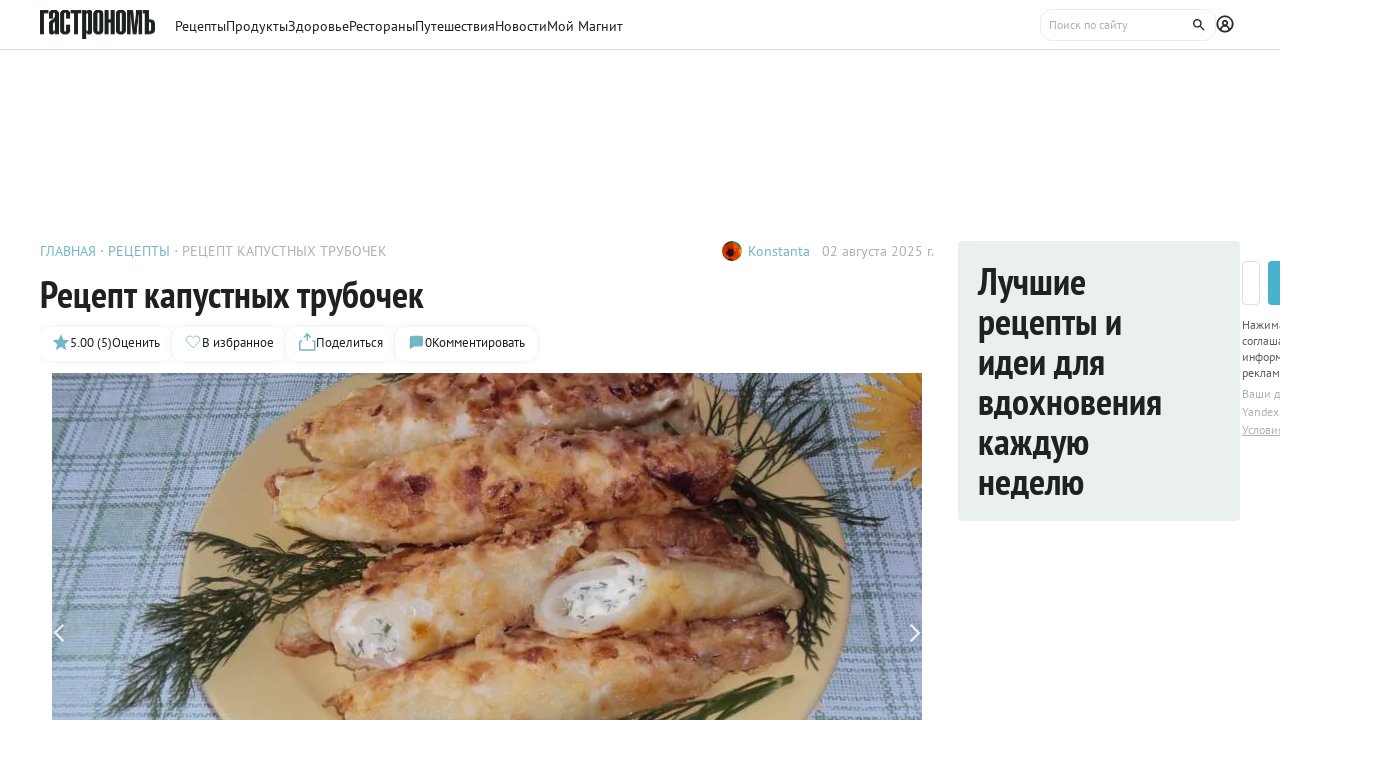

--- FILE ---
content_type: text/html;charset=utf-8
request_url: https://www.gastronom.ru/recipe/45040/kapustnye-trubochki
body_size: 32175
content:
<!DOCTYPE html>
    <html lang="ru">
      <head>
        <link rel="stylesheet" type="text/css" href="/assets/static/BaseChip.e2ed0e09.css">
        <link rel="stylesheet" type="text/css" href="/assets/static/AppFooter.c5ae151b.css">
        <link rel="stylesheet" type="text/css" href="/assets/static/BaseTextarea.8e859dbf.css">
        <link rel="stylesheet" type="text/css" href="/assets/static/BaseCheckbox.a56faf37.css">
        <link rel="stylesheet" type="text/css" href="/assets/static/BaseSelect.38523b6c.css">
        <link rel="stylesheet" type="text/css" href="/assets/static/RecaptchaInformation.9a9cd81d.css">
        <link rel="stylesheet" type="text/css" href="/assets/static/VYaCaptcha.b3893089.css">
        <link rel="stylesheet" type="text/css" href="/assets/static/BaseModal.37873c14.css">
        <link rel="stylesheet" type="text/css" href="/assets/static/BaseTitle.373c90f1.css">
        <link rel="stylesheet" type="text/css" href="/assets/static/BaseTooltip.0f9c7e2b.css">
        <link rel="stylesheet" type="text/css" href="/assets/static/useNotification.0259d271.css">
        <link rel="stylesheet" type="text/css" href="/assets/static/BaseAvatar.ee9cdeb7.css">
        <link rel="stylesheet" type="text/css" href="/assets/static/ShareModal.afffcc48.css">
        <link rel="stylesheet" type="text/css" href="/assets/static/ActionButton.fdd69162.css">
        <link rel="stylesheet" type="text/css" href="/assets/static/MaterialCard.73724fe5.css">
        <link rel="stylesheet" type="text/css" href="/assets/static/MaterialCardRecipeExtra.a7fc79d5.css">
        <link rel="stylesheet" type="text/css" href="/assets/static/SubscribeBlock.92e67757.css">
        <link rel="stylesheet" type="text/css" href="/assets/static/padeData.0cd0f7b6.css">
        <link rel="stylesheet" type="text/css" href="/assets/static/BaseBreadcrumbs.d73b7cb7.css">
        <link rel="stylesheet" type="text/css" href="/assets/static/MaterialTitle.77e902dc.css">
        <link rel="stylesheet" type="text/css" href="/assets/static/swiper.1f7d1e38.css">
        <link rel="stylesheet" type="text/css" href="/assets/static/useContentMaterialLinkAnalyticEvents.7dc88c26.css">
        <link rel="stylesheet" type="text/css" href="/assets/static/FormattedContent.b106e3dc.css">
        <link rel="stylesheet" type="text/css" href="/assets/static/slider.f2ccc42a.css">
        <link rel="stylesheet" type="text/css" href="/assets/static/MaterialAdToken.b5781436.css">
        <link rel="stylesheet" type="text/css" href="/assets/static/PollBlock.dea2563e.css">
        <link rel="stylesheet" type="text/css" href="/assets/static/SubscribeSocialMediaBlock.7c89b179.css">
        <link rel="stylesheet" type="text/css" href="/assets/static/BottomBar.bf5d97db.css">
        <link rel="stylesheet" type="text/css" href="/assets/static/RecipeCatalog.7ef42515.css">
        <link rel="stylesheet" type="text/css" href="/assets/static/BrandingUnderlayment.1ed181fe.css">
        <link rel="stylesheet" type="text/css" href="/assets/static/BrandingSlider.c52fe467.css">
        <link rel="stylesheet" type="text/css" href="/assets/static/MaterialPoll.7524a1cf.css">
        <link rel="stylesheet" type="text/css" href="/assets/static/ScrollToTopButton.d4803c73.css">
        <link rel="stylesheet" type="text/css" href="/assets/static/LayoutDefault.c5303491.css">
        <link rel="stylesheet" type="text/css" href="/assets/static/index.page.c451723f.css">
        <link rel="stylesheet" type="text/css" href="/assets/static/PageShell.c2fd4ddb.css">
        <meta charset="UTF-8" />
        <link rel="icon" href="/assets/favicon/favicon.ico" />
        <meta content="IE=edge" http-equiv="X-UA-Compatible">
        <meta content="width=device-width, initial-scale=1" name="viewport">
        <meta name="theme-color" content="#55b7c7">
        <link href="/assets/favicon/favicon.ico" rel="shortcut icon" type="image/vnd.microsoft.icon">
        <link rel="icon" type="image/png" href="/assets/favicon/favicon-16x16.png" sizes="16x16">
        <link rel="icon" type="image/png" href="/assets/favicon/favicon-32x32.png" sizes="32x32">
        <link rel="icon" type="image/png" href="/assets/favicon/favicon-96x96.png" sizes="96x96">
        <link rel="apple-touch-icon" sizes="180x180" href="/assets/favicon/apple-touch-icon.png">
        <meta name="msapplication-TileColor" content="#8e8e8e">
        <link rel="manifest" href="/manifest.webmanifest">
        
        

        <link rel="preconnect" href="https://yandex.ru/ads/system/context.js">
        <link rel="preconnect" href="https://yastatic.net/">
        <link rel="preconnect" href="https://ads.adfox.ru">

        <link rel="preload" as="font" href="/assets/fonts/pt-sans-v17-cyrillic_latin-regular.woff2" crossorigin>
        <link rel="preload" as="font" href="/assets/fonts/pt-sans-v17-cyrillic_latin-700.woff2" crossorigin>
        <link rel="preload" as="font" href="/assets/fonts/pt-sans-narrow-v18-cyrillic_latin-regular.woff2" crossorigin>
        <link rel="preload" as="font" href="/assets/fonts/pt-sans-narrow-v18-cyrillic_latin-700.woff2" crossorigin>
        
        
        
        <title>Рецепт капустных трубочек, пошаговый рецепт с фото от автора Konstanta</title>
<link rel="canonical" href="https://www.gastronom.ru/recipe/45040/kapustnye-trubochki">
<link rel="amphtml" href="https://www.gastronom.ru/recipe/amp/45040">
<meta property="og:url" content="https://www.gastronom.ru/recipe/45040/kapustnye-trubochki">
<meta property="og:site_name" content="www.gastronom.ru">
<meta property="og:title" content="Рецепт капустных трубочек, пошаговый рецепт с фото от автора Konstanta">
<meta property="og:description" content="Рецепт капустных трубочек. Вкусный рецепт приготовления с пошаговым описанием, фото и отзывами. Удобный поиск рецептов и кулинарное вдохновение на Gastronom.ru">
<meta property="og:keywords" content="Рецепт капустных трубочек, кулинарные рецепты, пошаговые рецепты, Гастроном, Gastronom">
<meta name="description" content="Рецепт капустных трубочек. Вкусный рецепт приготовления с пошаговым описанием, фото и отзывами. Удобный поиск рецептов и кулинарное вдохновение на Gastronom.ru">
<meta name="keywords" content="Рецепт капустных трубочек, кулинарные рецепты, пошаговые рецепты, Гастроном, Gastronom">
<meta property="og:type" content="article">
<meta property="og:image" content="https://images.gastronom.ru/bVWZF88bTHlGnb2vVhqlN6at1K7Es3B2Ohx5qQKzKp4/pr:recipe-cover-image/g:ce/rs:auto:0:0:0/L2Ntcy9hbGwtaW1hZ2VzLzNhNWMwOTMyLWI2ZTEtNDQ0Yy1hODUxLTg5YjFhYmEzNmMzZC5qcGc.webp">
<script type="application/ld+json">{"@context":"http://schema.org","author":[{"@context":"http://schema.org","@type":"Person","name":"Konstanta"}],"headline":"Рецепт капустных трубочек","image":"https://images.gastronom.ru/bVWZF88bTHlGnb2vVhqlN6at1K7Es3B2Ohx5qQKzKp4/pr:recipe-cover-image/g:ce/rs:auto:0:0:0/L2Ntcy9hbGwtaW1hZ2VzLzNhNWMwOTMyLWI2ZTEtNDQ0Yy1hODUxLTg5YjFhYmEzNmMzZC5qcGc.webp","publisher":{"@type":"Organization","@context":"http://schema.org","name":"Гастроном Медиа","url":"https://www.gastronom.ru","logo":{"@type":"ImageObject","url":"https://www.gastronom.ru/content/images/logo-new-all.png","width":"220","height":"56"}},"@type":"Recipe","name":"Рецепт капустных трубочек","recipeCategory":"Второе блюдо","datePublished":"2025-08-02T12:34:16Z","description":"Лёгкое и вкусное блюдо. В горячем виде можно подать на обед или ужин, в холодном использовать как закуску.","recipeIngredient":["большие листья белокочанной капусты 6 - 7 шт.","творог 9% 200 г","плавленый сырок 1 шт.","чеснок зубчики 2 - 3 шт.","укроп свежий  0.5 пучок(а)","яйцо куриное 1 шт.","холодная кипячёная вода 2 ст.л.","соль по вкусу","черный свежемолотый перец по вкусу","мука для обвалки","растительное масло для жарки"],"recipeInstructions":["Капустные листья отварить в кипящей подсоленной воде до мягкости. Выложить в дуршлаг, остудить. С листьев срезать утолщения.","Для начинки чеснок очистить. Укроп вымыть, обсушить, мелко нарезать. Сырок и чеснок мелко натереть и смешать с творогом. Немного посолить, поперчить, добавить укроп, перемешать.","Капустные листья нафаршировать начинкой и свернуть в трубочку. Яйцо взболтать с водой и солью. Каждую трубочку окунуть в яичную смесь и обвалять в муке.","Обжарить трубочки на масле со всех сторон до румяной корочки. Сначала выложить на бумажное полотенце, чтобы удалить излишки масла. Затем выложить на блюдо и украсить веточками укропа."],"recipeYield":5,"cookTime":"PT20M","prepTime":"PT20M","totalTime":"PT20M","nutrition":{"@type":"NutritionInformation","calories":"","fatContent":"","carbohydrateContent":"","proteinContent":""},"aggregateRating":{"@type":"AggregateRating","ratingValue":5,"bestRating":5,"ratingCount":5,"worstRating":1,"@context":"http://schema.org"}}{"breadcrumb":{"@context":"https://schema.org","@type":"BreadcrumbList","itemListElement":[{"@type":"ListItem","position":1,"item":{"@id":"/","name":"Главная"}},{"@type":"ListItem","position":2,"item":{"@id":"/recipe","name":"Рецепты"}},{"@type":"ListItem","position":3,"item":{"@id":"","name":"Рецепт капустных трубочек"}}]}}</script>
<script type="application/ld+json">{"@context":"https://schema.org","@type":"QAPage","mainEntity":{"@type":"Question","dateCreated":"2025-08-02T12:34:16Z","name":"Рецепт капустных трубочек","text":"Особенности рецепта: Рецепт капустных трубочек","author":{"@type":"Person","name":""},"acceptedAnswer":{"@type":"Answer","author":{"@type":"Organization","name":"Гастрономъ"},"text":"✅ Сложность: Простые рецепты ✅ Порций: 5 ✅ Готовка: 20 мин ✅ Доп. время: 20 мин"},"answerCount":1}}</script>
        <script type="text/javascript" async="true">
  (function (m, e, t, r, i, k, a) {
    m[i] =
      m[i] ||
      function () {
        (m[i].a = m[i].a || []).push(arguments);
      };
    m[i].l = 1 * new Date();
    (k = e.createElement(t)),
      (a = e.getElementsByTagName(t)[0]),
      (k.async = 1),
      (k.src = r),
      a.parentNode.insertBefore(k, a);
  })(window, document, "script", "https://mc.yandex.ru/metrika/tag.js", "ym");

  ym("1170515", "init", {
    clickmap: true,
    trackLinks: true,
    accurateTrackBounce: true,
    webvisor: true,
    trackHash: true,
    ecommerce: "dataLayer",
  });

  window.dataLayer = window.dataLayer || [];
</script>
<noscript>
  <div>
    <img
      src="https://mc.yandex.ru/watch/1170515"
      style="position: absolute; left: -9999px"
      alt=""
    />
  </div>
</noscript>

        <!--LiveInternet counter-->
<script type="text/javascript">
  new Image().src =
    "//counter.yadro.ru/hit?r" +
    escape(document.referrer) +
    (typeof screen == "undefined"
      ? ""
      : ";s" +
        screen.width +
        "*" +
        screen.height +
        "*" +
        (screen.colorDepth ? screen.colorDepth : screen.pixelDepth)) +
    ";u" +
    escape(document.URL) +
    ";h" +
    escape(document.title.substring(0, 80)) +
    ";" +
    Math.random(); //-->
</script>
<!--/LiveInternet-->
<script type="text/javascript">
  //<![CDATA[
  live_cl = function (link) {
    var img = new Image(1, 1);
    img.src = "https://www.liveinternet.ru/click?*" + link;
  };
  //]]>
</script>

        <!-- counter-->
<script type="text/javascript">
  var _tmr = window._tmr || (window._tmr = []);
  _tmr.push({ id: "1341924", type: "pageView", start: new Date().getTime() });
  (function (d, w, id) {
    if (d.getElementById(id)) return;
    var ts = d.createElement("script");
    ts.type = "text/javascript";
    ts.async = true;
    ts.id = id;
    ts.src =
      (d.location.protocol === "https:" ? "https:" : "http:") +
      "//top-fwz1.mail.ru/js/code.js";
    var f = function () {
      var s = d.getElementsByTagName("script")[0];
      s.parentNode.insertBefore(ts, s);
    };
    if (w.opera === "[object Opera]") {
      d.addEventListener("DOMContentLoaded", f, false);
    } else {
      f();
    }
  })(document, window, "topmailru-code");
</script>
<!-- Rating@Mail.ru logo -->
<a
  style="
    display: inline-block;
    margin: 17px 5px 0px 5px;
    overflow: hidden;
    vertical-align: top;
    position: absolute;
    left: -9999999px;
  "
  href="http://top.mail.ru/jump?from=1341924"
  target="_blank"
>
  <img
    src="//top-fwz1.mail.ru/counter?id=1341924;t=272;l=1"
    style="border: 0; position: absolute; left: -999999px"
    height="31"
    width="38"
    alt="Рейтинг@Mail.ru"
  />
</a>
<!-- //Rating@Mail.ru logo -->
<!-- //Rating@Mail.ru counter -->
<style>
  a[href^="http://top.mail.ru/jump"]
  {
    position: absolute;
    left: -99999999px;
  }
</style>

        <!-- tns-counter.ru -->
<script type="text/javascript">
  (function (win, doc, cb) {
    (win[cb] = win[cb] || []).push(function () {
      try {
        tnsCounterIdvz_ru = new TNS.TnsCounter({
          account: "idvz_ru",
          tmsec: "gastronom_total",
        });
      } catch (e) {}
    });

    var tnsscript = doc.createElement("script");
    tnsscript.type = "text/javascript";
    tnsscript.async = true;
    tnsscript.src =
      ("https:" === doc.location.protocol ? "https:" : "http:") +
      "//www.tns-counter.ru/tcounter.js";
    var s = doc.getElementsByTagName("script")[0];
    s.parentNode.insertBefore(tnsscript, s);
  })(window, this.document, "tnscounter_callback");
</script>
<noscript>
  <img
    src="//www.tns-counter.ru/V13a****idvz_ru/ru/UTF-8/tmsec=gastronom_total/"
    width="0"
    height="0"
    alt=""
  />
</noscript>
<!--/ tns-counter.ru -->

        <!-- Top.Mail.Ru counter -->
<script type="text/javascript">
  var _tmr = window._tmr || (window._tmr = []);
  _tmr.push({ id: "3374649", type: "pageView", start: new Date().getTime() });
  (function (d, w, id) {
    if (d.getElementById(id)) return;
    var ts = d.createElement("script");
    ts.type = "text/javascript";
    ts.async = true;
    ts.id = id;
    ts.src = "https://top-fwz1.mail.ru/js/code.js";
    var f = function () {
      var s = d.getElementsByTagName("script")[0];
      s.parentNode.insertBefore(ts, s);
    };
    if (w.opera === "[object Opera]") {
      d.addEventListener("DOMContentLoaded", f, false);
    } else {
      f();
    }
  })(document, window, "tmr-code");
</script>
<noscript
  ><div>
    <img
      src="https://top-fwz1.mail.ru/counter?id=3374649;js=na"
      style="position: absolute; left: -9999px"
      alt="Top.Mail.Ru"
    /></div
></noscript>
<!-- /Top.Mail.Ru counter -->

      </head>
      <body class="gastronom-enter">
        <div id="app"><!--[--><!--[--><header class="_root_2gq1g_2"><!--[--><div class="_content_2gq1g_12 _content_mobile_2gq1g_1 _content_recipe_2gq1g_1"><a href="/" class="_logo_2gq1g_43 mainLogo"><img src="/assets/logo.svg" alt="Гастрономъ"></a><nav class="_root_71350_2 _navigation_2gq1g_91"><!--[--><div class="_root_r3twg_2"><a href="/recipe" class="_link_r3twg_8">Рецепты</a><!----></div><div class="_root_r3twg_2"><a href="/product" class="_link_r3twg_8">Продукты</a><!----></div><div class="_root_r3twg_2"><a href="/health" class="_link_r3twg_8">Здоровье</a><!----></div><div class="_root_r3twg_2"><a href="https://www.gastronom.ru/restaurant" class="_link_r3twg_8">Рестораны</a><!----></div><div class="_root_r3twg_2"><a href="https://www.gastronom.ru/travel" class="_link_r3twg_8">Путешествия</a><!----></div><div class="_root_r3twg_2"><a href="/news" class="_link_r3twg_8">Новости</a><!----></div><div class="_root_r3twg_2"><a href="/mymagnit" class="_link_r3twg_8">Мой Магнит</a><!----></div><!--]--></nav><div class="_actions_2gq1g_25 _actions_recipe_2gq1g_1"><!----><form class="_root_o98a8_13 _searchDesktop_2gq1g_82"><label class="_root_1xymk_2 _input_o98a8_2" for="v-0" placeholder="Поиск по сайту" name="query"><!----><span class="_inputWrapper_1xymk_12" data-wrapper><!--[--><!--]--><input id="v-0" class="_input_1xymk_12 _input_o98a8_2" type="text" placeholder="Поиск по сайту" name="query"><!--[--><button class="_root_77hxy_2 _root_icon_77hxy_1 _button_o98a8_7 _button_o98a8_7" data-testid="button" type="button"><!--[--><svg class="_root_1ov20_2"><use href="#icon-search"></use></svg><!--]--></button><!--]--></span><!----></label></form><a class="_root_77hxy_2 _root_icon_77hxy_1 _profileLink_2gq1g_95 _profileLink_2gq1g_95" href="/user/profile" aria-label="Профиль"><!--[--><svg class="_root_1ov20_2 _icon_2gq1g_34"><use href="#icon-profile"></use></svg><!--]--></a><button class="_root_77hxy_2 _root_icon_77hxy_1 _iconButtonMobile_2gq1g_39 _iconButtonMobile_2gq1g_39"><!--[--><svg class="_root_1ov20_2 _icon_2gq1g_34"><use href="#icon-search"></use></svg><!--]--></button><button class="_root_77hxy_2 _root_icon_77hxy_1 _iconButtonMobile_2gq1g_39 _iconButtonMobile_2gq1g_39"><!--[--><svg class="_root_1ov20_2 _icon_2gq1g_34"><use href="#icon-menu"></use></svg><!--]--></button></div></div><div class="_content_2gq1g_12 _content_recipe_2gq1g_1"><!--[--><a class="_root_77hxy_2 _root_icon_77hxy_1 _groupLink_2gq1g_99 _groupLink_2gq1g_99" href="/recipe" aria-label="Родительская группа"><!--[--><svg class="_root_1ov20_2 _icon_2gq1g_34"><use href="#icon-arrow-recipe-back"></use></svg><span class="_groupTitle_2gq1g_104">К рецептам   </span><!--]--></a><div class="_logoWrapper_2gq1g_169"><a href="/" class="_logo_2gq1g_43"><img src="/assets/logo.svg" alt="Гастрономъ"></a></div><nav class="_root_71350_2 _navigation_2gq1g_91"><!--[--><div class="_root_r3twg_2"><a href="/recipe" class="_link_r3twg_8">Рецепты</a><!----></div><div class="_root_r3twg_2"><a href="/product" class="_link_r3twg_8">Продукты</a><!----></div><div class="_root_r3twg_2"><a href="/health" class="_link_r3twg_8">Здоровье</a><!----></div><div class="_root_r3twg_2"><a href="https://www.gastronom.ru/restaurant" class="_link_r3twg_8">Рестораны</a><!----></div><div class="_root_r3twg_2"><a href="https://www.gastronom.ru/travel" class="_link_r3twg_8">Путешествия</a><!----></div><div class="_root_r3twg_2"><a href="/news" class="_link_r3twg_8">Новости</a><!----></div><div class="_root_r3twg_2"><a href="/mymagnit" class="_link_r3twg_8">Мой Магнит</a><!----></div><!--]--></nav><div class="_actions_2gq1g_25 _actions_recipe_2gq1g_1"><div class="_fadeMask_2gq1g_193"></div><!----><form class="_root_o98a8_13 _searchDesktop_2gq1g_82"><label class="_root_1xymk_2 _input_o98a8_2" for="v-1" placeholder="Поиск по сайту" name="query"><!----><span class="_inputWrapper_1xymk_12" data-wrapper><!--[--><!--]--><input id="v-1" class="_input_1xymk_12 _input_o98a8_2" type="text" placeholder="Поиск по сайту" name="query"><!--[--><button class="_root_77hxy_2 _root_icon_77hxy_1 _button_o98a8_7 _button_o98a8_7" data-testid="button" type="button"><!--[--><svg class="_root_1ov20_2"><use href="#icon-search"></use></svg><!--]--></button><!--]--></span><!----></label></form><a class="_root_77hxy_2 _root_icon_77hxy_1 _profileLink_2gq1g_95 _profileLink_2gq1g_95" href="/user/profile" aria-label="Профиль"><!--[--><svg class="_root_1ov20_2 _icon_2gq1g_34"><use href="#icon-profile"></use></svg><!--]--></a><button class="_root_77hxy_2 _root_icon_77hxy_1 _iconButtonMobile_2gq1g_39 _iconButtonMobile_hide_2gq1g_1 _iconButtonMobile_2gq1g_39 _iconButtonMobile_hide_2gq1g_1"><!--[--><svg class="_root_1ov20_2 _icon_2gq1g_34"><use href="#icon-search"></use></svg><!--]--></button><button class="_root_77hxy_2 _root_icon_77hxy_1 _iconButtonMobile_2gq1g_39 _iconButtonMobile_hide_2gq1g_1 _iconButtonMobile_2gq1g_39 _iconButtonMobile_hide_2gq1g_1"><!--[--><svg class="_root_1ov20_2 _icon_2gq1g_34"><use href="#icon-menu"></use></svg><!--]--></button></div><!--]--></div><!--]--><!--teleport start--><!--teleport end--></header><div class="_root_i50st_2 _root_gap_i50st_1 _root_margin_i50st_1"><div class="_headerAd_i50st_36"><!----></div><!----><div class="_wrapper_i50st_17"><main class="_content_i50st_28"><!--[--><article itemscope itemtype="http://schema.org/Recipe"><!--teleport start--><!--teleport end--><!----><!----><div class="_root_55mnq_2 _head_1quzk_2"><div class="_top_55mnq_13"><ol itemscope itemtype="https://schema.org/BreadcrumbList" class="_root_1xuh8_2 _crumbs_55mnq_20"><!--[--><li itemprop="itemListElement" itemscope itemtype="https://schema.org/ListItem" class="_crumb_1xuh8_7"><button><a itemprop="item" href="/" class="_link_1xuh8_36" data-testid="link"><span itemprop="name">Главная</span></a><meta itemprop="position" content="1"></button></li><li itemprop="itemListElement" itemscope itemtype="https://schema.org/ListItem" class="_crumb_1xuh8_7"><button><a itemprop="item" href="/recipe" class="_link_1xuh8_36" data-testid="link"><span itemprop="name">Рецепты</span></a><meta itemprop="position" content="2"></button></li><li itemprop="itemListElement" itemscope itemtype="https://schema.org/ListItem" class="_crumb_1xuh8_7"><button><span itemprop="name">Рецепт капустных трубочек</span><meta itemprop="position" content="3"></button></li><!--]--></ol><div class="_root_1ludw_2 _authorDesktop_55mnq_30"><!--[--><!--[--><a href="/user/profile/konstanta" class="_avatar_1ludw_14" data-testid="link"><div class="_root_ce7ty_2" data-testid="avatar"><img src="https://images.gastronom.ru/1D2CibUrdgmoXg_iLtwJUxZkTdOihmS_Ctz11b7koiM/pr:author-avatar/g:ce/rs:auto:0:0:0/LzIwMTgwODE1LzdhZTdhNDMuanBn.webp" class="_image_ce7ty_24"></div></a><a href="/user/profile/konstanta" class="_linkName_1ludw_25" data-testid="link">Konstanta <!----></a><!--]--><!--]--><div class="_editButton_1ludw_42"><!--[--><!--]--></div><span class="_date_1ludw_37">02 августа 2025 г.</span></div></div><!----><div class="_titleWrapper_55mnq_52"><h1 class="_root_ofawm_2 materialTitle" itemprop="name">Рецепт капустных трубочек</h1><!----></div><!----><div class="_root_1ludw_2 _authorMobile_55mnq_42"><!--[--><!--[--><a href="/user/profile/konstanta" class="_avatar_1ludw_14" data-testid="link"><div class="_root_ce7ty_2" data-testid="avatar"><img src="https://images.gastronom.ru/1D2CibUrdgmoXg_iLtwJUxZkTdOihmS_Ctz11b7koiM/pr:author-avatar/g:ce/rs:auto:0:0:0/LzIwMTgwODE1LzdhZTdhNDMuanBn.webp" class="_image_ce7ty_24"></div></a><a href="/user/profile/konstanta" class="_linkName_1ludw_25" data-testid="link">Konstanta <!----></a><!--]--><!--]--><div class="_editButton_1ludw_42"><!--[--><!--]--></div><span class="_date_1ludw_37">02 августа 2025 г.</span></div><div class="_root_5f0do_2 _actions_55mnq_74"><div class="_content_5f0do_7 _content_mobile_5f0do_14"><button class="_root_13ldi_2" data-testid="rating"><svg class="_root_1ov20_2 _icon_13ldi_22"><use href="#icon-star"></use></svg><span class="_text_13ldi_27">5.00 (5)</span><span class="_text_13ldi_27">Оценить</span></button><button class="_root_13ldi_2" data-testid="favorite-button"><svg class="_root_1ov20_2 _icon_13ldi_22"><use href="#icon-heart-outline"></use></svg><span class="_text_13ldi_27"></span><span class="_text_13ldi_27">В избранное</span></button><button class="_root_13ldi_2" data-testid="share-button"><svg class="_root_1ov20_2 _icon_13ldi_22"><use href="#icon-share"></use></svg><span class="_text_13ldi_27"></span><span class="_text_13ldi_27">Поделиться</span></button><a class="_root_13ldi_2" href="#comments" data-testid="comment-counter"><svg class="_root_1ov20_2 _icon_13ldi_22"><use href="#icon-comment-menu"></use></svg><span class="_text_13ldi_27">0</span><span class="_text_13ldi_27">Комментировать</span></a></div><!----><!----></div><!----></div><div class="_root_nmbae_2 _cover_1quzk_3"><!----><!----><!--[--><div class="_root_1izuv_2"><div class="swiper _slider_1izuv_7"><!--[--><!--]--><div class="swiper-wrapper"><!--[--><!--]--><!--[--><div class="swiper-slide swiper-slide-duplicate" data-swiper-slide-index="1"><figure class="_root_5k8so_2"><img src="https://images.gastronom.ru/hIWH39zkLauNU4z3VKGg8U9fk3PGCj74shr4kRgLaTo/pr:recipe-cover-image/g:ce/rs:auto:0:0:0/L2Ntcy9hbGwtaW1hZ2VzLzJhZGM5NDNkLWVlMTAtNDBhYS05YThkLWZlMjJjN2E2ZjkyYy5qcGc.webp" alt="Рецепт капустных трубочек " class="_image_5k8so_11" itemprop="image"><figcaption class="_caption_5k8so_17"><i>Рецепт капустных трубочек </i><i> (Фото: Фото пользователя, автора рецепта) </i></figcaption></figure></div><div class="swiper-slide" data-swiper-slide-index="0"><figure class="_root_5k8so_2"><img src="https://images.gastronom.ru/bVWZF88bTHlGnb2vVhqlN6at1K7Es3B2Ohx5qQKzKp4/pr:recipe-cover-image/g:ce/rs:auto:0:0:0/L2Ntcy9hbGwtaW1hZ2VzLzNhNWMwOTMyLWI2ZTEtNDQ0Yy1hODUxLTg5YjFhYmEzNmMzZC5qcGc.webp" alt="Капустные трубочки" class="_image_5k8so_11" itemprop="image"><figcaption class="_caption_5k8so_17"><i>Капустные трубочки</i><i> (Фото: Фото пользователя, автора рецепта) </i></figcaption></figure></div><div class="swiper-slide" data-swiper-slide-index="1"><figure class="_root_5k8so_2"><img src="https://images.gastronom.ru/hIWH39zkLauNU4z3VKGg8U9fk3PGCj74shr4kRgLaTo/pr:recipe-cover-image/g:ce/rs:auto:0:0:0/L2Ntcy9hbGwtaW1hZ2VzLzJhZGM5NDNkLWVlMTAtNDBhYS05YThkLWZlMjJjN2E2ZjkyYy5qcGc.webp" alt="Рецепт капустных трубочек " class="_image_5k8so_11" itemprop="image"><figcaption class="_caption_5k8so_17"><i>Рецепт капустных трубочек </i><i> (Фото: Фото пользователя, автора рецепта) </i></figcaption></figure></div><div class="swiper-slide swiper-slide-duplicate" data-swiper-slide-index="0"><figure class="_root_5k8so_2"><img src="https://images.gastronom.ru/bVWZF88bTHlGnb2vVhqlN6at1K7Es3B2Ohx5qQKzKp4/pr:recipe-cover-image/g:ce/rs:auto:0:0:0/L2Ntcy9hbGwtaW1hZ2VzLzNhNWMwOTMyLWI2ZTEtNDQ0Yy1hODUxLTg5YjFhYmEzNmMzZC5qcGc.webp" alt="Капустные трубочки" class="_image_5k8so_11" itemprop="image"><figcaption class="_caption_5k8so_17"><i>Капустные трубочки</i><i> (Фото: Фото пользователя, автора рецепта) </i></figcaption></figure></div><!--]--><!--[--><!--]--></div><!----><!----><!----><!--[--><!----><!--]--></div><!--[--><button class="_buttonPrev_1izuv_19"><svg class="_root_1ov20_2"><use href="#icon-arrow-down"></use></svg></button><button class="_buttonNext_1izuv_20"><svg class="_root_1ov20_2"><use href="#icon-arrow-down"></use></svg></button><!--]--></div><div class="_pagination_1izuv_51"><!--[--><button class="_paginationButton_1izuv_58"></button><button class="_paginationButton_1izuv_58"></button><!--]--></div><!--]--><a href="#recipeIngredients" class="_root_15r51_2 _anchorLink_nmbae_13"> К рецепту <svg class="_root_1ov20_2 _icon_15r51_17"><use href="#icon-arrow"></use></svg></a></div><div class="_editorjsContent_s0mz7_2 _introBody_1quzk_22" id="intro"><!--[--><div id="lead"><p>Лёгкое и вкусное блюдо. В горячем виде можно подать на обед или ужин, в холодном использовать как закуску.</p></div><!--]--></div><div class="_root_1prcq_2 _recipeInformation_1quzk_23"><div class="_text_1prcq_11"> Сложность: <span class="_bold_1prcq_17">Простые рецепты</span></div><!----><div itemprop="recipeYield" class="_text_1prcq_11"> Порций: <span class="_bold_1prcq_17">5</span></div><div class="_text_1prcq_11"> Готовка: <span class="_bold_1prcq_17"><meta itemprop="cookTime" content="PT20M"> 20 мин</span></div><div class="_text_1prcq_11"> Доп. время: <span class="_bold_1prcq_17"><meta itemprop="prepTime" content="PT20M"> 20 мин</span></div><meta itemprop="totalTIme" content="PT20M"><!----></div><div class="_root_1178o_2 _tags_1quzk_30"><!--[--><span class="_tag_1178o_9" data-testid="Варка-link"><span>Варка</span></span><span class="_tag_1178o_9" data-testid="Жарение-link"><span>Жарение</span></span><span class="_tag_1178o_9" data-testid="На сковороде-link"><a href="/group/recepty-na-skovorode-3919">На сковороде</a></span><span class="_tag_1178o_9" data-testid="Обед-link"><a href="/group/obed-recepty-3215">Обед</a></span><span class="_tag_1178o_9" data-testid="Ужин-link"><a href="/group/uzhin-2997">Ужин</a></span><span class="_tag_1178o_9" data-testid="Второе блюдо-link"><a href="/group/vtorye-blyuda-3211">Второе блюдо</a></span><span class="_tag_1178o_9" data-testid="Закуска-link"><a href="/group/zakuski-2067">Закуска</a></span><span class="_tag_1178o_9" data-testid="Основное блюдо-link"><a href="/group/osnovnoe-bliudo-86061">Основное блюдо</a></span><!--]--></div><span></span><div class="_root_1e2lm_2 _ingredients_1quzk_32"><div class="_head_1e2lm_12"><div class="_root_ywil9_2 _title_1e2lm_8" id="recipeIngredients"><span class="_title_ywil9_12">ИНГРЕДИЕНТЫ НА 5 ПОРЦИЙ</span><!--[--><!--]--></div><!----></div><!--[--><div class="_step_1e2lm_19"><!----><!--[--><!--[--><div itemprop="recipeIngredient"><span>большие листья белокочанной капусты 6 - 7 шт.</span></div><!--]--><!--[--><div itemprop="recipeIngredient"><span>творог 9% 200 г</span></div><!--]--><!--[--><div itemprop="recipeIngredient"><span>плавленый сырок 1 шт.</span></div><!--]--><!--[--><div itemprop="recipeIngredient"><span>чеснок зубчики 2 - 3 шт.</span></div><!--]--><!--[--><div itemprop="recipeIngredient"><span>укроп свежий  0.5 пучок(а)</span></div><!--]--><!--[--><div itemprop="recipeIngredient"><span>яйцо куриное 1 шт.</span></div><!--]--><!--[--><div itemprop="recipeIngredient"><span>холодная кипячёная вода 2 ст.л.</span></div><!--]--><!--[--><div itemprop="recipeIngredient"><span>соль по вкусу</span></div><!--]--><!--[--><div itemprop="recipeIngredient"><span>черный свежемолотый перец по вкусу</span></div><!--]--><!--[--><div itemprop="recipeIngredient"><span>мука для обвалки</span></div><!--]--><!--[--><div itemprop="recipeIngredient"><span>растительное масло для жарки</span></div><!--]--><!--]--></div><!--]--><div class="_controls_1e2lm_32"><a class="_root_77hxy_2 _root_outline_77hxy_1" href="/recipe/measures"><!--[--> Таблица мер и весов <!--]--></a></div></div><!----><!----><span></span><div id="steps" itemprop="recipeInstructions" class="_root_pslch_2 _steps_1quzk_24"><div class="_root_ywil9_2"><span class="_title_ywil9_12">РЕЦЕПТ ПРИГОТОВЛЕНИЯ</span><!--[--><!--]--></div><div class="_root_1ntu5_2"><button class="_root_6jljx_2"><div class="_switch_6jljx_14"><div class="_circle_6jljx_26"></div></div><span class="_label_6jljx_36">Негаснущий экран</span></button><span data-v-tippy><!--[--><button class="_button_sygwt_12"><svg class="_root_1ov20_2 _icon_sygwt_16"><use href="#icon-question-circle"></use></svg></button><!--]--><span style="display:none;" class=""><div class="_root_sygwt_2">Нажмите, чтобы экран не гас, пока вы готовите. 
    
   Экран вернется в привычный режим, когда вы покинете страницу или отключите функцию
  </div></span></span></div><!--[--><div><div class="_editorjsContent_s0mz7_2"><!--[--><h2>Шаг 1</h2><div><p>Капустные листья отварить в кипящей подсоленной воде до мягкости. Выложить в дуршлаг, остудить. С листьев срезать утолщения.</p></div><!--]--></div><!----></div><div><div class="_editorjsContent_s0mz7_2"><!--[--><h2>Шаг 2</h2><div><p>Для начинки чеснок очистить. Укроп вымыть, обсушить, мелко нарезать. Сырок и чеснок мелко натереть и смешать с творогом. Немного посолить, поперчить, добавить укроп, перемешать.</p></div><!--]--></div><!----></div><div><div class="_editorjsContent_s0mz7_2"><!--[--><h2>Шаг 3</h2><div><p>Капустные листья нафаршировать начинкой и свернуть в трубочку. Яйцо взболтать с водой и солью. Каждую трубочку окунуть в яичную смесь и обвалять в муке.</p></div><!--]--></div><div class="_adBanner_pslch_8"><!----><!----></div></div><div><div class="_editorjsContent_s0mz7_2"><!--[--><h2>Шаг 4</h2><div><p>Обжарить трубочки на масле со всех сторон до румяной корочки. Сначала выложить на бумажное полотенце, чтобы удалить излишки масла. Затем выложить на блюдо и украсить веточками укропа.</p></div><!--]--></div><!----></div><!--]--></div><span></span><div class="_editorjsContent_s0mz7_2 _additionalData_1quzk_25" id="advice"><!--[--><div>
      <div data-note>
        <span>ХОЗЯЙКЕ НА ЗАМЕТКУ</span>
        <div>
           <p>Чтобы получить более сытное блюдо, можно добавить в начинку мелко нарезанную ветчину или отварное куриное мясо.</p>

        </div>
        
      </div></div><!--]--></div><!----><!----><div class="_root_16lyh_2 _information_1quzk_11"><span> Если вы заметили ошибку или неточность, пожалуйста, <button class="_feedbackButton_16lyh_11"> сообщите нам</button>. </span><!----><!----><!----></div><!----><div class="_root_1xet0_2 _keywords_1quzk_29"><!----><div class=""><!--[--><a href="/group/recepty-s-olivkovym-maslom-3720" class="_tag_1xet0_14" data-testid="link"> #растительное масло</a><a href="/group/recepty-s-chesnokom-3608" class="_tag_1xet0_14" data-testid="link"> #чеснок</a><a href="/group/recepty-blyud-iz-tvoroga-1597" class="_tag_1xet0_14" data-testid="link"> #творог</a><a href="/group/kapusta-kochannaya-2256" class="_tag_1xet0_14" data-testid="link"> #белокочанная капуста</a><a href="/group/blyuda-na-paru-v-multivarke-3024" class="_tag_1xet0_14" data-testid="link"> #варка</a><a href="/group/vtorye-blyuda-v-multivarke-2994" class="_tag_1xet0_14" data-testid="link"> #второе блюдо</a><a href="/group/gotovye-varianty-menju-na-uzhin-3514" class="_tag_1xet0_14" data-testid="link"> #ужин</a><a href="/group/gotovye-varianty-menju-obeda-3507" class="_tag_1xet0_14" data-testid="link"> #обед</a><a href="/group/salat-cezar-avtorskie-recepty-3701" class="_tag_1xet0_14" data-testid="link"> #авторская кухня</a><a href="/group/koktejli-soblaznitelnye-1759" class="_tag_1xet0_14" data-testid="link"> #Встреча с друзьями</a><a href="/group/salaty-na-den-rozhdenija-4148" class="_tag_1xet0_14" data-testid="link"> #День рождения</a><a href="/group/recepty-na-skovorode-3919" class="_tag_1xet0_14" data-testid="link"> #сковорода</a><a href="/group/zharenyj-kartofel-3148" class="_tag_1xet0_14" data-testid="link"> #жарка</a><a href="/group/zakuski-na-prazdnichnyj-stol-1010" class="_tag_1xet0_14" data-testid="link"> #закуска</a><!--]--></div></div><div id="rating" class="_rating_1quzk_31"><!--[--><!--]--></div><div class="_additional_1quzk_15"><div><!--[--><!--]--></div><div id="similarMaterials" class="_root_1uw95_2" data-testid="similar-pages-block"><div class="_root_ywil9_2"><span class="_title_ywil9_12">ПОХОЖИЕ МАТЕРИАЛЫ</span><!--[--><!--]--></div><div class="_cards_1uw95_8"><!--[--><!--[--><div class="_group_desktop_oa553_2 undefined"><!--[--><!--]--><a href="/recipe/40249/postnye-trubochki-s-kapustoj-i-zelenyu" data-testid="link" class="_link_oa553_14"><img class="_cover_oa553_33" src="https://images.gastronom.ru/D9EC9FHMPKH7Gxz_Gm_sTI90xFHYgNEjbdOSlfb7vPU/pr:recipe-preview-image/g:ce/rs:auto:280:157:0/L2Ntcy9hbGwtaW1hZ2VzLzM1MmE0ZTIxLWEzNDUtNDc4Ny1hZjVmLTJhNWU1OTIzNmJiZi5qcGc.webp" srcset="https://images.gastronom.ru/7Z4kIjm81pPHV_tq0JZd2dnUvfIGYW7sIE50wo4POFI/pr:recipe-preview-image/g:ce/rs:auto:560:314:0/L2Ntcy9hbGwtaW1hZ2VzLzM1MmE0ZTIxLWEzNDUtNDc4Ny1hZjVmLTJhNWU1OTIzNmJiZi5qcGc.webp 2x" alt="Постные хрустящие трубочки с капустой и зеленью" data-testid="image" loading="lazy"><div><!----></div><!----><!----><!----></a><div class="_content_oa553_18"><div class="_top_oa553_188"><!--[--><div class="_categories_oa553_91"><a class="_category_oa553_95" href="/group/vypechka-recepty-1142">РЕЦЕПТ</a></div><!--]--><a href="/recipe/40249/postnye-trubochki-s-kapustoj-i-zelenyu" class="_name_oa553_19"><span>Постные хрустящие трубочки с капустой и зеленью</span></a><p class="_description_oa553_169">Постные хрустящие трубочки с капустой и зеленью получаются вкуснейшие, исчезают со стола молниеносно! Тесто для них готовится из муки, растительного масла, воды и соли, однако по текстуре и вкусу напоминает слоеное — тонкое, хрустящее. Начинка же получается очень сочной. Кстати, с начинкой вы можете экспериментировать бесконечно, изобретая интересные как постные, так и скоромные варианты. Как приготовить трубочки с капустой в духовке, хрустящие и аппетитные, подробно рассказываю и показываю в своем пошаговом рецепте с фото.</p></div><div class="_bottom_oa553_194"><!--[--><div class="_root_s9zs7_2"><button class="_root_nd2lu_2 _root_small_nd2lu_1"><span class="_starsWrapper_nd2lu_31"><span class="_starsRating_nd2lu_36" style="width:100%;"><!--[--><svg class="_root_1ov20_2 _star_nd2lu_10 _star_golden_nd2lu_1"><use href="#icon-star"></use></svg><svg class="_root_1ov20_2 _star_nd2lu_10 _star_golden_nd2lu_1"><use href="#icon-star"></use></svg><svg class="_root_1ov20_2 _star_nd2lu_10 _star_golden_nd2lu_1"><use href="#icon-star"></use></svg><svg class="_root_1ov20_2 _star_nd2lu_10 _star_golden_nd2lu_1"><use href="#icon-star"></use></svg><svg class="_root_1ov20_2 _star_nd2lu_10 _star_golden_nd2lu_1"><use href="#icon-star"></use></svg><!--]--></span><span class="_stars_nd2lu_31"><!----><!--[--><svg class="_root_1ov20_2 _star_nd2lu_10"><use href="#icon-star"></use></svg><svg class="_root_1ov20_2 _star_nd2lu_10"><use href="#icon-star"></use></svg><svg class="_root_1ov20_2 _star_nd2lu_10"><use href="#icon-star"></use></svg><svg class="_root_1ov20_2 _star_nd2lu_10"><use href="#icon-star"></use></svg><svg class="_root_1ov20_2 _star_nd2lu_10"><use href="#icon-star"></use></svg><!--]--><!----></span></span><div class="_info_nd2lu_14"><span class="_rating_nd2lu_68" data-testid="rating">5</span><span data-testid="votersCount">(4)</span></div></button><div class="_timer_s9zs7_14"><svg class="_root_1ov20_2 _icon_s9zs7_9"><use href="#icon-timer"></use></svg><div class="_text_s9zs7_20">40 мин</div></div></div><!----><!--]--><a href="/user/profile/nataliaxxi" class="_author_oa553_200"><div class="_root_ce7ty_2 _avatar_oa553_154"><img src="https://images.gastronom.ru/DhisgaLcxgVio-1VH4pZvWBpnrxnIY32Xx3zOc3SkcE/g:ce/g:ce/rs:auto:0:0:0/LzIwMTcwMzMxLzlmYmRjM2EuanBn.webp" class="_image_ce7ty_24"></div><p class="_authorName_oa553_210">Наталья Андреева <!----></p></a></div></div></div><!----><!--]--><!--[--><div class="_group_desktop_oa553_2 undefined"><!--[--><!--]--><a href="/recipe/32795/kapustnye-trubochki" data-testid="link" class="_link_oa553_14"><img class="_cover_oa553_33" src="/assets/default_anons_image.webp" alt="Капустные трубочки" data-testid="default_anons_image" loading="lazy"><div><!----></div><!----><!----><!----></a><div class="_content_oa553_18"><div class="_top_oa553_188"><!--[--><div class="_categories_oa553_91"><p class="_category_oa553_95">РЕЦЕПТ</p></div><!--]--><a href="/recipe/32795/kapustnye-trubochki" class="_name_oa553_19"><span>Капустные трубочки</span></a><p class="_description_oa553_169">Капустные трубочки - отличное легкое блюдо, которое готовится за 35-45 минут.</p></div><div class="_bottom_oa553_194"><!--[--><div class="_root_s9zs7_2"><button class="_root_nd2lu_2 _root_small_nd2lu_1"><span class="_starsWrapper_nd2lu_31"><span class="_starsRating_nd2lu_36" style="width:100%;"><!--[--><svg class="_root_1ov20_2 _star_nd2lu_10 _star_golden_nd2lu_1"><use href="#icon-star"></use></svg><svg class="_root_1ov20_2 _star_nd2lu_10 _star_golden_nd2lu_1"><use href="#icon-star"></use></svg><svg class="_root_1ov20_2 _star_nd2lu_10 _star_golden_nd2lu_1"><use href="#icon-star"></use></svg><svg class="_root_1ov20_2 _star_nd2lu_10 _star_golden_nd2lu_1"><use href="#icon-star"></use></svg><svg class="_root_1ov20_2 _star_nd2lu_10 _star_golden_nd2lu_1"><use href="#icon-star"></use></svg><!--]--></span><span class="_stars_nd2lu_31"><!----><!--[--><svg class="_root_1ov20_2 _star_nd2lu_10"><use href="#icon-star"></use></svg><svg class="_root_1ov20_2 _star_nd2lu_10"><use href="#icon-star"></use></svg><svg class="_root_1ov20_2 _star_nd2lu_10"><use href="#icon-star"></use></svg><svg class="_root_1ov20_2 _star_nd2lu_10"><use href="#icon-star"></use></svg><svg class="_root_1ov20_2 _star_nd2lu_10"><use href="#icon-star"></use></svg><!--]--><!----></span></span><div class="_info_nd2lu_14"><span class="_rating_nd2lu_68" data-testid="rating">5</span><span data-testid="votersCount">(5)</span></div></button><!----></div><!----><!--]--><a href="/user/profile/kiujyhtgrfe" class="_author_oa553_200"><svg class="_root_1ov20_2 _noAvatar_oa553_158"><use href="#icon-no-avatar"></use></svg><p class="_authorName_oa553_210">  <!----></p></a></div></div></div><!----><!--]--><!--[--><div class="_group_desktop_oa553_2 undefined"><!--[--><!--]--><a href="/recipe/27670/trubochki-iz-kapusty-so-svininoj" data-testid="link" class="_link_oa553_14"><img class="_cover_oa553_33" src="https://images.gastronom.ru/w7un5x3IAk9icns8QwyFcvCsg0Not0yl0JZphLS0kvQ/pr:recipe-preview-image/g:ce/rs:auto:280:157:0/L2Ntcy9hbGwtaW1hZ2VzLzRlNjAzMTg5LTE0YzAtNDc4Ni1hYmMxLWVmYjNlYjU1OGI5YS5qcGc.webp" srcset="https://images.gastronom.ru/TEVGHYo6_wfM1moryDHkzBGBbpQFGhCbgWZ0uH_hPwo/pr:recipe-preview-image/g:ce/rs:auto:560:314:0/L2Ntcy9hbGwtaW1hZ2VzLzRlNjAzMTg5LTE0YzAtNDc4Ni1hYmMxLWVmYjNlYjU1OGI5YS5qcGc.webp 2x" alt="Трубочки из капусты со свининой" data-testid="image" loading="lazy"><div><!----></div><!----><!----><!----></a><div class="_content_oa553_18"><div class="_top_oa553_188"><!--[--><div class="_categories_oa553_91"><a class="_category_oa553_95" href="/group/fasol-s-mjasom-3939">РЕЦЕПТ</a></div><!--]--><a href="/recipe/27670/trubochki-iz-kapusty-so-svininoj" class="_name_oa553_19"><span>Трубочки из капусты со свининой</span></a><p class="_description_oa553_169">Листья китайской капусты имеют такую форму, что в них так и хочется завернуть какую-нибудь интересную начинку. А раз уж капуста у нас китайская, то и начинку неплохо сочинить на традиционный азиатский мотив. И рис для гарнира желательно взять хороший – длиннозерный, азиатский, и сварить его непременно в пароварке.</p></div><div class="_bottom_oa553_194"><!--[--><div class="_root_s9zs7_2"><button class="_root_nd2lu_2 _root_small_nd2lu_1"><span class="_starsWrapper_nd2lu_31"><span class="_starsRating_nd2lu_36" style="width:93.39999999999999%;"><!--[--><svg class="_root_1ov20_2 _star_nd2lu_10 _star_golden_nd2lu_1"><use href="#icon-star"></use></svg><svg class="_root_1ov20_2 _star_nd2lu_10 _star_golden_nd2lu_1"><use href="#icon-star"></use></svg><svg class="_root_1ov20_2 _star_nd2lu_10 _star_golden_nd2lu_1"><use href="#icon-star"></use></svg><svg class="_root_1ov20_2 _star_nd2lu_10 _star_golden_nd2lu_1"><use href="#icon-star"></use></svg><svg class="_root_1ov20_2 _star_nd2lu_10 _star_golden_nd2lu_1"><use href="#icon-star"></use></svg><!--]--></span><span class="_stars_nd2lu_31"><!----><!--[--><svg class="_root_1ov20_2 _star_nd2lu_10"><use href="#icon-star"></use></svg><svg class="_root_1ov20_2 _star_nd2lu_10"><use href="#icon-star"></use></svg><svg class="_root_1ov20_2 _star_nd2lu_10"><use href="#icon-star"></use></svg><svg class="_root_1ov20_2 _star_nd2lu_10"><use href="#icon-star"></use></svg><svg class="_root_1ov20_2 _star_nd2lu_10"><use href="#icon-star"></use></svg><!--]--><!----></span></span><div class="_info_nd2lu_14"><span class="_rating_nd2lu_68" data-testid="rating">4.67</span><span data-testid="votersCount">(3)</span></div></button><div class="_timer_s9zs7_14"><svg class="_root_1ov20_2 _icon_s9zs7_9"><use href="#icon-timer"></use></svg><div class="_text_s9zs7_20">25 мин</div></div></div><!----><!--]--><a href="/user/profile/gastronom" class="_author_oa553_200"><div class="_root_ce7ty_2 _avatar_oa553_154"><img src="https://images.gastronom.ru/QQ1sNYfhzVbrV_kAxRoikhIKaD5RV1TcTr2H94X1krM/g:ce/g:ce/rs:auto:0:0:0/LzIwMTQxMDMxLzNiMGUzN2IuanBn.webp" class="_image_ce7ty_24"></div><p class="_authorName_oa553_210"> gastronom <!----></p></a></div></div></div><div class="_wrapper_153n2_2 _subscribe_1uw95_16"><div class="_root_153n2_11"><div class="_content_153n2_22"><span class="_title_153n2_31">Лучшие рецепты и идеи для вдохновения каждую неделю</span><div class=""><div class="_form_153n2_39"><label class="_root_1xymk_2 _input_153n2_51" for="v-2" placeholder="Оставить email"><!----><span class="_inputWrapper_1xymk_12" data-wrapper><!--[--><!--]--><input id="v-2" class="_input_1xymk_12 _input_153n2_51" type="email" placeholder="Оставить email"><!--[--><!--]--></span><!----></label><button class="_root_77hxy_2 _root_block_77hxy_1 _button_153n2_78 _button_153n2_78"><!--[--> Подписаться <!--]--></button></div><p class="_consent_153n2_96"> Нажимая на кнопку, я соглашаюсь получать информационные и рекламные материалы </p><div class="_root_5u48w_2 _recaptcha_153n2_16"> Ваши данные защищены Yandex SmartCaptcha <div></div></div><div class="captcha" data-v-6a0e3ab4><div data-v-6a0e3ab4></div></div></div></div></div></div><!--]--><!--]--></div><!----></div></div><div class="_comments_1quzk_33"><div data-testid="comments-block"><!----><div class="_root_ewgfc_27"><div class="_root_ywil9_2" id="comments"><span class="_title_ywil9_12">КОММЕНТАРИИ</span><!--[--><!--]--></div><div class="_root_p7y5i_2" data-testid="ordering"><!----><div class="_root_e6r23_2" style=""><!--[--><button class="_select_p7y5i_11" data-testid="activator" type="button"><span class="_selectText_p7y5i_43">Сортировать по популярности</span><svg class="_root_1ov20_2 _arrow_p7y5i_63"><use href="#icon-arrow-down"></use></svg></button><!--]--><!--teleport start--><!--teleport end--></div><!----></div><div class="_comments_ewgfc_33"><!--[--><!----><div class="_formWrapper_1aad6_2"><div style="" class="_form_1aad6_2" data-testid="guest-form"><div class="_formGuestText_1aad6_107"> Уже зарегистрированны на gastronom.ru? <a class="_formGuestLink_1aad6_111" href="/user/profile">Войдите</a> или оставьте комментарий как гость </div><div class="_formGuestWrapper_1aad6_116"><label class="_root_1xymk_2 _input_1aad6_122" for="v-3" placeholder="Имя"><!----><span class="_inputWrapper_1xymk_12" data-wrapper><!--[--><!--]--><input id="v-3" class="_input_1xymk_12 _input_1aad6_122" value type="text" placeholder="Имя"><!--[--><!--]--></span><!----></label><label class="_root_1xymk_2 _input_1aad6_122" for="v-4" placeholder="E-mail (не обязательно)"><!----><span class="_inputWrapper_1xymk_12" data-wrapper><!--[--><!--]--><input id="v-4" class="_input_1xymk_12 _input_1aad6_122" value type="text" placeholder="E-mail (не обязательно)"><!--[--><!--]--></span><!----></label></div></div><div class="_addComment_1aad6_56" data-testid="add-comment"><div class="_textareaWrapper_1aad6_32"><label class="_root_1rngg_2 _textarea_1aad6_32" for="textarea" data-testid="textArea-comment"><!----><textarea id="textarea" class="_textarea_1rngg_12 _textarea_1aad6_32" rows="3" placeholder="Написать комментарий..." data-testid="textArea-comment"></textarea><!----></label></div><!----><!----><!----><!----><div class="_root_5u48w_2"> Ваши данные защищены Yandex SmartCaptcha <div></div></div></div></div><!--]--><!----><p class="_noComments_ewgfc_66">Пока нет комментариев</p></div><!----></div><div class="captcha" data-v-6a0e3ab4><div data-v-6a0e3ab4></div></div></div></div><!----><!----><div class="_root_uuzjm_2 _subscribeBlock_1quzk_55"><div class="_wrapper_uuzjm_11"><div class="_links_uuzjm_16"><!--[--><a href="https://t.me/gastronom_super" target="_blank" aria-label="Телеграм" data-testid="telegram-circle" class="_link_uuzjm_16"><svg class="_root_1ov20_2"><use href="#icon-telegram-circle"></use></svg></a><a href="https://vk.com/gastronom_ru" target="_blank" aria-label="VK" data-testid="vk-circle" class="_link_uuzjm_16"><svg class="_root_1ov20_2"><use href="#icon-vk-circle"></use></svg></a><a href="https://ok.ru/gastronomru" target="_blank" aria-label="Одноклассники" data-testid="ok-circle" class="_link_uuzjm_16"><svg class="_root_1ov20_2"><use href="#icon-ok-circle"></use></svg></a><a href="https://ru.pinterest.com/gastronommedia/" target="_blank" aria-label="Pinterest" data-testid="pinterest-circle" class="_link_uuzjm_16"><svg class="_root_1ov20_2"><use href="#icon-pinterest-circle"></use></svg></a><a href="https://www.youtube.com/channel/UCFW8-dcNyW1TsNe02oqnqkA" target="_blank" aria-label="Youtube" data-testid="youtube-circle" class="_link_uuzjm_16"><svg class="_root_1ov20_2"><use href="#icon-youtube-circle"></use></svg></a><a href="https://dzen.ru/gastronom.ru " target="_blank" aria-label="Дзен" data-testid="zen-circle" class="_link_uuzjm_16"><svg class="_root_1ov20_2"><use href="#icon-zen-circle"></use></svg></a><!--]--></div><div class="_message_uuzjm_29"> Еще больше идей и рецептов — в наших соцсетях </div></div></div><div class="_root_m6z4q_2"><div class="_root_ywil9_2"><span class="_title_ywil9_12">КАТАЛОГ РЕЦЕПТОВ</span><!--[--><!--]--></div><div class="_root_12zwz_2 _navigation_m6z4q_12"><!--[--><div class="_root_1288r_2"><p class="_title_1288r_21">Сезонные рецепты</p><div class="_subtopics_1288r_9"><div class="_list_1288r_15"><!--[--><a href="/group/recepty-iz-kapusty-3644" class="_subtopic_1288r_9">Рецепты из капусты</a><a href="/group/blyuda-iz-kartofelya-1469" class="_subtopic_1288r_9">Блюда с картошкой</a><a href="/group/recepty-s-gribami-1590" class="_subtopic_1288r_9">Рецепты с грибами</a><a href="/group/pirogi-s-yablokami-yablochnyj-pirog-1837" class="_subtopic_1288r_9">Яблочные пироги</a><a href="/group/klyukva-1964" class="_subtopic_1288r_9">Рецепты с клюквой</a><a href="/group/blyuda-iz-tykvy-1950" class="_subtopic_1288r_9">Блюда из тыквы</a><!--]--></div><a class="_topic_1288r_41" href="/group/domashnie-recepty-3167">Все домашние рецепты</a></div></div><div class="_root_1288r_2"><p class="_title_1288r_21">Простые салаты</p><div class="_subtopics_1288r_9"><div class="_list_1288r_15"><!--[--><a href="/group/prostye-salaty-2839" class="_subtopic_1288r_9">Простые салаты</a><a href="/group/salat-olive-2116" class="_subtopic_1288r_9">Салат Оливье</a><a href="/group/salat-cezar-1586" class="_subtopic_1288r_9">Салат Цезарь</a><a href="/group/salat-nisuaz-1335" class="_subtopic_1288r_9">Салат Нисуаз</a><a href="/group/salat-mimoza-2774" class="_subtopic_1288r_9">Салат Мимоза</a><a href="/group/krabovyj-salat-1338" class="_subtopic_1288r_9">Крабовый салат</a><!--]--></div><a class="_topic_1288r_41" href="/group/recepty-salatov-3225">Все салаты</a></div></div><div class="_root_1288r_2"><p class="_title_1288r_21">Первые блюда</p><div class="_subtopics_1288r_9"><div class="_list_1288r_15"><!--[--><a href="/group/shchi-1055" class="_subtopic_1288r_9">Щи</a><a href="/group/borsh-1054" class="_subtopic_1288r_9">Борщ</a><a href="/group/rassolnik-recepty-1990" class="_subtopic_1288r_9">Рассольник</a><a href="/group/gorohovyj-sup-2635" class="_subtopic_1288r_9">Гороховый суп</a><a href="/group/solyanka-1372" class="_subtopic_1288r_9">Суп солянка</a><a href="/group/sup-harcho-2158" class="_subtopic_1288r_9">Суп Харчо</a><!--]--></div><a class="_topic_1288r_41" href="/group/recepty-supov-1129">Все первые блюда</a></div></div><div class="_root_1288r_2"><p class="_title_1288r_21">Вторые блюда</p><div class="_subtopics_1288r_9"><div class="_list_1288r_15"><!--[--><a href="/group/kotlety-2025" class="_subtopic_1288r_9">Котлеты</a><a href="/group/recepty-plova-1483" class="_subtopic_1288r_9">Плов</a><a href="/group/pelmeni-2346" class="_subtopic_1288r_9">Пельмени</a><a href="/group/vareniki-1158" class="_subtopic_1288r_9">Вареники</a><a href="/group/ragu-2717" class="_subtopic_1288r_9">Рагу</a><a href="/group/tushenye-ovoshchi-2981" class="_subtopic_1288r_9">Тушеные овощи</a><!--]--></div><a class="_topic_1288r_41" href="/group/vtorye-blyuda-3211">Все вторые блюда</a></div></div><div class="_root_1288r_2"><p class="_title_1288r_21">Популярное</p><div class="_subtopics_1288r_9"><div class="_list_1288r_15"><!--[--><a href="/group/picca-1246" class="_subtopic_1288r_9">Пицца</a><a href="/group/syrniki-1248" class="_subtopic_1288r_9">Сырники</a><a href="/group/recepty-blinov-1250" class="_subtopic_1288r_9">Блины и блинчики</a><a href="/group/blyuda-iz-kuricy-1365" class="_subtopic_1288r_9">Блюда из курицы</a><a href="/group/zapekanki-1105" class="_subtopic_1288r_9">Запеканки</a><a href="/group/uzhin-2997" class="_subtopic_1288r_9">Ужины</a><!--]--></div><a class="_topic_1288r_41" href="/group/luchshie-recepty-3384">Все лучшие рецепты</a></div></div><div class="_root_1288r_2"><p class="_title_1288r_21">Закуски</p><div class="_subtopics_1288r_9"><div class="_list_1288r_15"><!--[--><a href="/group/zhyulen-1870" class="_subtopic_1288r_9">Жюльен</a><a href="/group/rulety-iz-lavasha-2844" class="_subtopic_1288r_9">Рулеты из лаваша</a><a href="/group/kanape-2182" class="_subtopic_1288r_9">Канапе</a><a href="/group/prazdnichnye-zakuski-3200" class="_subtopic_1288r_9">Праздничные закуски</a><a href="/group/pashtety-1229" class="_subtopic_1288r_9">Паштет</a><a href="/group/zakuski-k-chayu-2072" class="_subtopic_1288r_9">Закуски к чаю</a><!--]--></div><a class="_topic_1288r_41" href="/group/zakuski-2067">Все закуски</a></div></div><div class="_root_1288r_2"><p class="_title_1288r_21">Выпечка</p><div class="_subtopics_1288r_9"><div class="_list_1288r_15"><!--[--><a href="/group/vatrushki-1063" class="_subtopic_1288r_9">Ватрушки</a><a href="/group/bulochki-2073" class="_subtopic_1288r_9">Булочки</a><a href="/group/keksy-2621" class="_subtopic_1288r_9">Кексы</a><a href="/group/recepty-domashnego-hleba-1021" class="_subtopic_1288r_9">Домашний хлеб</a><a href="/group/pirozhki-1064" class="_subtopic_1288r_9">Пирожки</a><a href="/group/pirogi-recepty-1060" class="_subtopic_1288r_9">Пироги</a><!--]--></div><a class="_topic_1288r_41" href="/group/vypechka-recepty-1142">Все рецепты выпечки</a></div></div><div class="_root_1288r_2"><p class="_title_1288r_21">Рецепты пасты</p><div class="_subtopics_1288r_9"><div class="_list_1288r_15"><!--[--><a href="/group/karbonara-1579" class="_subtopic_1288r_9">Паста Карбонара</a><a href="/group/pasta-pod-sousom-boloneze-2008" class="_subtopic_1288r_9">Паста Болоньезе</a><a href="/group/pasta-s-gribami-1629" class="_subtopic_1288r_9">Паста с грибами</a><a href="/group/lazanya-1329" class="_subtopic_1288r_9">Лазанья</a><a href="/group/salaty-s-makaronami-salaty-s-pastoj-3161" class="_subtopic_1288r_9">Салаты с пастой</a><a href="/group/blyuda-iz-makaron-3335" class="_subtopic_1288r_9">Макароны</a><!--]--></div><a class="_topic_1288r_41" href="/group/pasta-1330">Все рецепты пасты</a></div></div><div class="_root_1288r_2"><p class="_title_1288r_21">Национальные кухни</p><div class="_subtopics_1288r_9"><div class="_list_1288r_15"><!--[--><a href="/group/russkaya-kuhnya-2306" class="_subtopic_1288r_9">Рецепты из капусты</a><a href="/group/gruzinskaya-kuhnya-2470" class="_subtopic_1288r_9">Грузинская кухня</a><a href="/group/italyanskaya-kuhnya-2563" class="_subtopic_1288r_9">Итальянская кухня</a><a href="/group/kitajskaya-kuhnya-1809" class="_subtopic_1288r_9">Китайская кухня</a><a href="/group/uzbekskaya-kuhnya-2820" class="_subtopic_1288r_9">Узбекская кухня</a><a href="/group/yaponskaya-kuhnya-2645" class="_subtopic_1288r_9">Японская кухня</a><!--]--></div><a class="_topic_1288r_41" href="/group/nacionalnye-kuhni-1829">Кухни мира</a></div></div><div class="_root_1288r_2"><p class="_title_1288r_21">Каши</p><div class="_subtopics_1288r_9"><div class="_list_1288r_15"><!--[--><a href="/group/grechnevaya-kasha-1652" class="_subtopic_1288r_9">Гречневая каша</a><a href="/group/ovsyanaya-kasha-1647" class="_subtopic_1288r_9">Овсяная каша</a><a href="/group/risovaya-kasha-1649" class="_subtopic_1288r_9">Рисовая каша</a><a href="/group/mannaya-kasha-1646" class="_subtopic_1288r_9">Манная каша</a><a href="/group/pshennaya-kasha-1650" class="_subtopic_1288r_9">Пшенная каша</a><a href="/group/kasha-na-moloke-1296" class="_subtopic_1288r_9">Каши на молоке</a><!--]--></div><a class="_topic_1288r_41" href="/group/kashi-1645">Все рецепты каш</a></div></div><div class="_root_1288r_2"><p class="_title_1288r_21">Постные блюда</p><div class="_subtopics_1288r_9"><div class="_list_1288r_15"><!--[--><a href="/group/postnye-salaty-1413" class="_subtopic_1288r_9">Постные салаты</a><a href="/group/postnye-recepty-zakuski-1287" class="_subtopic_1288r_9">Постные закуски</a><a href="/group/postnye-supy-1293" class="_subtopic_1288r_9">Постные супы</a><a href="/group/postnaya-vypechka-2821" class="_subtopic_1288r_9">Постная выпечка</a><a href="/group/postnye-kashi-1291" class="_subtopic_1288r_9">Постные каши</a><a href="/group/postnye-kotlety-3034" class="_subtopic_1288r_9">Постные котлеты</a><!--]--></div><a class="_topic_1288r_41" href="/group/postnye-recepty-postnyj-stol-1285">Все постные блюда</a></div></div><div class="_root_1288r_2"><p class="_title_1288r_21">Напитки</p><div class="_subtopics_1288r_9"><div class="_list_1288r_15"><!--[--><a href="/group/koktejli-1092" class="_subtopic_1288r_9">Коктейли</a><a href="/group/morsy-1051" class="_subtopic_1288r_9">Морсы</a><a href="/group/kofe-1484" class="_subtopic_1288r_9">Кофе</a><a href="/group/domashnij-limonad-1661" class="_subtopic_1288r_9">Лимонад</a><a href="/group/kompoty-1348" class="_subtopic_1288r_9">Компоты</a><a href="/group/smuzi-v-domashnih-usloviyah-1924 " class="_subtopic_1288r_9">Смузи</a><!--]--></div><a class="_topic_1288r_41" href="/group/recepty-napitkov-domashnie-napitki-1132">Все напитки</a></div></div><!--]--></div><div class="_root_kf1f1_2 _menu_m6z4q_8"><!--[--><div class="_root_6jjmb_2"><button class="_topic_6jjmb_22"><p class="_name_6jjmb_14">Сезонные рецепты</p><svg class="_root_1ov20_2 _icon_6jjmb_8"><use href="#icon-dropdown"></use></svg></button><div class="_list_6jjmb_30"><!--[--><a class="_subtopic_6jjmb_38" href="/group/recepty-iz-kapusty-3644">Рецепты из капусты</a><a class="_subtopic_6jjmb_38" href="/group/blyuda-iz-kartofelya-1469">Блюда с картошкой</a><a class="_subtopic_6jjmb_38" href="/group/recepty-s-gribami-1590">Рецепты с грибами</a><a class="_subtopic_6jjmb_38" href="/group/pirogi-s-yablokami-yablochnyj-pirog-1837">Яблочные пироги</a><a class="_subtopic_6jjmb_38" href="/group/klyukva-1964">Рецепты с клюквой</a><a class="_subtopic_6jjmb_38" href="/group/blyuda-iz-tykvy-1950">Блюда из тыквы</a><!--]--></div></div><div class="_root_6jjmb_2"><button class="_topic_6jjmb_22"><p class="_name_6jjmb_14">Простые салаты</p><svg class="_root_1ov20_2 _icon_6jjmb_8"><use href="#icon-dropdown"></use></svg></button><div class="_list_6jjmb_30"><!--[--><a class="_subtopic_6jjmb_38" href="/group/prostye-salaty-2839">Простые салаты</a><a class="_subtopic_6jjmb_38" href="/group/salat-olive-2116">Салат Оливье</a><a class="_subtopic_6jjmb_38" href="/group/salat-cezar-1586">Салат Цезарь</a><a class="_subtopic_6jjmb_38" href="/group/salat-nisuaz-1335">Салат Нисуаз</a><a class="_subtopic_6jjmb_38" href="/group/salat-mimoza-2774">Салат Мимоза</a><a class="_subtopic_6jjmb_38" href="/group/krabovyj-salat-1338">Крабовый салат</a><!--]--></div></div><div class="_root_6jjmb_2"><button class="_topic_6jjmb_22"><p class="_name_6jjmb_14">Первые блюда</p><svg class="_root_1ov20_2 _icon_6jjmb_8"><use href="#icon-dropdown"></use></svg></button><div class="_list_6jjmb_30"><!--[--><a class="_subtopic_6jjmb_38" href="/group/shchi-1055">Щи</a><a class="_subtopic_6jjmb_38" href="/group/borsh-1054">Борщ</a><a class="_subtopic_6jjmb_38" href="/group/rassolnik-recepty-1990">Рассольник</a><a class="_subtopic_6jjmb_38" href="/group/gorohovyj-sup-2635">Гороховый суп</a><a class="_subtopic_6jjmb_38" href="/group/solyanka-1372">Суп солянка</a><a class="_subtopic_6jjmb_38" href="/group/sup-harcho-2158">Суп Харчо</a><!--]--></div></div><div class="_root_6jjmb_2"><button class="_topic_6jjmb_22"><p class="_name_6jjmb_14">Вторые блюда</p><svg class="_root_1ov20_2 _icon_6jjmb_8"><use href="#icon-dropdown"></use></svg></button><div class="_list_6jjmb_30"><!--[--><a class="_subtopic_6jjmb_38" href="/group/kotlety-2025">Котлеты</a><a class="_subtopic_6jjmb_38" href="/group/recepty-plova-1483">Плов</a><a class="_subtopic_6jjmb_38" href="/group/pelmeni-2346">Пельмени</a><a class="_subtopic_6jjmb_38" href="/group/vareniki-1158">Вареники</a><a class="_subtopic_6jjmb_38" href="/group/ragu-2717">Рагу</a><a class="_subtopic_6jjmb_38" href="/group/tushenye-ovoshchi-2981">Тушеные овощи</a><!--]--></div></div><div class="_root_6jjmb_2"><button class="_topic_6jjmb_22"><p class="_name_6jjmb_14">Популярное</p><svg class="_root_1ov20_2 _icon_6jjmb_8"><use href="#icon-dropdown"></use></svg></button><div class="_list_6jjmb_30"><!--[--><a class="_subtopic_6jjmb_38" href="/group/picca-1246">Пицца</a><a class="_subtopic_6jjmb_38" href="/group/syrniki-1248">Сырники</a><a class="_subtopic_6jjmb_38" href="/group/recepty-blinov-1250">Блины и блинчики</a><a class="_subtopic_6jjmb_38" href="/group/blyuda-iz-kuricy-1365">Блюда из курицы</a><a class="_subtopic_6jjmb_38" href="/group/zapekanki-1105">Запеканки</a><a class="_subtopic_6jjmb_38" href="/group/uzhin-2997">Ужины</a><!--]--></div></div><div class="_root_6jjmb_2"><button class="_topic_6jjmb_22"><p class="_name_6jjmb_14">Закуски</p><svg class="_root_1ov20_2 _icon_6jjmb_8"><use href="#icon-dropdown"></use></svg></button><div class="_list_6jjmb_30"><!--[--><a class="_subtopic_6jjmb_38" href="/group/zhyulen-1870">Жюльен</a><a class="_subtopic_6jjmb_38" href="/group/rulety-iz-lavasha-2844">Рулеты из лаваша</a><a class="_subtopic_6jjmb_38" href="/group/kanape-2182">Канапе</a><a class="_subtopic_6jjmb_38" href="/group/prazdnichnye-zakuski-3200">Праздничные закуски</a><a class="_subtopic_6jjmb_38" href="/group/pashtety-1229">Паштет</a><a class="_subtopic_6jjmb_38" href="/group/zakuski-k-chayu-2072">Закуски к чаю</a><!--]--></div></div><div class="_root_6jjmb_2"><button class="_topic_6jjmb_22"><p class="_name_6jjmb_14">Выпечка</p><svg class="_root_1ov20_2 _icon_6jjmb_8"><use href="#icon-dropdown"></use></svg></button><div class="_list_6jjmb_30"><!--[--><a class="_subtopic_6jjmb_38" href="/group/vatrushki-1063">Ватрушки</a><a class="_subtopic_6jjmb_38" href="/group/bulochki-2073">Булочки</a><a class="_subtopic_6jjmb_38" href="/group/keksy-2621">Кексы</a><a class="_subtopic_6jjmb_38" href="/group/recepty-domashnego-hleba-1021">Домашний хлеб</a><a class="_subtopic_6jjmb_38" href="/group/pirozhki-1064">Пирожки</a><a class="_subtopic_6jjmb_38" href="/group/pirogi-recepty-1060">Пироги</a><!--]--></div></div><div class="_root_6jjmb_2"><button class="_topic_6jjmb_22"><p class="_name_6jjmb_14">Рецепты пасты</p><svg class="_root_1ov20_2 _icon_6jjmb_8"><use href="#icon-dropdown"></use></svg></button><div class="_list_6jjmb_30"><!--[--><a class="_subtopic_6jjmb_38" href="/group/karbonara-1579">Паста Карбонара</a><a class="_subtopic_6jjmb_38" href="/group/pasta-pod-sousom-boloneze-2008">Паста Болоньезе</a><a class="_subtopic_6jjmb_38" href="/group/pasta-s-gribami-1629">Паста с грибами</a><a class="_subtopic_6jjmb_38" href="/group/lazanya-1329">Лазанья</a><a class="_subtopic_6jjmb_38" href="/group/salaty-s-makaronami-salaty-s-pastoj-3161">Салаты с пастой</a><a class="_subtopic_6jjmb_38" href="/group/blyuda-iz-makaron-3335">Макароны</a><!--]--></div></div><div class="_root_6jjmb_2"><button class="_topic_6jjmb_22"><p class="_name_6jjmb_14">Национальные кухни</p><svg class="_root_1ov20_2 _icon_6jjmb_8"><use href="#icon-dropdown"></use></svg></button><div class="_list_6jjmb_30"><!--[--><a class="_subtopic_6jjmb_38" href="/group/russkaya-kuhnya-2306">Рецепты из капусты</a><a class="_subtopic_6jjmb_38" href="/group/gruzinskaya-kuhnya-2470">Грузинская кухня</a><a class="_subtopic_6jjmb_38" href="/group/italyanskaya-kuhnya-2563">Итальянская кухня</a><a class="_subtopic_6jjmb_38" href="/group/kitajskaya-kuhnya-1809">Китайская кухня</a><a class="_subtopic_6jjmb_38" href="/group/uzbekskaya-kuhnya-2820">Узбекская кухня</a><a class="_subtopic_6jjmb_38" href="/group/yaponskaya-kuhnya-2645">Японская кухня</a><!--]--></div></div><div class="_root_6jjmb_2"><button class="_topic_6jjmb_22"><p class="_name_6jjmb_14">Каши</p><svg class="_root_1ov20_2 _icon_6jjmb_8"><use href="#icon-dropdown"></use></svg></button><div class="_list_6jjmb_30"><!--[--><a class="_subtopic_6jjmb_38" href="/group/grechnevaya-kasha-1652">Гречневая каша</a><a class="_subtopic_6jjmb_38" href="/group/ovsyanaya-kasha-1647">Овсяная каша</a><a class="_subtopic_6jjmb_38" href="/group/risovaya-kasha-1649">Рисовая каша</a><a class="_subtopic_6jjmb_38" href="/group/mannaya-kasha-1646">Манная каша</a><a class="_subtopic_6jjmb_38" href="/group/pshennaya-kasha-1650">Пшенная каша</a><a class="_subtopic_6jjmb_38" href="/group/kasha-na-moloke-1296">Каши на молоке</a><!--]--></div></div><div class="_root_6jjmb_2"><button class="_topic_6jjmb_22"><p class="_name_6jjmb_14">Постные блюда</p><svg class="_root_1ov20_2 _icon_6jjmb_8"><use href="#icon-dropdown"></use></svg></button><div class="_list_6jjmb_30"><!--[--><a class="_subtopic_6jjmb_38" href="/group/postnye-salaty-1413">Постные салаты</a><a class="_subtopic_6jjmb_38" href="/group/postnye-recepty-zakuski-1287">Постные закуски</a><a class="_subtopic_6jjmb_38" href="/group/postnye-supy-1293">Постные супы</a><a class="_subtopic_6jjmb_38" href="/group/postnaya-vypechka-2821">Постная выпечка</a><a class="_subtopic_6jjmb_38" href="/group/postnye-kashi-1291">Постные каши</a><a class="_subtopic_6jjmb_38" href="/group/postnye-kotlety-3034">Постные котлеты</a><!--]--></div></div><div class="_root_6jjmb_2"><button class="_topic_6jjmb_22"><p class="_name_6jjmb_14">Напитки</p><svg class="_root_1ov20_2 _icon_6jjmb_8"><use href="#icon-dropdown"></use></svg></button><div class="_list_6jjmb_30"><!--[--><a class="_subtopic_6jjmb_38" href="/group/koktejli-1092">Коктейли</a><a class="_subtopic_6jjmb_38" href="/group/morsy-1051">Морсы</a><a class="_subtopic_6jjmb_38" href="/group/kofe-1484">Кофе</a><a class="_subtopic_6jjmb_38" href="/group/domashnij-limonad-1661">Лимонад</a><a class="_subtopic_6jjmb_38" href="/group/kompoty-1348">Компоты</a><a class="_subtopic_6jjmb_38" href="/group/smuzi-v-domashnih-usloviyah-1924 ">Смузи</a><!--]--></div></div><!--]--></div></div></article><!--]--></main><aside class="_sidebar_xty11_2 _sidebar_recipe_xty11_25 _sidebar_i50st_77"><!----><!----><!--[--><!--]--><!----><div class="_wrapper_153n2_2"><div class="_root_153n2_11"><div class="_content_153n2_22"><span class="_title_153n2_31">Лучшие рецепты и идеи для вдохновения каждую неделю</span><div class=""><div class="_form_153n2_39"><label class="_root_1xymk_2 _input_153n2_51" for="v-5" placeholder="Оставить email"><!----><span class="_inputWrapper_1xymk_12" data-wrapper><!--[--><!--]--><input id="v-5" class="_input_1xymk_12 _input_153n2_51" type="email" placeholder="Оставить email"><!--[--><!--]--></span><!----></label><button class="_root_77hxy_2 _root_block_77hxy_1 _button_153n2_78 _button_153n2_78"><!--[--> Подписаться <!--]--></button></div><p class="_consent_153n2_96"> Нажимая на кнопку, я соглашаюсь получать информационные и рекламные материалы </p><div class="_root_5u48w_2 _recaptcha_153n2_16"> Ваши данные защищены Yandex SmartCaptcha <div></div></div><div class="captcha" data-v-6a0e3ab4><div data-v-6a0e3ab4></div></div></div></div></div></div><div class="_sidebarAd_xty11_9 _sidebarAdSticky_xty11_20"><!----><!--[--><!--]--></div></aside><!----></div></div><div class="_root_13pxt_2"><div class="_content_13pxt_21"><a class="_button_13pxt_29" href="/"><svg class="_root_1ov20_2 _icon_13pxt_40"><use href="#icon-gastronom"></use></svg> Гастрономъ </a><a class="_button_13pxt_29" href="/recipe"><svg class="_root_1ov20_2 _icon_13pxt_40"><use href="#icon-catalogue"></use></svg> Каталог рецептов </a><a class="_button_13pxt_29" href="/user/favourites"><svg class="_root_1ov20_2 _icon_13pxt_40"><use href="#icon-favorite"></use></svg> Избранное </a><a class="_button_13pxt_29" href="/user/profile"><svg class="_root_1ov20_2 _icon_13pxt_40"><use href="#icon-profile-v2"></use></svg> Профиль </a></div></div><!----><div><!--[--><!--]--></div><footer class="_root_1c7m6_2"><div class="_content_1c7m6_9"><div class="_links_1c7m6_18"><nav class="_root_enpw7_2"><!--[--><a href="/" class="_link_enpw7_8">Главная</a><a href="/recipe" class="_link_enpw7_8">Рецепты</a><a href="/product" class="_link_enpw7_8">Продукты</a><a href="/health" class="_link_enpw7_8">Здоровье</a><a href="/travel" class="_link_enpw7_8">Путешествия</a><a href="/restaurant" class="_link_enpw7_8">Рестораны</a><a href="/news" class="_link_enpw7_8">Новости</a><a href="/page/reklama-gastronom" class="_link_enpw7_8">Реклама в ООО &quot;Гастроном Медиа&quot;</a><a href="/page/kontaktnaja-informacija" class="_link_enpw7_8">Контакты</a><a href="/page/personal-data" class="_link_enpw7_8">Политика в отношении обработки персональных данных</a><a href="/page/usage" class="_link_enpw7_8">Пользовательское соглашение</a><a href="/page/privacy-policy-cookie" class="_link_enpw7_8">Политика обработки файлов cookie</a><a href="/rating" class="_link_enpw7_8">Рейтинг пользователей</a><a href="/materials/a-ru" class="_link_enpw7_8">Все материалы</a><!--]--></nav><div class="_root_6b39f_2"><!--[--><a href="https://t.me/gastronom_super" target="_blank" aria-label="Телеграм" class="_link_6b39f_12"><svg class="_root_1ov20_2"><use href="#icon-telegram-circle"></use></svg></a><a href="https://vk.com/gastronom_ru" target="_blank" aria-label="VK" class="_link_6b39f_12"><svg class="_root_1ov20_2"><use href="#icon-vk-circle"></use></svg></a><a href="https://ok.ru/gastronomru" target="_blank" aria-label="Одноклассники" class="_link_6b39f_12"><svg class="_root_1ov20_2"><use href="#icon-ok-circle"></use></svg></a><a href="/rss" target="_blank" aria-label="RSS" class="_link_6b39f_12"><svg class="_root_1ov20_2"><use href="#icon-rss-circle"></use></svg></a><a href="https://ru.pinterest.com/gastronommedia/" target="_blank" aria-label="Pinterest" class="_link_6b39f_12"><svg class="_root_1ov20_2"><use href="#icon-pinterest-circle"></use></svg></a><a href="https://www.youtube.com/channel/UCFW8-dcNyW1TsNe02oqnqkA" target="_blank" aria-label="Youtube" class="_link_6b39f_12"><svg class="_root_1ov20_2"><use href="#icon-youtube-circle"></use></svg></a><a href="https://dzen.ru/gastronom.ru " target="_blank" aria-label="Дзен" class="_link_6b39f_12"><svg class="_root_1ov20_2"><use href="#icon-zen-circle"></use></svg></a><!--]--></div></div><div class="_root_qjgqk_2"><span><span>© ООО «Гастроном Медиа», 2008 – 2026.</span> <br><span> Перепечатка материалов данного сайта возможна только с письменного разрешения редакции. При цитировании ссылка на <a class="_link_qjgqk_13" href="https://www.gastronom.ru/" target="_blank"> www.gastronom.ru </a> обязательна. </span><br><span class="_contacts_qjgqk_17"><span> E-mail: <a class="_link_qjgqk_13" href="mailto:info@gastronom.ru"> info@gastronom.ru </a></span></span></span><svg class="_root_1ov20_2 _ageLimitIcon_qjgqk_35"><use href="#icon-age-limit"></use></svg></div></div></footer><!--]--><!--]--></div>
        <div id="teleported"><!--teleport start anchor--><!----><!--teleport anchor--><!--teleport start anchor--><div class="_root_1ejsn_2" style=""><div class="_content_1ejsn_27"><!--[--><button class="_root_11q2z_2" id="recipe_toc_intro">О рецепте</button><button class="_root_11q2z_2" id="recipe_toc_recipeIngredients">Ингредиенты</button><button class="_root_11q2z_2" id="recipe_toc_steps">Пошаговый рецепт</button><button class="_root_11q2z_2" id="recipe_toc_advice">Совет</button><button class="_root_11q2z_2" id="recipe_toc_rating">Оценить рецепт</button><button class="_root_11q2z_2" id="recipe_toc_similarMaterials">Похожие материалы</button><button class="_root_11q2z_2" id="recipe_toc_comments">Комментарии</button><!--]--></div></div><!--teleport anchor--><!--teleport start anchor--><!----><!--teleport anchor--></div>
        <script type="module" src="/assets/entries/entry-server-routing.32d8258a.js" defer></script>
        <link rel="modulepreload" href="/assets/entries/pages_recipe_index.page.8ec4a33d.js" as="script" type="text/javascript">
        <link rel="modulepreload" href="/assets/chunks/chunk-4475983a.js" as="script" type="text/javascript">
        <link rel="modulepreload" href="/assets/chunks/chunk-aa72a255.js" as="script" type="text/javascript">
        <link rel="modulepreload" href="/assets/chunks/chunk-35f9c456.js" as="script" type="text/javascript">
        <link rel="modulepreload" href="/assets/chunks/chunk-8256d68f.js" as="script" type="text/javascript">
        <link rel="modulepreload" href="/assets/chunks/chunk-4962ad5f.js" as="script" type="text/javascript">
        <link rel="modulepreload" href="/assets/chunks/chunk-2d79f7f8.js" as="script" type="text/javascript">
        <link rel="modulepreload" href="/assets/chunks/chunk-2c54327c.js" as="script" type="text/javascript">
        <link rel="modulepreload" href="/assets/chunks/chunk-a29b97e3.js" as="script" type="text/javascript">
        <link rel="modulepreload" href="/assets/chunks/chunk-7708fbb9.js" as="script" type="text/javascript">
        <link rel="modulepreload" href="/assets/chunks/chunk-ddd32dd7.js" as="script" type="text/javascript">
        <link rel="modulepreload" href="/assets/chunks/chunk-f56024f6.js" as="script" type="text/javascript">
        <link rel="modulepreload" href="/assets/chunks/chunk-d8fdeae8.js" as="script" type="text/javascript">
        <link rel="modulepreload" href="/assets/chunks/chunk-d282f6a7.js" as="script" type="text/javascript">
        <link rel="modulepreload" href="/assets/chunks/chunk-5011cb00.js" as="script" type="text/javascript">
        <link rel="modulepreload" href="/assets/chunks/chunk-3cfc4637.js" as="script" type="text/javascript">
        <link rel="modulepreload" href="/assets/chunks/chunk-830ee5f2.js" as="script" type="text/javascript">
        <link rel="modulepreload" href="/assets/chunks/chunk-c8c15b0b.js" as="script" type="text/javascript">
        <link rel="modulepreload" href="/assets/chunks/chunk-f5a109a5.js" as="script" type="text/javascript">
        <link rel="modulepreload" href="/assets/chunks/chunk-c3db9bae.js" as="script" type="text/javascript">
        <link rel="modulepreload" href="/assets/chunks/chunk-afd97290.js" as="script" type="text/javascript">
        <link rel="modulepreload" href="/assets/chunks/chunk-e3c665d9.js" as="script" type="text/javascript">
        <link rel="modulepreload" href="/assets/chunks/chunk-03e98611.js" as="script" type="text/javascript">
        <link rel="modulepreload" href="/assets/chunks/chunk-ebde3e43.js" as="script" type="text/javascript">
        <link rel="modulepreload" href="/assets/chunks/chunk-820b64ce.js" as="script" type="text/javascript">
        <link rel="modulepreload" href="/assets/chunks/chunk-3da47003.js" as="script" type="text/javascript">
        <link rel="modulepreload" href="/assets/chunks/chunk-2e44e323.js" as="script" type="text/javascript">
        <link rel="modulepreload" href="/assets/chunks/chunk-98c67a24.js" as="script" type="text/javascript">
        <link rel="modulepreload" href="/assets/chunks/chunk-0efd743b.js" as="script" type="text/javascript">
        <link rel="modulepreload" href="/assets/chunks/chunk-745b3709.js" as="script" type="text/javascript">
        <link rel="modulepreload" href="/assets/chunks/chunk-2e4da85d.js" as="script" type="text/javascript">
        <link rel="modulepreload" href="/assets/chunks/chunk-a5e2d8a9.js" as="script" type="text/javascript">
        <link rel="modulepreload" href="/assets/chunks/chunk-8d08ef1f.js" as="script" type="text/javascript">
        <link rel="modulepreload" href="/assets/chunks/chunk-a534491c.js" as="script" type="text/javascript">
        <link rel="modulepreload" href="/assets/chunks/chunk-614ec522.js" as="script" type="text/javascript">
        <link rel="modulepreload" href="/assets/chunks/chunk-0468964d.js" as="script" type="text/javascript">
        <link rel="modulepreload" href="/assets/chunks/chunk-8b671587.js" as="script" type="text/javascript">
        <link rel="modulepreload" href="/assets/chunks/chunk-fc4f43d9.js" as="script" type="text/javascript">
        <link rel="modulepreload" href="/assets/chunks/chunk-61310bba.js" as="script" type="text/javascript">
        <link rel="modulepreload" href="/assets/chunks/chunk-ac11a455.js" as="script" type="text/javascript">
        <link rel="modulepreload" href="/assets/chunks/chunk-c81d874e.js" as="script" type="text/javascript">
        <link rel="modulepreload" href="/assets/chunks/chunk-56309e85.js" as="script" type="text/javascript">
        <link rel="modulepreload" href="/assets/chunks/chunk-c61b9703.js" as="script" type="text/javascript">
        <link rel="modulepreload" href="/assets/chunks/chunk-d2d3acbe.js" as="script" type="text/javascript">
        <link rel="modulepreload" href="/assets/chunks/chunk-5be474f4.js" as="script" type="text/javascript">
        <link rel="modulepreload" href="/assets/chunks/chunk-7871e0de.js" as="script" type="text/javascript">
        <link rel="modulepreload" href="/assets/chunks/chunk-7a93a4a6.js" as="script" type="text/javascript">
        <link rel="modulepreload" href="/assets/chunks/chunk-3fda9124.js" as="script" type="text/javascript">
        <link rel="modulepreload" href="/assets/chunks/chunk-d878cec2.js" as="script" type="text/javascript">
        <link rel="modulepreload" href="/assets/chunks/chunk-e704731d.js" as="script" type="text/javascript">
        <link rel="modulepreload" href="/assets/chunks/chunk-76a5a4b5.js" as="script" type="text/javascript">
        <link rel="modulepreload" href="/assets/chunks/chunk-44a37bfa.js" as="script" type="text/javascript">
        <link rel="modulepreload" href="/assets/chunks/chunk-aaa0fc8e.js" as="script" type="text/javascript">
        <link rel="modulepreload" href="/assets/chunks/chunk-64300199.js" as="script" type="text/javascript">
        <link rel="modulepreload" href="/assets/chunks/chunk-837d36aa.js" as="script" type="text/javascript">
        <link rel="modulepreload" href="/assets/chunks/chunk-ce8ac65d.js" as="script" type="text/javascript">
        <link rel="modulepreload" href="/assets/chunks/chunk-00585745.js" as="script" type="text/javascript">
        <link rel="modulepreload" href="/assets/chunks/chunk-48abdb19.js" as="script" type="text/javascript">
        <link rel="modulepreload" href="/assets/chunks/chunk-35faa858.js" as="script" type="text/javascript">
        <link rel="modulepreload" href="/assets/chunks/chunk-1ec72465.js" as="script" type="text/javascript">
        <link rel="modulepreload" href="/assets/chunks/chunk-c4f085f4.js" as="script" type="text/javascript">
        <link rel="modulepreload" href="/assets/chunks/chunk-30f80f37.js" as="script" type="text/javascript">
        <link rel="modulepreload" href="/assets/chunks/chunk-d09d4569.js" as="script" type="text/javascript">
        <link rel="modulepreload" href="/assets/chunks/chunk-1bdab1fc.js" as="script" type="text/javascript">
        <link rel="modulepreload" href="/assets/chunks/chunk-174f5cf5.js" as="script" type="text/javascript">
        <link rel="modulepreload" href="/assets/chunks/chunk-5d1f9d91.js" as="script" type="text/javascript">
        <link rel="modulepreload" href="/assets/chunks/chunk-db504486.js" as="script" type="text/javascript">
        <link rel="modulepreload" href="/assets/chunks/chunk-6d66f677.js" as="script" type="text/javascript">
        <link rel="modulepreload" href="/assets/chunks/chunk-a1b386e2.js" as="script" type="text/javascript">
        <link rel="modulepreload" href="/assets/chunks/chunk-f70ab90b.js" as="script" type="text/javascript">
        <link rel="modulepreload" href="/assets/chunks/chunk-ea8ef5b8.js" as="script" type="text/javascript">
        <link rel="modulepreload" href="/assets/chunks/chunk-bfdc5705.js" as="script" type="text/javascript">
        <link rel="modulepreload" href="/assets/chunks/chunk-fcabc8f9.js" as="script" type="text/javascript">
        <link rel="modulepreload" href="/assets/chunks/chunk-6a37da8c.js" as="script" type="text/javascript">
        <link rel="modulepreload" href="/assets/entries/renderer_default.page.client.fffec55d.js" as="script" type="text/javascript">
        <link rel="modulepreload" href="/assets/chunks/chunk-146f095e.js" as="script" type="text/javascript">
        <script id="vite-plugin-ssr_pageContext" type="application/json">{"pageProps":{"page":{"isIndexationAllowed":true,"theme":"gastronom","publicId":45040,"slug":"kapustnye-trubochki","meta":{"title":"Рецепт капустных трубочек, пошаговый рецепт с фото от автора Konstanta","description":"Рецепт капустных трубочек. Вкусный рецепт приготовления с пошаговым описанием, фото и отзывами. Удобный поиск рецептов и кулинарное вдохновение на Gastronom.ru","keywords":"Рецепт капустных трубочек, кулинарные рецепты, пошаговые рецепты, Гастроном, Gastronom"},"content":{"data":[{"time":1574003994547,"blocks":[{"data":{"text":"Капустные листья отварить в кипящей подсоленной воде до мягкости. Выложить в дуршлаг, остудить. С листьев срезать утолщения."},"type":"paragraph"}],"version":"2.11.10"},{"time":1574003994550,"blocks":[{"data":{"text":"Для начинки чеснок очистить. Укроп вымыть, обсушить, мелко нарезать. Сырок и чеснок мелко натереть и смешать с творогом. Немного посолить, поперчить, добавить укроп, перемешать."},"type":"paragraph"}],"version":"2.11.10"},{"time":1574003994550,"blocks":[{"data":{"text":"Капустные листья нафаршировать начинкой и свернуть в трубочку. Яйцо взболтать с водой и солью. Каждую трубочку окунуть в яичную смесь и обвалять в муке."},"type":"paragraph"}],"version":"2.11.10"},{"time":1574003994550,"blocks":[{"data":{"text":"Обжарить трубочки на масле со всех сторон до румяной корочки. Сначала выложить на бумажное полотенце, чтобы удалить излишки масла. Затем выложить на блюдо и украсить веточками укропа."},"type":"paragraph"}],"version":"2.11.10"}],"fats":null,"form":"ugc","lead":{"time":1698651263000,"blocks":[{"data":{"text":"Лёгкое и вкусное блюдо. В горячем виде можно подать на обед или ужин, в холодном использовать как закуску."},"type":"paragraph"}],"version":"2.11.10"},"name":"Рецепт капустных трубочек","slug":"kapustnye-trubochki","source":null,"authors":[{"username":"Konstanta","fullName":"","verified":null,"gender":"female","slug":"-254","description":"Родилась на Кубани, в станице Константиновской. Сейчас живу в большом южном городе. \nЛюблю готовить вкусные блюда для своей семьи. В праздники люблю удивлять гостей оригинальной подачей блюд. ","avatar":"https://images.gastronom.ru/1D2CibUrdgmoXg_iLtwJUxZkTdOihmS_Ctz11b7koiM/pr:author-avatar/g:ce/rs:auto:0:0:0/LzIwMTgwODE1LzdhZTdhNDMuanBn.webp"}],"creator":"Konstanta","calories":null,"legacyId":"45040","original":null,"proteins":null,"publicId":"4b1b4def-3d38-40f8-bd74-f1de14921df0","leadSteps":{"time":1739435327.343566,"blocks":[],"version":"0.0.0-blank"},"attributes":{"reasons":[{"name":"День рождения","slug":"den-rozhdeniia","parent":null,"publicId":"03ec5901-5b27-44d1-a0e7-49dbb6838902"},{"name":"К приходу гостей","slug":"k-prihodu-gostej","parent":null,"publicId":"f241e9e1-888d-4cd4-bf9f-028de9bf9abf"}],"cuisines":[],"dishTypes":[{"name":"Второе блюдо","slug":"vtoroe-bliudo","parent":null,"publicId":"f9aee977-c3e9-49fa-b5e1-441e2ed1de19"},{"name":"Закуска","slug":"zakuska","parent":null,"publicId":"e9e00d0a-152a-4002-b3cb-63cd9590fed1"},{"name":"Основное блюдо","slug":"osnovnoe-bliudo","parent":null,"publicId":"1bb0f3e6-70af-4d09-b271-ab435e63dc77"}],"complexity":{"name":"легко","slug":"legko","parent":null,"publicId":"8145f53e-6f80-43f8-928b-ab43e3cf8374"},"cookingTimes":[],"popularDishes":[],"cookingDevices":[],"cookingMethods":[{"name":"Варка","slug":"varka","parent":null,"publicId":"9d263686-8235-40f3-b457-94efd851141f"},{"name":"Жарение","slug":"zharenie","parent":null,"publicId":"f0e3d444-9e68-45a8-85e5-db80a95f32e4"},{"name":"На сковороде","slug":"na-skovorode","parent":null,"publicId":"7b2e70df-20c9-4d2c-a2b4-df43abd9fbe2"}],"dishCategories":[{"name":"Обед","slug":"obed","parent":null,"publicId":"0d3b4554-e42e-4644-8d22-bfb2eb442ccc"},{"name":"Ужин","slug":"uzhin","parent":null,"publicId":"1f9ade0c-8a7e-4759-aa13-70e59de01fa2"}],"nutritionTypes":[],"ingredientAttrs":[{"name":"Капуста","slug":"kapusta","parent":{"name":"Овощи","slug":"ovoshchi","parent":null,"publicId":"fb054fc3-5015-47f4-b8db-8642b2c11472"},"publicId":"f1dcc966-083a-435b-8b4e-48fa0a4a9424"},{"name":"Масло растительное","slug":"maslo-rastitelnoe","parent":null,"publicId":"13b662e7-4053-4087-9289-b46e842d0357"},{"name":"Молочная продукция","slug":"molochnaia-produktsiia","parent":null,"publicId":"3767b5c7-d990-40c2-8b11-95a6c19fa218"},{"name":"Творог","slug":"tvorog","parent":{"name":"Кисломолочные продукты","slug":"kislomolochnye-produkty","parent":{"name":"Молочная продукция","slug":"molochnaia-produktsiia","parent":null,"publicId":"3767b5c7-d990-40c2-8b11-95a6c19fa218"},"publicId":"9574ab7e-14e1-4da6-b1a7-30231df05d12"},"publicId":"d7cf6321-6b5a-49c8-a987-8d261b5fe6fc"},{"name":"Чеснок","slug":"chesnok","parent":{"name":"Приправы","slug":"pripravy","parent":null,"publicId":"4e717c31-7f9b-41ef-8c39-93e36df3cad0"},"publicId":"a6e43ac1-971e-4243-b164-41f7308dbf6a"}],"technicalAttribute":[{"name":"группа3181","slug":"group3181","parent":null,"publicId":"85a411d4-2c38-4b8b-b92e-950e30ddb06e"}]},"breadUnits":null,"changeStep":null,"complexity":{"name":"легко","slug":"legko","publicId":"8145f53e-6f80-43f8-928b-ab43e3cf8374"},"dishWeight":null,"cookingTime":20,"coverImages":[{"file":"https://images.gastronom.ru/bVWZF88bTHlGnb2vVhqlN6at1K7Es3B2Ohx5qQKzKp4/pr:recipe-cover-image/g:ce/rs:auto:0:0:0/L2Ntcy9hbGwtaW1hZ2VzLzNhNWMwOTMyLWI2ZTEtNDQ0Yy1hODUxLTg5YjFhYmEzNmMzZC5qcGc.webp","name":"20181003/b083ff4b.jpg","width":870,"height":480,"source":{"name":"Фото пользователя, автора рецепта","publicId":"1ccaf764-e909-4a27-8966-89b34872dcfb"},"altText":"Капустные трубочки","publicId":"88dc7faf-9c9e-4f18-93c4-e14d00607c3e"},{"file":"https://images.gastronom.ru/hIWH39zkLauNU4z3VKGg8U9fk3PGCj74shr4kRgLaTo/pr:recipe-cover-image/g:ce/rs:auto:0:0:0/L2Ntcy9hbGwtaW1hZ2VzLzJhZGM5NDNkLWVlMTAtNDBhYS05YThkLWZlMjJjN2E2ZjkyYy5qcGc.webp","name":"20181003/beb25716.jpg","width":870,"height":480,"source":{"name":"Фото пользователя, автора рецепта","publicId":"1ccaf764-e909-4a27-8966-89b34872dcfb"},"altText":"Рецепт капустных трубочек ","publicId":"4dab55a7-9598-45d2-b745-c42a3d1e239b"}],"embedVideos":[],"ingredients":[{"name":"","unit":null,"stage":"","ordering":0,"publicId":"5421c8db-03bc-418d-97da-a85dd9c92b00","nutrition":null,"legacyName":"большие листья белокочанной капусты 6 - 7 шт.","displayUnit":"","formattedUnit":"unit","legacyQuantity":"","displayQuantity":null,"quantityInGramms":null,"formattedQuantity":null,"displayUnitAsString":""},{"name":"","unit":null,"stage":"","ordering":1,"publicId":"49bfb35c-360c-476b-a5b4-18df1feaadc3","nutrition":null,"legacyName":"творог 9% 200 г","displayUnit":"","formattedUnit":"unit","legacyQuantity":"","displayQuantity":null,"quantityInGramms":null,"formattedQuantity":null,"displayUnitAsString":""},{"name":"","unit":null,"stage":"","ordering":2,"publicId":"470e9ddd-11e6-4c78-b074-5ce995622c67","nutrition":null,"legacyName":"плавленый сырок 1 шт.","displayUnit":"","formattedUnit":"unit","legacyQuantity":"","displayQuantity":null,"quantityInGramms":null,"formattedQuantity":null,"displayUnitAsString":""},{"name":"","unit":null,"stage":"","ordering":3,"publicId":"298d0d36-e59d-40f7-ac4a-74d64140cea9","nutrition":null,"legacyName":"чеснок зубчики 2 - 3 шт.","displayUnit":"","formattedUnit":"unit","legacyQuantity":"","displayQuantity":null,"quantityInGramms":null,"formattedQuantity":null,"displayUnitAsString":""},{"name":"","unit":null,"stage":"","ordering":4,"publicId":"b4415662-872e-48b5-9f23-8728a11557c7","nutrition":null,"legacyName":"укроп свежий  0.5 пучок(а)","displayUnit":"","formattedUnit":"unit","legacyQuantity":"","displayQuantity":null,"quantityInGramms":null,"formattedQuantity":null,"displayUnitAsString":""},{"name":"","unit":null,"stage":"","ordering":5,"publicId":"38c391b8-a505-4cb6-8271-b2f907461ec8","nutrition":null,"legacyName":"яйцо куриное 1 шт.","displayUnit":"","formattedUnit":"unit","legacyQuantity":"","displayQuantity":null,"quantityInGramms":null,"formattedQuantity":null,"displayUnitAsString":""},{"name":"","unit":null,"stage":"","ordering":6,"publicId":"bd6078db-6fe4-4377-a3d9-3bcac00c4251","nutrition":null,"legacyName":"холодная кипячёная вода 2 ст.л.","displayUnit":"","formattedUnit":"unit","legacyQuantity":"","displayQuantity":null,"quantityInGramms":null,"formattedQuantity":null,"displayUnitAsString":""},{"name":"","unit":null,"stage":"","ordering":7,"publicId":"bcfb2dc1-32c2-4c6b-b4d3-f3e0eac25638","nutrition":null,"legacyName":"соль по вкусу","displayUnit":"","formattedUnit":"unit","legacyQuantity":"","displayQuantity":null,"quantityInGramms":null,"formattedQuantity":null,"displayUnitAsString":""},{"name":"","unit":null,"stage":"","ordering":8,"publicId":"b2af89cd-62e3-43ad-8e63-85f043bc431a","nutrition":null,"legacyName":"черный свежемолотый перец по вкусу","displayUnit":"","formattedUnit":"unit","legacyQuantity":"","displayQuantity":null,"quantityInGramms":null,"formattedQuantity":null,"displayUnitAsString":""},{"name":"","unit":null,"stage":"","ordering":9,"publicId":"a491f099-67f9-42e0-ae59-6cfcac10cf5e","nutrition":null,"legacyName":"мука для обвалки","displayUnit":"","formattedUnit":"unit","legacyQuantity":"","displayQuantity":null,"quantityInGramms":null,"formattedQuantity":null,"displayUnitAsString":""},{"name":"","unit":null,"stage":"","ordering":10,"publicId":"f6e3ef83-04c9-4bc1-b825-be2e1d600608","nutrition":null,"legacyName":"растительное масло для жарки","displayUnit":"","formattedUnit":"unit","legacyQuantity":"","displayQuantity":null,"quantityInGramms":null,"formattedQuantity":null,"displayUnitAsString":""}],"magazineYear":"","carbohydrates":null,"additionalData":{"time":1698651263000,"blocks":[{"data":{"text":"\u003cp>Чтобы получить более сытное блюдо, можно добавить в начинку мелко нарезанную ветчину или отварное куриное мясо.\u003c/p>\n"},"type":"note"}],"version":"2.11.10"},"ageRestriction":null,"magazineNumber":"","numberOfServings":5,"magazineFullNumber":"","additionalCookingTime":20},"canBeFavorite":true,"publishedAt":"2025-08-02T12:34:16Z","rating":{"average":"5.00","count":5},"commentStatus":"allow","brandings":[{"id":710,"brandingType":"advertisment-anons","arguments":{"announcement":{"link":"https://ads.adfox.ru/695118/goLink?p1=dbvgo&p2=frfe&p5=bhsjzs&pr=RANDOM&?erid=2VtzqwdyjUJ","image":"https://images.gastronom.ru/OQrzF3OUocpCGpmCxyEhmHAXH3yGvc_eKrUGLib8zks/pr:default/g:ce/rs:auto:0:0:0/L2dhc3Ryb25vbS9hbGwtaW1hZ2VzLzk4MDlkZWNjLWQ5ZWUtNGFhMi1iODJkLTYwMjFlZWZhYjYzZC5wbmc.webp","sortingWeight":0}}},{"id":717,"brandingType":"advertisment-anons","arguments":{"announcement":{"link":"https://ads.adfox.ru/695118/goLink?p1=dbvgo&p2=frfe&p5=bhwdgn&pr=RANDOM&erid=2Vtzqw58BiG","image":"https://images.gastronom.ru/SURRWE3SyRqrYtdGAxwmbTAU-0Mf-vPvx1rrQkfj4QY/pr:default/g:ce/rs:auto:0:0:0/L2dhc3Ryb25vbS9hbGwtaW1hZ2VzLzg3ZWY3ODY3LTA1MzAtNDM5Ny1hMmI2LTZjODg0ODBjZWJkMC5naWY.gif","sortingWeight":0}}},{"id":753,"brandingType":"advertisment-anons","arguments":{"announcement":{"link":"https://ads.adfox.ru/695118/goLink?p1=dbvgo&p2=frfe&p5=bhxynj&pr=RANDOM&erid=2VtzqxZZLfs","image":"https://images.gastronom.ru/TXuHEomerySAdkJjhAp9YQHUpxFaC6FoRAUuP1Irj6A/pr:default/g:ce/rs:auto:0:0:0/L2dhc3Ryb25vbS9hbGwtaW1hZ2VzLzAwNTFmYzM0LWUzMDUtNDU3MC1iNzFkLTJhMDBkYThlMzY3NC5qcGc.jpg","sortingWeight":2}}},{"id":794,"brandingType":"advertisment-anons","arguments":{"announcement":{"link":"https://yandex.ru/adfox/695118/goLink?p1=dbvgo&p2=frfe&p5=bidodb&pr=RANDOM&erid=2VtzqvWmcAN","image":"https://images.gastronom.ru/VY1kVfv5akVxkEx9FSO2o3xdD773UiYqsjIW5WAiNjQ/pr:default/g:ce/rs:auto:0:0:0/L2dhc3Ryb25vbS9hbGwtaW1hZ2VzLzhhNjZlYzRhLTRhNWYtNDU1My05NDZmLTc3NzIxOGIwZTIwYy5wbmc.png","sortingWeight":0}}},{"id":816,"brandingType":"advertisment-anons","arguments":{"announcement":{"link":"https://yandex.ru/adfox/695118/goLink?p1=dbvgo&p2=frfe&p5=bifvxv&pr=RANDOM&erid=2Vtzqv77se2","image":"https://images.gastronom.ru/UdOdPCfxmFHF3vj5X9eWFsVkUdW_Ka7tWvconez7LVU/pr:default/g:ce/rs:auto:0:0:0/L2dhc3Ryb25vbS9hbGwtaW1hZ2VzLzRkODZmMTYzLWMwMzEtNGEyYi04ZDBiLThiOGYxYWM5MjJlZi5wbmc.webp","sortingWeight":0}}},{"id":817,"brandingType":"advertisment-anons","arguments":{"announcement":{"link":"https://yandex.ru/adfox/695118/goLink?p1=dbvgo&p2=frfe&p5=bifxve&pr=RANDOM&erid=2Vtzqwnv2uQ","image":"https://images.gastronom.ru/DMszWANby4VOI2d5XnPrTLmAdN050bRZE5LeiUcja-Y/pr:default/g:ce/rs:auto:0:0:0/L2dhc3Ryb25vbS9hbGwtaW1hZ2VzLzJmM2QyMThkLWExZjUtNDIwYS1hY2ZiLWYxN2ZiNTVhNWVlNy5wbmc.webp","sortingWeight":0}}}],"similarPages":[{"link":"/recipe/40249/postnye-trubochki-s-kapustoj-i-zelenyu","type":"recipepage","image":"https://images.gastronom.ru/yf2LIfR2xXLoRAxaf4vi_NQAAetFSMyKKBLc6tihk7s/pr:recipe-preview-image/g:ce/rs:auto:0:0:0/L2Ntcy9hbGwtaW1hZ2VzLzM1MmE0ZTIxLWEzNDUtNDc4Ny1hZjVmLTJhNWU1OTIzNmJiZi5qcGc.webp","title":"Постные хрустящие трубочки с капустой и зеленью","author":{"avatar":"https://images.gastronom.ru/DhisgaLcxgVio-1VH4pZvWBpnrxnIY32Xx3zOc3SkcE/g:ce/g:ce/rs:auto:0:0:0/LzIwMTcwMzMxLzlmYmRjM2EuanBn.webp","username":"nataliaxxi","fullName":"Наталья Андреева","description":""},"images":{"179x100":"https://images.gastronom.ru/1CfZoGQMogXEsT_k-_vUbgo6KS3sZWtOBgv5obmNNzY/pr:recipe-preview-image/g:ce/rs:auto:179:100:0/L2Ntcy9hbGwtaW1hZ2VzLzM1MmE0ZTIxLWEzNDUtNDc4Ny1hZjVmLTJhNWU1OTIzNmJiZi5qcGc.webp","280x157":"https://images.gastronom.ru/D9EC9FHMPKH7Gxz_Gm_sTI90xFHYgNEjbdOSlfb7vPU/pr:recipe-preview-image/g:ce/rs:auto:280:157:0/L2Ntcy9hbGwtaW1hZ2VzLzM1MmE0ZTIxLWEzNDUtNDc4Ny1hZjVmLTJhNWU1OTIzNmJiZi5qcGc.webp","358x200":"https://images.gastronom.ru/jd8DfrIRt5RgfzpC821Tk4kZZ9ZZUfojJaxmEa5rpto/pr:recipe-preview-image/g:ce/rs:auto:358:200:0/L2Ntcy9hbGwtaW1hZ2VzLzM1MmE0ZTIxLWEzNDUtNDc4Ny1hZjVmLTJhNWU1OTIzNmJiZi5qcGc.webp","382x215":"https://images.gastronom.ru/HhdRsENbTku8VJ6S6SxLXVArMHocNqBn_gFZ_7Re31Y/pr:recipe-preview-image/g:ce/rs:auto:382:215:0/L2Ntcy9hbGwtaW1hZ2VzLzM1MmE0ZTIxLWEzNDUtNDc4Ny1hZjVmLTJhNWU1OTIzNmJiZi5qcGc.webp","560x314":"https://images.gastronom.ru/7Z4kIjm81pPHV_tq0JZd2dnUvfIGYW7sIE50wo4POFI/pr:recipe-preview-image/g:ce/rs:auto:560:314:0/L2Ntcy9hbGwtaW1hZ2VzLzM1MmE0ZTIxLWEzNDUtNDc4Ny1hZjVmLTJhNWU1OTIzNmJiZi5qcGc.webp","586x339":"https://images.gastronom.ru/nXv98GJIMrhtPxrD0zOHEdxQOKSXuMW77J7xRKaBCdI/pr:recipe-preview-image/g:ce/rs:auto:586:339:0/L2Ntcy9hbGwtaW1hZ2VzLzM1MmE0ZTIxLWEzNDUtNDc4Ny1hZjVmLTJhNWU1OTIzNmJiZi5qcGc.webp","764x430":"https://images.gastronom.ru/iukf6JpJydEPcrpK-0CMj2BWUrESNv-w_iKITZWG6iU/pr:recipe-preview-image/g:ce/rs:auto:764:430:0/L2Ntcy9hbGwtaW1hZ2VzLzM1MmE0ZTIxLWEzNDUtNDc4Ny1hZjVmLTJhNWU1OTIzNmJiZi5qcGc.webp","1172x678":"https://images.gastronom.ru/OVCPCGmg8JQXCOQnthY_tjs4QhgNq33UX6p0GDCF7v8/pr:recipe-preview-image/g:ce/rs:auto:1172:678:0/L2Ntcy9hbGwtaW1hZ2VzLzM1MmE0ZTIxLWEzNDUtNDc4Ny1hZjVmLTJhNWU1OTIzNmJiZi5qcGc.webp"},"description":"Постные хрустящие трубочки с капустой и зеленью получаются вкуснейшие, исчезают со стола молниеносно! Тесто для них готовится из муки, растительного масла, воды и соли, однако по текстуре и вкусу напоминает слоеное — тонкое, хрустящее. Начинка же получается очень сочной. Кстати, с начинкой вы можете экспериментировать бесконечно, изобретая интересные как постные, так и скоромные варианты. Как приготовить трубочки с капустой в духовке, хрустящие и аппетитные, подробно рассказываю и показываю в своем пошаговом рецепте с фото.","typeSpecificData":{"mainGroup":{"name":"Рецепты выпечки","slug":"vypechka-recepty","publicId":1142},"cookingTime":40,"additionalCookingTime":10},"sourceType":"bulk_load","rating":{"count":4,"average":5}},{"link":"/recipe/32795/kapustnye-trubochki","type":"recipepage","image":"","title":"Капустные трубочки","author":{"avatar":null,"username":"kiujyhtgrfe","fullName":" ","description":""},"images":{"179x100":"","280x157":"","358x200":"","382x215":"","560x314":"","586x339":"","764x430":"","1172x678":""},"description":"Капустные трубочки - отличное легкое блюдо, которое готовится за 35-45 минут.","typeSpecificData":{"mainGroup":null,"cookingTime":null,"additionalCookingTime":null},"sourceType":"bulk_load","rating":{"count":5,"average":5}},{"link":"/recipe/27670/trubochki-iz-kapusty-so-svininoj","type":"recipepage","image":"https://images.gastronom.ru/T0f0RHrA5pAIucGLXcDYKWuhYtHfCke8nCCUfDWcj_4/pr:recipe-preview-image/g:ce/rs:auto:0:0:0/L2Ntcy9hbGwtaW1hZ2VzLzRlNjAzMTg5LTE0YzAtNDc4Ni1hYmMxLWVmYjNlYjU1OGI5YS5qcGc.webp","title":"Трубочки из капусты со свининой","author":{"avatar":"https://images.gastronom.ru/QQ1sNYfhzVbrV_kAxRoikhIKaD5RV1TcTr2H94X1krM/g:ce/g:ce/rs:auto:0:0:0/LzIwMTQxMDMxLzNiMGUzN2IuanBn.webp","username":"gastronom","fullName":" gastronom","description":""},"images":{"179x100":"https://images.gastronom.ru/QtZrO1BC0xYXPhpfQDy05zFqu4LNlXxbiwEZh-F8Q2s/pr:recipe-preview-image/g:ce/rs:auto:179:100:0/L2Ntcy9hbGwtaW1hZ2VzLzRlNjAzMTg5LTE0YzAtNDc4Ni1hYmMxLWVmYjNlYjU1OGI5YS5qcGc.webp","280x157":"https://images.gastronom.ru/w7un5x3IAk9icns8QwyFcvCsg0Not0yl0JZphLS0kvQ/pr:recipe-preview-image/g:ce/rs:auto:280:157:0/L2Ntcy9hbGwtaW1hZ2VzLzRlNjAzMTg5LTE0YzAtNDc4Ni1hYmMxLWVmYjNlYjU1OGI5YS5qcGc.webp","358x200":"https://images.gastronom.ru/StCEUx1FmJodmO6n0-Q32PFDdhKWn3lKlmVU1VNlWLE/pr:recipe-preview-image/g:ce/rs:auto:358:200:0/L2Ntcy9hbGwtaW1hZ2VzLzRlNjAzMTg5LTE0YzAtNDc4Ni1hYmMxLWVmYjNlYjU1OGI5YS5qcGc.webp","382x215":"https://images.gastronom.ru/8AHI7B_MwJxuTJ9-xM-LDJOnni1inbaLOnQLZ1IOY70/pr:recipe-preview-image/g:ce/rs:auto:382:215:0/L2Ntcy9hbGwtaW1hZ2VzLzRlNjAzMTg5LTE0YzAtNDc4Ni1hYmMxLWVmYjNlYjU1OGI5YS5qcGc.webp","560x314":"https://images.gastronom.ru/TEVGHYo6_wfM1moryDHkzBGBbpQFGhCbgWZ0uH_hPwo/pr:recipe-preview-image/g:ce/rs:auto:560:314:0/L2Ntcy9hbGwtaW1hZ2VzLzRlNjAzMTg5LTE0YzAtNDc4Ni1hYmMxLWVmYjNlYjU1OGI5YS5qcGc.webp","586x339":"https://images.gastronom.ru/tpB6TGZfedWrklgij0SdR0XG0w-UZKiuD4X6rEUKNnE/pr:recipe-preview-image/g:ce/rs:auto:586:339:0/L2Ntcy9hbGwtaW1hZ2VzLzRlNjAzMTg5LTE0YzAtNDc4Ni1hYmMxLWVmYjNlYjU1OGI5YS5qcGc.webp","764x430":"https://images.gastronom.ru/Vr3UaV4msG1uBh7D7ShpEMTHGRlltezsrabuRt5n4Xc/pr:recipe-preview-image/g:ce/rs:auto:764:430:0/L2Ntcy9hbGwtaW1hZ2VzLzRlNjAzMTg5LTE0YzAtNDc4Ni1hYmMxLWVmYjNlYjU1OGI5YS5qcGc.webp","1172x678":"https://images.gastronom.ru/9N53ekCR9TSEPd-Kw6tuCeZw_j0xrLO_0igIXB_d_-Q/pr:recipe-preview-image/g:ce/rs:auto:1172:678:0/L2Ntcy9hbGwtaW1hZ2VzLzRlNjAzMTg5LTE0YzAtNDc4Ni1hYmMxLWVmYjNlYjU1OGI5YS5qcGc.webp"},"description":"Листья китайской капусты имеют такую форму, что в них так и хочется завернуть какую-нибудь интересную начинку. А раз уж капуста у нас китайская, то и начинку неплохо сочинить на традиционный азиатский мотив. И рис для гарнира желательно взять хороший – длиннозерный, азиатский, и сварить его непременно в пароварке.","typeSpecificData":{"mainGroup":{"name":"Фасоль с мясом","slug":"fasol-s-mjasom","publicId":3939},"cookingTime":25,"additionalCookingTime":25},"sourceType":"bulk_load","rating":{"count":3,"average":4.67}}],"tags":[{"publicId":11,"slug":"rastitelnoe-maslo","name":"растительное масло","group":{"publicId":3720,"slug":"recepty-s-olivkovym-maslom"}},{"publicId":175,"slug":"chesnok","name":"чеснок","group":{"publicId":3608,"slug":"recepty-s-chesnokom"}},{"publicId":205,"slug":"tvorog","name":"творог","group":{"publicId":1597,"slug":"recepty-blyud-iz-tvoroga"}},{"publicId":316,"slug":"belokochannaia-kapusta","name":"белокочанная капуста","group":{"publicId":2256,"slug":"kapusta-kochannaya"}},{"publicId":595,"slug":"varka","name":"варка","group":{"publicId":3024,"slug":"blyuda-na-paru-v-multivarke"}},{"publicId":847,"slug":"vtoroe-bliudo","name":"второе блюдо","group":{"publicId":2994,"slug":"vtorye-blyuda-v-multivarke"}},{"publicId":851,"slug":"uzhin","name":"ужин","group":{"publicId":3514,"slug":"gotovye-varianty-menju-na-uzhin"}},{"publicId":852,"slug":"obed","name":"обед","group":{"publicId":3507,"slug":"gotovye-varianty-menju-obeda"}},{"publicId":853,"slug":"avtorskaia-kukhnia","name":"авторская кухня","group":{"publicId":3701,"slug":"salat-cezar-avtorskie-recepty"}},{"publicId":855,"slug":"vstrecha-s-druziami","name":"Встреча с друзьями","group":{"publicId":1759,"slug":"koktejli-soblaznitelnye"}},{"publicId":1191,"slug":"den-rozhdeniia","name":"День рождения","group":{"publicId":4148,"slug":"salaty-na-den-rozhdenija"}},{"publicId":1402,"slug":"skovoroda","name":"сковорода","group":{"publicId":3919,"slug":"recepty-na-skovorode"}},{"publicId":1740,"slug":"zharka","name":"жарка","group":{"publicId":3148,"slug":"zharenyj-kartofel"}},{"publicId":1832,"slug":"zakuska","name":"закуска","group":{"publicId":1010,"slug":"zakuski-na-prazdnichnyj-stol"}}],"rubricConnections":[],"mainGroup":null,"advertisingToken":"","userFavorite":null,"userPageVote":null,"isAuthoredByCurrentUser":false,"attributes":[{"publicId":"02682442-e5db-41f6-80ae-8dd284f74d1b","attributeType":"complexity","name":"Простые рецепты","slug":"legko","group":{"previewContent":{"link":"/group/prostye-retsepty-86346","type":"contentgrouppage","image":"https://images.gastronom.ru/ur11pnYlg3Hgham80_1Fns8hzHRLReYZQAA3Ctxit1U/pr:content-group-preview-image/g:ce/rs:auto:0:0:0/L2Ntcy9hbGwtaW1hZ2VzL2FjYzMxYzA1LTRmMjEtNGFjOC04MjdjLThhZmMxNzZhZGNlYy5qcGc.webp","title":"Простые рецепты","author":{},"images":{"179x100":"https://images.gastronom.ru/nF2rHlXfveJXrqLUm0tjbF63se3rpWLWjWEMWGoPuf8/pr:content-group-preview-image/g:ce/rs:auto:179:100:0/L2Ntcy9hbGwtaW1hZ2VzL2FjYzMxYzA1LTRmMjEtNGFjOC04MjdjLThhZmMxNzZhZGNlYy5qcGc.webp","280x157":"https://images.gastronom.ru/CmuqZXIK0LPB9PZva-Yt1u163er5F67vOlkgfxbyRXg/pr:content-group-preview-image/g:ce/rs:auto:280:157:0/L2Ntcy9hbGwtaW1hZ2VzL2FjYzMxYzA1LTRmMjEtNGFjOC04MjdjLThhZmMxNzZhZGNlYy5qcGc.webp","358x200":"https://images.gastronom.ru/sztse96lyyXNa-jo9D7d13xcGvUEXZMDi-fYlhFdD9o/pr:content-group-preview-image/g:ce/rs:auto:358:200:0/L2Ntcy9hbGwtaW1hZ2VzL2FjYzMxYzA1LTRmMjEtNGFjOC04MjdjLThhZmMxNzZhZGNlYy5qcGc.webp","382x215":"https://images.gastronom.ru/C4TucyubUEvPSRYlyspf9-Egs16mjqme20-jQwYs72U/pr:content-group-preview-image/g:ce/rs:auto:382:215:0/L2Ntcy9hbGwtaW1hZ2VzL2FjYzMxYzA1LTRmMjEtNGFjOC04MjdjLThhZmMxNzZhZGNlYy5qcGc.webp","560x314":"https://images.gastronom.ru/hUOZpxY-X1yqQk-b6EB-J5Uxf-G-KeSRTNUXYYKwEUQ/pr:content-group-preview-image/g:ce/rs:auto:560:314:0/L2Ntcy9hbGwtaW1hZ2VzL2FjYzMxYzA1LTRmMjEtNGFjOC04MjdjLThhZmMxNzZhZGNlYy5qcGc.webp","586x339":"https://images.gastronom.ru/84ksIslt53KOT2beEFB8gFjB6lVkqvXFl-ZTP6uEP8g/pr:content-group-preview-image/g:ce/rs:auto:586:339:0/L2Ntcy9hbGwtaW1hZ2VzL2FjYzMxYzA1LTRmMjEtNGFjOC04MjdjLThhZmMxNzZhZGNlYy5qcGc.webp","764x430":"https://images.gastronom.ru/jrObBTZCx6btwWQ3kjIfWOnalMP42YVzMNuy0klGKhY/pr:content-group-preview-image/g:ce/rs:auto:764:430:0/L2Ntcy9hbGwtaW1hZ2VzL2FjYzMxYzA1LTRmMjEtNGFjOC04MjdjLThhZmMxNzZhZGNlYy5qcGc.webp","1172x678":"https://images.gastronom.ru/3cpKAWSFodWHkDcAfMV8zVqhNZitG8vBGlZE2O0-jro/pr:content-group-preview-image/g:ce/rs:auto:1172:678:0/L2Ntcy9hbGwtaW1hZ2VzL2FjYzMxYzA1LTRmMjEtNGFjOC04MjdjLThhZmMxNzZhZGNlYy5qcGc.webp"},"description":"","typeSpecificData":{"links":[],"mainGroup":null,"elementsCount":10000}},"publicId":86346,"slug":"prostye-retsepty"},"parent":null},{"publicId":"bd3db4ba-38b3-41ae-97df-a38bde3d1978","attributeType":"cooking_method","name":"Варка","slug":"varka","group":null,"parent":null},{"publicId":"aca85e6e-30c5-4d21-8e2f-23292bdc393a","attributeType":"cooking_method","name":"Жарение","slug":"zharenie","group":null,"parent":null},{"publicId":"83ebaad8-d851-455e-825f-3e0768043ad3","attributeType":"cooking_method","name":"На сковороде","slug":"na-skovorode","group":{"previewContent":{"link":"/group/recepty-na-skovorode-3919","type":"contentgrouppage","image":"https://images.gastronom.ru/if8ajAXQzCkzXSDCPEeE1Gi2AlCbhWx_bjmg2QnP2fo/pr:content-group-preview-image/g:ce/rs:auto:0:0:0/L2Ntcy9hbGwtaW1hZ2VzL2IyMDdhYjhhLWU5YzctNDM5Ni1iMzVhLWRmMmY0ZWUxOWY1Ni5qcGc.webp","title":"Рецепты на сковороде","author":{},"images":{"179x100":"https://images.gastronom.ru/rRYLZag1trC0Z5moGHbJCRKUYzexN4UgkIHxPxRJyJA/pr:content-group-preview-image/g:ce/rs:auto:179:100:0/L2Ntcy9hbGwtaW1hZ2VzL2IyMDdhYjhhLWU5YzctNDM5Ni1iMzVhLWRmMmY0ZWUxOWY1Ni5qcGc.webp","280x157":"https://images.gastronom.ru/vCGwISXQrV14F1JUgotyfQ4TOJJI2TYixmtwIyZkmCY/pr:content-group-preview-image/g:ce/rs:auto:280:157:0/L2Ntcy9hbGwtaW1hZ2VzL2IyMDdhYjhhLWU5YzctNDM5Ni1iMzVhLWRmMmY0ZWUxOWY1Ni5qcGc.webp","358x200":"https://images.gastronom.ru/YyiymuI7ayMWxis2YE4a_Y3g6W--nL0y_4ZSopL9bQY/pr:content-group-preview-image/g:ce/rs:auto:358:200:0/L2Ntcy9hbGwtaW1hZ2VzL2IyMDdhYjhhLWU5YzctNDM5Ni1iMzVhLWRmMmY0ZWUxOWY1Ni5qcGc.webp","382x215":"https://images.gastronom.ru/WfL2Z7QuDAHLLASMxINF4ppMvF0IqKKw5XIK7HwuWKU/pr:content-group-preview-image/g:ce/rs:auto:382:215:0/L2Ntcy9hbGwtaW1hZ2VzL2IyMDdhYjhhLWU5YzctNDM5Ni1iMzVhLWRmMmY0ZWUxOWY1Ni5qcGc.webp","560x314":"https://images.gastronom.ru/gwZ7cZlEUNqVYZlmISuhfgclRrGDoIwbjejS4nx_KKM/pr:content-group-preview-image/g:ce/rs:auto:560:314:0/L2Ntcy9hbGwtaW1hZ2VzL2IyMDdhYjhhLWU5YzctNDM5Ni1iMzVhLWRmMmY0ZWUxOWY1Ni5qcGc.webp","586x339":"https://images.gastronom.ru/0xSKzmt8DBYq5U73i6_dRYqKRMDZhVvWaG7sQ9EiLUU/pr:content-group-preview-image/g:ce/rs:auto:586:339:0/L2Ntcy9hbGwtaW1hZ2VzL2IyMDdhYjhhLWU5YzctNDM5Ni1iMzVhLWRmMmY0ZWUxOWY1Ni5qcGc.webp","764x430":"https://images.gastronom.ru/5vclnt3ZFZDeGnSowCv4CavnrHxTWmwZerDABM_wyCY/pr:content-group-preview-image/g:ce/rs:auto:764:430:0/L2Ntcy9hbGwtaW1hZ2VzL2IyMDdhYjhhLWU5YzctNDM5Ni1iMzVhLWRmMmY0ZWUxOWY1Ni5qcGc.webp","1172x678":"https://images.gastronom.ru/FobHz18YJcXT_NCIfcjZZS9RfjwZ7YrfTAfy3xXZctU/pr:content-group-preview-image/g:ce/rs:auto:1172:678:0/L2Ntcy9hbGwtaW1hZ2VzL2IyMDdhYjhhLWU5YzctNDM5Ni1iMzVhLWRmMmY0ZWUxOWY1Ni5qcGc.webp"},"description":"","typeSpecificData":{"links":[{"url":"/group/pirozhki-na-skovorode-3869","name":"Пирожки на сковороде"},{"url":"/group/ryba-na-skovorode-3920","name":"Рыба на сковороде"},{"url":"/group/kurica-na-skovorode-3918","name":"Курица на сковороде"},{"url":"/group/svinina-na-skovorode-3921","name":"Свинина на сковороде"}],"mainGroup":null,"elementsCount":249}},"publicId":3919,"slug":"recepty-na-skovorode"},"parent":null},{"publicId":"a14e9a2a-f787-418d-a330-a6c45a09cbea","attributeType":"dish_category","name":"Обед","slug":"obed","group":{"previewContent":{"link":"/group/obed-recepty-3215","type":"contentgrouppage","image":"https://images.gastronom.ru/EtKfCb5O5my-l5mO2PXwwt1XRVa2mlQ-Az8g4pF8ttQ/pr:content-group-preview-image/g:ce/rs:auto:0:0:0/L2Ntcy9hbGwtaW1hZ2VzLzE4ZDFhNzllLTFjMTUtNDMwMi05YmE0LWFjNmExNGZkZGY2Yi5qcGc.webp","title":"Обед - рецепты","author":{},"images":{"179x100":"https://images.gastronom.ru/bd2cjhYV_Xw-qHkA6OgHv0l0Fre97l37907ygH3r_1A/pr:content-group-preview-image/g:ce/rs:auto:179:100:0/L2Ntcy9hbGwtaW1hZ2VzLzE4ZDFhNzllLTFjMTUtNDMwMi05YmE0LWFjNmExNGZkZGY2Yi5qcGc.webp","280x157":"https://images.gastronom.ru/gBwcPDSoEe-x1v4poJIcD3PLCMHrepynLVZRTgsSVzY/pr:content-group-preview-image/g:ce/rs:auto:280:157:0/L2Ntcy9hbGwtaW1hZ2VzLzE4ZDFhNzllLTFjMTUtNDMwMi05YmE0LWFjNmExNGZkZGY2Yi5qcGc.webp","358x200":"https://images.gastronom.ru/Pu3fIXt_NVz1Yuzzkm66-Z94R9T28tTmDaOVLZYbI7k/pr:content-group-preview-image/g:ce/rs:auto:358:200:0/L2Ntcy9hbGwtaW1hZ2VzLzE4ZDFhNzllLTFjMTUtNDMwMi05YmE0LWFjNmExNGZkZGY2Yi5qcGc.webp","382x215":"https://images.gastronom.ru/sGUPn9HoC7XohL9GE5DTQ_XcmWcvCUVxwsttlQAM8d8/pr:content-group-preview-image/g:ce/rs:auto:382:215:0/L2Ntcy9hbGwtaW1hZ2VzLzE4ZDFhNzllLTFjMTUtNDMwMi05YmE0LWFjNmExNGZkZGY2Yi5qcGc.webp","560x314":"https://images.gastronom.ru/odT1LGSZWZKlKQZMoIGuygDiyZTvScd9t2cA2juGEFw/pr:content-group-preview-image/g:ce/rs:auto:560:314:0/L2Ntcy9hbGwtaW1hZ2VzLzE4ZDFhNzllLTFjMTUtNDMwMi05YmE0LWFjNmExNGZkZGY2Yi5qcGc.webp","586x339":"https://images.gastronom.ru/lmQ5oYMcAk8BiExoLeZn1BsonM2DETKIqz0kWgJHGQU/pr:content-group-preview-image/g:ce/rs:auto:586:339:0/L2Ntcy9hbGwtaW1hZ2VzLzE4ZDFhNzllLTFjMTUtNDMwMi05YmE0LWFjNmExNGZkZGY2Yi5qcGc.webp","764x430":"https://images.gastronom.ru/O-bLSUi-UKbFBSrt61ctTtwA4q1fKlrj3G8AqHd5nl0/pr:content-group-preview-image/g:ce/rs:auto:764:430:0/L2Ntcy9hbGwtaW1hZ2VzLzE4ZDFhNzllLTFjMTUtNDMwMi05YmE0LWFjNmExNGZkZGY2Yi5qcGc.webp","1172x678":"https://images.gastronom.ru/PPU9weEHFu_LqVWJFgvgXNeCoqefSPLgfhajMlxb1YE/pr:content-group-preview-image/g:ce/rs:auto:1172:678:0/L2Ntcy9hbGwtaW1hZ2VzLzE4ZDFhNzllLTFjMTUtNDMwMi05YmE0LWFjNmExNGZkZGY2Yi5qcGc.webp"},"description":"","typeSpecificData":{"links":[{"url":"/group/obed-postnyj-1421","name":"Обед постный"},{"url":"/group/obed-na-rabote-2943","name":"Обед на работе"},{"url":"/group/zakuski-2067","name":"Закуски"},{"url":"/group/recepty-supov-1129","name":"Рецепты супов"},{"url":"/group/obed-po-moskovski-1939","name":"Обед по-московски"},{"url":"/group/recepty-desertov-1122","name":"Рецепты десертов"},{"url":"/group/vtorye-blyuda-3211","name":"Вторые блюда"}],"mainGroup":null,"elementsCount":27872}},"publicId":3215,"slug":"obed-recepty"},"parent":null},{"publicId":"6a25bd8e-963b-4a7f-a9c3-ca2284265eb8","attributeType":"dish_category","name":"Ужин","slug":"uzhin","group":{"previewContent":{"link":"/group/uzhin-2997","type":"contentgrouppage","image":"https://images.gastronom.ru/NcDWCuZEU0XzvEEPYiBVFyTsN5bCfyQ400B6p7Je2jY/pr:content-group-preview-image/g:ce/rs:auto:0:0:0/L2Ntcy9hbGwtaW1hZ2VzLzYwOWYzNjk0LTk2OGUtNDY2OS04ODc0LWFkNGU5Njc3ZDAwMi5qcGc.webp","title":"Что приготовить на ужин","author":{},"images":{"179x100":"https://images.gastronom.ru/cT4ZaGvoXb8SS5hs10KrqHHQ-DCV_dat_81aSkevpqI/pr:content-group-preview-image/g:ce/rs:auto:179:100:0/L2Ntcy9hbGwtaW1hZ2VzLzYwOWYzNjk0LTk2OGUtNDY2OS04ODc0LWFkNGU5Njc3ZDAwMi5qcGc.webp","280x157":"https://images.gastronom.ru/5IPAK7orKm85tkmjLZaM5mq8tMpOtL1w603GFPsumEo/pr:content-group-preview-image/g:ce/rs:auto:280:157:0/L2Ntcy9hbGwtaW1hZ2VzLzYwOWYzNjk0LTk2OGUtNDY2OS04ODc0LWFkNGU5Njc3ZDAwMi5qcGc.webp","358x200":"https://images.gastronom.ru/dxxGh35DW6E4ry6x4Zz3aycmoDRw7uFL4JQTKcWiOl0/pr:content-group-preview-image/g:ce/rs:auto:358:200:0/L2Ntcy9hbGwtaW1hZ2VzLzYwOWYzNjk0LTk2OGUtNDY2OS04ODc0LWFkNGU5Njc3ZDAwMi5qcGc.webp","382x215":"https://images.gastronom.ru/xYcrYV57t0t16Vi03xGtPx98PhAOKJHPieitT56z0FQ/pr:content-group-preview-image/g:ce/rs:auto:382:215:0/L2Ntcy9hbGwtaW1hZ2VzLzYwOWYzNjk0LTk2OGUtNDY2OS04ODc0LWFkNGU5Njc3ZDAwMi5qcGc.webp","560x314":"https://images.gastronom.ru/n63HJFYdJFXSJWObPRWdEyWXHuvMnkw_lzWBwUc9JYU/pr:content-group-preview-image/g:ce/rs:auto:560:314:0/L2Ntcy9hbGwtaW1hZ2VzLzYwOWYzNjk0LTk2OGUtNDY2OS04ODc0LWFkNGU5Njc3ZDAwMi5qcGc.webp","586x339":"https://images.gastronom.ru/bpIvhK3kmA6I-PB7ADQriPOpSRq7r5BxcJFNaUdiLwc/pr:content-group-preview-image/g:ce/rs:auto:586:339:0/L2Ntcy9hbGwtaW1hZ2VzLzYwOWYzNjk0LTk2OGUtNDY2OS04ODc0LWFkNGU5Njc3ZDAwMi5qcGc.webp","764x430":"https://images.gastronom.ru/Ez3dkVUi4nOftvZuhbPwRRcPZCAt7b0knyqFgf-9W4U/pr:content-group-preview-image/g:ce/rs:auto:764:430:0/L2Ntcy9hbGwtaW1hZ2VzLzYwOWYzNjk0LTk2OGUtNDY2OS04ODc0LWFkNGU5Njc3ZDAwMi5qcGc.webp","1172x678":"https://images.gastronom.ru/Eaz7K-2LMrqf0Yqx09S_yNsS0f5kgNwgjTEvESJCGME/pr:content-group-preview-image/g:ce/rs:auto:1172:678:0/L2Ntcy9hbGwtaW1hZ2VzLzYwOWYzNjk0LTk2OGUtNDY2OS04ODc0LWFkNGU5Njc3ZDAwMi5qcGc.webp"},"description":"","typeSpecificData":{"links":[{"url":"/group/chto-prigotovit-rebenku-na-uzhin-3003","name":"Что приготовить ребенку на ужин"},{"url":"/group/chto-prigotovit-na-uzhin-iz-pasty-3013","name":"Что приготовить на ужин из пасты"},{"url":"/group/chto-prigotovit-na-uzhin-iz-ryby-3011","name":"Что приготовить на ужин из рыбы"},{"url":"/group/chto-prigotovit-na-uzhin-iz-myasa-3009","name":"Что приготовить на ужин из мяса"},{"url":"/group/chto-prigotovit-na-uzhin-iz-ovoshchej-3015","name":"Что приготовить на ужин из овощей"},{"url":"/group/chto-prigotovit-na-uzhin-iz-krupy-3014","name":"Что приготовить на ужин из крупы"},{"url":"/group/chto-prigotovit-na-uzhin-iz-moreproduktov-3012","name":"Что приготовить на ужин из морепродуктов "},{"url":"/group/chto-prigotovit-na-romanticheskij-uzhin-3002","name":"Что приготовить на романтический ужин"},{"url":"/group/chto-prigotovit-na-prazdnichnyj-uzhin-3004","name":"Что приготовить на праздничный ужин"},{"url":"/group/chto-prigotovit-na-uzhin-iz-pticy-3008","name":"Что приготовить на ужин из птицы"},{"url":"/group/chto-prigotovit-na-uzhin-nedorogo-3000","name":"Что приготовить на ужин недорого"},{"url":"/group/chto-prigotovit-na-uzhin-v-vyhodnye-3001","name":"Что приготовить на ужин в выходные"},{"url":"/group/chto-prigotovit-na-uzhin-bystro-2998","name":"Что приготовить на ужин быстро"},{"url":"/group/chto-prigotovit-na-uzhin-iz-gribov-3010","name":"Что приготовить на ужин из грибов"}],"mainGroup":{"name":"Меню на ужин","slug":"menju-na-uzhin-","publicId":3512},"elementsCount":994}},"publicId":2997,"slug":"uzhin"},"parent":null},{"publicId":"47ffd535-f8be-434c-9f01-99d94bd038ea","attributeType":"dish_type","name":"Второе блюдо","slug":"vtoroe-bliudo","group":{"previewContent":{"link":"/group/vtorye-blyuda-3211","type":"contentgrouppage","image":"https://images.gastronom.ru/LNLfo0iQt37L49GsGU5BKrqsmooHPrFgMUAsX1Gpwnc/pr:content-group-preview-image/g:ce/rs:auto:0:0:0/L2Ntcy9hbGwtaW1hZ2VzLzJkOTBlYjFmLTViMjQtNDEzMS04OWZmLWU4NjM1YThkOTQzYy5qcGc.webp","title":"Вторые блюда","author":{},"images":{"179x100":"https://images.gastronom.ru/ZIhBu_bt726RIqv7kR5f-Fvfke_luZdWZ4hpwZYsShw/pr:content-group-preview-image/g:ce/rs:auto:179:100:0/L2Ntcy9hbGwtaW1hZ2VzLzJkOTBlYjFmLTViMjQtNDEzMS04OWZmLWU4NjM1YThkOTQzYy5qcGc.webp","280x157":"https://images.gastronom.ru/Tkv1lSmbtlNDAzn5x7ngXBLh8HI3Kx6JUkuI8ssN1w0/pr:content-group-preview-image/g:ce/rs:auto:280:157:0/L2Ntcy9hbGwtaW1hZ2VzLzJkOTBlYjFmLTViMjQtNDEzMS04OWZmLWU4NjM1YThkOTQzYy5qcGc.webp","358x200":"https://images.gastronom.ru/TGenNWSLO3kN4sGPjZWlS1aRh9kY7_rE3QoYxpQb1cQ/pr:content-group-preview-image/g:ce/rs:auto:358:200:0/L2Ntcy9hbGwtaW1hZ2VzLzJkOTBlYjFmLTViMjQtNDEzMS04OWZmLWU4NjM1YThkOTQzYy5qcGc.webp","382x215":"https://images.gastronom.ru/onpIWjIGxUWeqSQyikT2COqRdhBobRwrz-8zhlwQde8/pr:content-group-preview-image/g:ce/rs:auto:382:215:0/L2Ntcy9hbGwtaW1hZ2VzLzJkOTBlYjFmLTViMjQtNDEzMS04OWZmLWU4NjM1YThkOTQzYy5qcGc.webp","560x314":"https://images.gastronom.ru/AneuNvpDWQ-8QqXEHGazaNukUjUIqDqUEfsW5An5UGQ/pr:content-group-preview-image/g:ce/rs:auto:560:314:0/L2Ntcy9hbGwtaW1hZ2VzLzJkOTBlYjFmLTViMjQtNDEzMS04OWZmLWU4NjM1YThkOTQzYy5qcGc.webp","586x339":"https://images.gastronom.ru/ZAtC7p_kmrIwpBVpT7SvuB4lI5l8wm31HmsKaJDi8s8/pr:content-group-preview-image/g:ce/rs:auto:586:339:0/L2Ntcy9hbGwtaW1hZ2VzLzJkOTBlYjFmLTViMjQtNDEzMS04OWZmLWU4NjM1YThkOTQzYy5qcGc.webp","764x430":"https://images.gastronom.ru/7TwQn0iVWACCIYEZkR8GAHEPtY-t2tzrkKthFhK_6Vo/pr:content-group-preview-image/g:ce/rs:auto:764:430:0/L2Ntcy9hbGwtaW1hZ2VzLzJkOTBlYjFmLTViMjQtNDEzMS04OWZmLWU4NjM1YThkOTQzYy5qcGc.webp","1172x678":"https://images.gastronom.ru/6pM1ksW-NCS8_L6lL9pxxaKjHVDwTU_ISJ0Yo4Tu2aQ/pr:content-group-preview-image/g:ce/rs:auto:1172:678:0/L2Ntcy9hbGwtaW1hZ2VzLzJkOTBlYjFmLTViMjQtNDEzMS04OWZmLWU4NjM1YThkOTQzYy5qcGc.webp"},"description":"Второе блюдо, как правило, самое главное, сложное и «весомое» блюдо трапезы, состоящей из нескольких перемен. Собственно, вокруг второго – или основного -  блюда формируется все меню обеда: выбираются закуски, супы, десерты. Вторые блюда условно делятся на мясные, рыбные и овощные, к ним подбирают соответствующие гарниры. Множество прекрасных блюд, таких, как пот-о-фе, кассероль, айнтопф или гуляш представляют собой первое и второе блюдо, приготовленное в одной кастрюле. Далеко не","typeSpecificData":{"links":[{"url":"/group/vtorye-blyuda-s-tykvoj-1957","name":"Вторые блюда с тыквой"},{"url":"/group/vtorye-blyuda-v-multivarke-2994","name":"Вторые блюда в мультиварке"},{"url":"/group/zapechennaya-ryba-2687","name":"Запеченная рыба"},{"url":"/group/zapechyonnoe-myaso-2168","name":"Запечённое мясо"},{"url":"/group/shnicel-2873","name":"Шницель"},{"url":"/group/recepty-plova-1483","name":"Рецепты плова"},{"url":"/group/postnye-vtorye-blyuda-1423","name":"Постные вторые блюда"},{"url":"/group/otbivnye-kotleti-2880","name":"Отбивные котлеты"},{"url":"/group/myaso-po-francuzski-2856","name":"Мясо по-французски"},{"url":"/group/kurica-s-kartoshkoj-3556","name":"Курица с картошкой"},{"url":"/group/gulyash-2527","name":"Гуляш"},{"url":"/group/frikase-1896","name":"Фрикассе"},{"url":"/group/dzhambalajya-2484","name":"Джамбалайя"},{"url":"/group/molodye-ovoshchi-vtorye-blyuda-1594","name":"Вторые блюда из молодых овощей"},{"url":"/group/recepty-sushi-1247","name":"Рецепты Суши"},{"url":"/group/garniry-recepty-3188","name":"Гарниры"},{"url":"/group/lazanya-1329","name":"Лазанья"},{"url":"/group/kashi-1645","name":"Каши"},{"url":"/group/zapechennaja-kurica-3558","name":"Запеченная курица"},{"url":"/group/tefteli-2791","name":"Тефтели"},{"url":"/group/rizotto-1475","name":"Рецепты ризотто"},{"url":"/group/recept-shashlyka-1356","name":"Рецепт шашлыка"},{"url":"/group/dolma-1622","name":"Рецепты долмы"},{"url":"/group/musaka-1992","name":"Мусака"},{"url":"/group/omlety-1575","name":"Омлеты"},{"url":"/group/picca-1246","name":"Пицца"},{"url":"/group/lyulya-kebab-1162","name":"Люля-кебаб"},{"url":"/group/zrazy-2964","name":"Зразы"},{"url":"/group/kotlety-2025","name":"Котлеты"},{"url":"/group/tushenye-ovoshchi-2981","name":"Тушеные овощи"},{"url":"/group/ragu-2717","name":"Рецепты рагу"},{"url":"/group/zharkoe-recept-2400","name":"Рецепты жаркого"}],"mainGroup":{"name":"Обед - рецепты","slug":"obed-recepty","publicId":3215},"elementsCount":14662}},"publicId":3211,"slug":"vtorye-blyuda"},"parent":null},{"publicId":"96e93d4b-0465-466b-9a55-a441ab18f4d9","attributeType":"dish_type","name":"Закуска","slug":"zakuska","group":{"previewContent":{"link":"/group/zakuski-2067","type":"contentgrouppage","image":"https://images.gastronom.ru/7iA1Dt3jzKQyAJV8leUUX5lCHlQEPkwN_ZQiQ0R8YUQ/pr:content-group-preview-image/g:ce/rs:auto:0:0:0/L2Ntcy9hbGwtaW1hZ2VzL2IxMWE5Y2NjLWM4NDItNDZlNy1iYzViLWQ0YzExYTNjYTQ4Yi5qcGc.webp","title":"Закуски","author":{},"images":{"179x100":"https://images.gastronom.ru/ESfYJ0px3-V8UvdKgzsir0xGNgeDMQj5nUnfkSg82sM/pr:content-group-preview-image/g:ce/rs:auto:179:100:0/L2Ntcy9hbGwtaW1hZ2VzL2IxMWE5Y2NjLWM4NDItNDZlNy1iYzViLWQ0YzExYTNjYTQ4Yi5qcGc.webp","280x157":"https://images.gastronom.ru/P7nJw9-7E7dsOea_q0R4pusYf6cfsf19MkkTUVLBjmI/pr:content-group-preview-image/g:ce/rs:auto:280:157:0/L2Ntcy9hbGwtaW1hZ2VzL2IxMWE5Y2NjLWM4NDItNDZlNy1iYzViLWQ0YzExYTNjYTQ4Yi5qcGc.webp","358x200":"https://images.gastronom.ru/wRSzu9mAEAiJhEpdaDZzdJrtYi4cKG2Yr01uj6lA6m0/pr:content-group-preview-image/g:ce/rs:auto:358:200:0/L2Ntcy9hbGwtaW1hZ2VzL2IxMWE5Y2NjLWM4NDItNDZlNy1iYzViLWQ0YzExYTNjYTQ4Yi5qcGc.webp","382x215":"https://images.gastronom.ru/GhHwVBD29p8LIuL8UbhvAj2o-6xWCSroyh7dIfgKXPU/pr:content-group-preview-image/g:ce/rs:auto:382:215:0/L2Ntcy9hbGwtaW1hZ2VzL2IxMWE5Y2NjLWM4NDItNDZlNy1iYzViLWQ0YzExYTNjYTQ4Yi5qcGc.webp","560x314":"https://images.gastronom.ru/HrwhbEzzd4JwnWHph__Hh_j8mGNiF3X86DpqNRT-clw/pr:content-group-preview-image/g:ce/rs:auto:560:314:0/L2Ntcy9hbGwtaW1hZ2VzL2IxMWE5Y2NjLWM4NDItNDZlNy1iYzViLWQ0YzExYTNjYTQ4Yi5qcGc.webp","586x339":"https://images.gastronom.ru/_O4JKZOGcMTqscntd2LK9Ao07glCYrQXGu32ysKo7cM/pr:content-group-preview-image/g:ce/rs:auto:586:339:0/L2Ntcy9hbGwtaW1hZ2VzL2IxMWE5Y2NjLWM4NDItNDZlNy1iYzViLWQ0YzExYTNjYTQ4Yi5qcGc.webp","764x430":"https://images.gastronom.ru/QsFDaFgVh9HPjDT6ExvgIgIXg8Tfhfu7Cnz2rqiip44/pr:content-group-preview-image/g:ce/rs:auto:764:430:0/L2Ntcy9hbGwtaW1hZ2VzL2IxMWE5Y2NjLWM4NDItNDZlNy1iYzViLWQ0YzExYTNjYTQ4Yi5qcGc.webp","1172x678":"https://images.gastronom.ru/vYdcu383_8lpKjloqfwT6P9kIyrwxt6N4CmL0MxpeF4/pr:content-group-preview-image/g:ce/rs:auto:1172:678:0/L2Ntcy9hbGwtaW1hZ2VzL2IxMWE5Y2NjLWM4NDItNDZlNy1iYzViLWQ0YzExYTNjYTQ4Yi5qcGc.webp"},"description":"Закуской обычно называют первое блюдо обеда или ужина. Поскольку основное предназначение закуски – возбудить аппетит,  она не должна быть слишком сытной. Закуски делят на холодные и горячие. К холодным закускам рыбные и мясные деликатесы, закусочные салаты, канапе и тарталетки, сырые и маринованные овощи.","typeSpecificData":{"links":[{"url":"/group/rulety-iz-lavasha-2844","name":"Рулеты из лаваша"},{"url":"/group/zalivnoe-recepty-2115","name":"Заливное"},{"url":"/group/zakuski-k-vodke-2786","name":"Закуски к водке"},{"url":"/group/solenya-kvasheniya-i-mocheniya-3094","name":"Соленья, квашения и мочения"},{"url":"/group/zakuski-k-pivu-1968","name":"Закуски к пиву"},{"url":"/group/zakuski-na-prazdnichnyj-stol-1010","name":"Закуски на праздничный новогодний стол"}],"mainGroup":{"name":"Обед - рецепты","slug":"obed-recepty","publicId":3215},"elementsCount":7038}},"publicId":2067,"slug":"zakuski"},"parent":null},{"publicId":"0c649176-2ed6-4d04-b0ff-f7e1d766b24c","attributeType":"dish_type","name":"Основное блюдо","slug":"osnovnoe-bliudo","group":{"previewContent":{"link":"/group/osnovnoe-bliudo-86061","type":"contentgrouppage","image":"https://images.gastronom.ru/CFlpEeo1l3GyrZ5CFqLnNYvo0xLCWJCgJ_4YEQSuJy0/pr:content-group-preview-image/g:ce/rs:auto:0:0:0/L2Ntcy9hbGwtaW1hZ2VzLzFkZDUxNGIyLWFjMTItNDVkMy1iNGMxLTE3N2Q4NDJhODM2YS5qcGc.webp","title":"Основное блюдо","author":{},"images":{"179x100":"https://images.gastronom.ru/jA4sKlhOXNf7pPH1bCktlvUI-kGg8JL_17NQ6nw1Iso/pr:content-group-preview-image/g:ce/rs:auto:179:100:0/L2Ntcy9hbGwtaW1hZ2VzLzFkZDUxNGIyLWFjMTItNDVkMy1iNGMxLTE3N2Q4NDJhODM2YS5qcGc.webp","280x157":"https://images.gastronom.ru/oWCfSxReORpx4TbRCMaOwSG-s1iTGJj2_oOFFdSaXKk/pr:content-group-preview-image/g:ce/rs:auto:280:157:0/L2Ntcy9hbGwtaW1hZ2VzLzFkZDUxNGIyLWFjMTItNDVkMy1iNGMxLTE3N2Q4NDJhODM2YS5qcGc.webp","358x200":"https://images.gastronom.ru/wpqRb7nOdEBqEM5c-oFiz8EsGHp0wyClaH1Q3vPxRm0/pr:content-group-preview-image/g:ce/rs:auto:358:200:0/L2Ntcy9hbGwtaW1hZ2VzLzFkZDUxNGIyLWFjMTItNDVkMy1iNGMxLTE3N2Q4NDJhODM2YS5qcGc.webp","382x215":"https://images.gastronom.ru/CCOGMOHA4l_W1dxNUvNqSpfsCCD2kMJcZzYRizgJoPU/pr:content-group-preview-image/g:ce/rs:auto:382:215:0/L2Ntcy9hbGwtaW1hZ2VzLzFkZDUxNGIyLWFjMTItNDVkMy1iNGMxLTE3N2Q4NDJhODM2YS5qcGc.webp","560x314":"https://images.gastronom.ru/_YH6w6vJliMt3p_MyI7IFMGUGZoROb93it40IZlEbmQ/pr:content-group-preview-image/g:ce/rs:auto:560:314:0/L2Ntcy9hbGwtaW1hZ2VzLzFkZDUxNGIyLWFjMTItNDVkMy1iNGMxLTE3N2Q4NDJhODM2YS5qcGc.webp","586x339":"https://images.gastronom.ru/rgOr_OxS-j8qTUaYvA4SR5SSbqQxGEZVM-C4v7b2aRI/pr:content-group-preview-image/g:ce/rs:auto:586:339:0/L2Ntcy9hbGwtaW1hZ2VzLzFkZDUxNGIyLWFjMTItNDVkMy1iNGMxLTE3N2Q4NDJhODM2YS5qcGc.webp","764x430":"https://images.gastronom.ru/t4l0-sLdP4LDS8g78HXXRaX4yiMxY6alo5fDl-lY0R8/pr:content-group-preview-image/g:ce/rs:auto:764:430:0/L2Ntcy9hbGwtaW1hZ2VzLzFkZDUxNGIyLWFjMTItNDVkMy1iNGMxLTE3N2Q4NDJhODM2YS5qcGc.webp","1172x678":"https://images.gastronom.ru/0xbdYf_q7L5MkMvwXE9191Z886jk-gzB1kp_DYf98oU/pr:content-group-preview-image/g:ce/rs:auto:1172:678:0/L2Ntcy9hbGwtaW1hZ2VzLzFkZDUxNGIyLWFjMTItNDVkMy1iNGMxLTE3N2Q4NDJhODM2YS5qcGc.webp"},"description":"","typeSpecificData":{"links":[],"mainGroup":null,"elementsCount":10000}},"publicId":86061,"slug":"osnovnoe-bliudo"},"parent":null},{"publicId":"b091ba23-b038-4851-a7c2-fb71b18aea42","attributeType":"ingredient","name":"Капуста","slug":"ingredient-kapusta","group":{"previewContent":{"link":"/group/recepty-iz-kapusty-3644","type":"contentgrouppage","image":"https://images.gastronom.ru/q4ATj3L1WT0h7Cg5gBgOiRMWSz9r6QB5gR5KG5I1rK0/pr:content-group-preview-image/g:ce/rs:auto:0:0:0/L2Ntcy9hbGwtaW1hZ2VzLzMzMjIyNjU5LTg3MDUtNDBiNS04N2NkLWQxNDI3YmUwNzUzMi5qcGc.webp","title":"Рецепты из капусты","author":{},"images":{"179x100":"https://images.gastronom.ru/GJJYlOqhVpkAIpohfbWomhSMRbIzlNwnkI30TgnKNNo/pr:content-group-preview-image/g:ce/rs:auto:179:100:0/L2Ntcy9hbGwtaW1hZ2VzLzMzMjIyNjU5LTg3MDUtNDBiNS04N2NkLWQxNDI3YmUwNzUzMi5qcGc.webp","280x157":"https://images.gastronom.ru/s7ujCbJpusCmL8JMh35zNqChK9meBM-8-LyeKf4Nz1Y/pr:content-group-preview-image/g:ce/rs:auto:280:157:0/L2Ntcy9hbGwtaW1hZ2VzLzMzMjIyNjU5LTg3MDUtNDBiNS04N2NkLWQxNDI3YmUwNzUzMi5qcGc.webp","358x200":"https://images.gastronom.ru/nJ2GQ89r8tAPX9lB-GdWJaEs7WKXeyfzmpFQ9Kk3bDk/pr:content-group-preview-image/g:ce/rs:auto:358:200:0/L2Ntcy9hbGwtaW1hZ2VzLzMzMjIyNjU5LTg3MDUtNDBiNS04N2NkLWQxNDI3YmUwNzUzMi5qcGc.webp","382x215":"https://images.gastronom.ru/N15AQtzW3fIKN7X4z5ohfxPSQofXrQxwiCekzux_tLQ/pr:content-group-preview-image/g:ce/rs:auto:382:215:0/L2Ntcy9hbGwtaW1hZ2VzLzMzMjIyNjU5LTg3MDUtNDBiNS04N2NkLWQxNDI3YmUwNzUzMi5qcGc.webp","560x314":"https://images.gastronom.ru/3UzZ5tbACRS2UIqS3CM_ZLdpKHzxt0M1mzxjrQYGzHs/pr:content-group-preview-image/g:ce/rs:auto:560:314:0/L2Ntcy9hbGwtaW1hZ2VzLzMzMjIyNjU5LTg3MDUtNDBiNS04N2NkLWQxNDI3YmUwNzUzMi5qcGc.webp","586x339":"https://images.gastronom.ru/t3tFmXWSNh02Q314IDa7LImKxewOqTrkuGHbpE0T9F8/pr:content-group-preview-image/g:ce/rs:auto:586:339:0/L2Ntcy9hbGwtaW1hZ2VzLzMzMjIyNjU5LTg3MDUtNDBiNS04N2NkLWQxNDI3YmUwNzUzMi5qcGc.webp","764x430":"https://images.gastronom.ru/oY7xzPWLOdcOh_tSa1f9l0dfGSA60ywieRETZpisspQ/pr:content-group-preview-image/g:ce/rs:auto:764:430:0/L2Ntcy9hbGwtaW1hZ2VzLzMzMjIyNjU5LTg3MDUtNDBiNS04N2NkLWQxNDI3YmUwNzUzMi5qcGc.webp","1172x678":"https://images.gastronom.ru/OXvK-yMSmflqT97eA1W83vCjyN-qp7s5jhOtA2oO5Pg/pr:content-group-preview-image/g:ce/rs:auto:1172:678:0/L2Ntcy9hbGwtaW1hZ2VzLzMzMjIyNjU5LTg3MDUtNDBiNS04N2NkLWQxNDI3YmUwNzUzMi5qcGc.webp"},"description":"Белокочанная огородная капуста делится на ранние, среднеспелые и поздние сорта. Раннюю необходимо употреблять как можно скорее, так как со временем нежные листья становятся жесткими. Обычно разные сорта едят или в свежем виде, или готовят\nиз нее разные блюда. Лучшая квашеная капуста получается из среднеспелых и поздних сортов из-за повышенной хрусткости листьев. Еще эти сорта хороши для тушения.","typeSpecificData":{"links":[{"url":"/group/pirogi-s-kapustoj-2125","name":"Пироги с капустой"},{"url":"/group/kvashenaya-kapusta-1973","name":"Капуста квашеная"},{"url":"/group/tushenaya-kapusta-solyanka-2255","name":"Тушеная капуста, солянка"},{"url":"/group/cvetnaya-kapusta-1503","name":"Блюда из цветной капусты"},{"url":"/group/molodaya-kapusta-2845","name":"Рецепты из молодой капусты"},{"url":"/group/kapusta-kochannaya-2256","name":"Капуста кочанная"},{"url":"/group/salaty-s-kapustoj-1410","name":"Салат из капусты"},{"url":"/group/sup-s-kapustoj-4049","name":"Суп с капустой"},{"url":"/group/brokkoli-2035","name":"Блюда из брокколи"},{"url":"/group/bryusselskaya-kapusta-3157","name":"Блюда из брюссельской капусты"},{"url":"/group/kimchi-3520","name":"Кимчи"},{"url":"/group/pirozhki-s-kapustoj-3112","name":"Пирожки с капустой"},{"url":"/group/savojskaya-kapusta-3140","name":"Савойская капуста"},{"url":"/group/shchi-1055","name":"Щи"}],"mainGroup":null,"elementsCount":1344}},"publicId":3644,"slug":"recepty-iz-kapusty"},"parent":{"publicId":"d2f14fd8-5826-449f-8932-c5e9785f110e","attributeType":"ingredient","name":"Овощи","slug":"ingredient-ovoshchi"}},{"publicId":"352154bd-58bf-446f-8146-f79562cd2f8a","attributeType":"ingredient","name":"Кисломолочные продукты","slug":"ingredient-kislomolochnye-produkty","group":null,"parent":{"publicId":"707a3c2d-ddca-4991-af9f-a564b124fe51","attributeType":"ingredient","name":"Молочная продукция","slug":"ingredient-molochnaia-produktsiia"}},{"publicId":"d79085d7-5e75-40f3-a0c8-64f068101d49","attributeType":"ingredient","name":"Масло растительное","slug":"ingredient-maslo-rastitelnoe","group":null,"parent":null},{"publicId":"707a3c2d-ddca-4991-af9f-a564b124fe51","attributeType":"ingredient","name":"Молочная продукция","slug":"ingredient-molochnaia-produktsiia","group":{"previewContent":{"link":"/group/moloko-i-molochnye-produkty-1663","type":"contentgrouppage","image":"https://images.gastronom.ru/v5stMwhbilgHkd4Y3zLVBNwa1zvNRzSG9AaSKOc-bPw/pr:content-group-preview-image/g:ce/rs:auto:0:0:0/L2Ntcy9hbGwtaW1hZ2VzL2M3ZjkxYTRhLTRkODktNDI4Zi1iYzE4LTdiNzg4MjFlOTlhNC5qcGc.webp","title":"Молоко и молочные продукты","author":{},"images":{"179x100":"https://images.gastronom.ru/CNwIVa3NGuUy50v8lyP7DyNpl_9Gf865s4Syt4BviXs/pr:content-group-preview-image/g:ce/rs:auto:179:100:0/L2Ntcy9hbGwtaW1hZ2VzL2M3ZjkxYTRhLTRkODktNDI4Zi1iYzE4LTdiNzg4MjFlOTlhNC5qcGc.webp","280x157":"https://images.gastronom.ru/uLiTA60oESIhgVRC92dvca6cFrr-fpmUdkrA-0cDDfU/pr:content-group-preview-image/g:ce/rs:auto:280:157:0/L2Ntcy9hbGwtaW1hZ2VzL2M3ZjkxYTRhLTRkODktNDI4Zi1iYzE4LTdiNzg4MjFlOTlhNC5qcGc.webp","358x200":"https://images.gastronom.ru/DdpvifdNjCb2vkMdC4HPqP6hoyqv39RDlbdDO0zz5GI/pr:content-group-preview-image/g:ce/rs:auto:358:200:0/L2Ntcy9hbGwtaW1hZ2VzL2M3ZjkxYTRhLTRkODktNDI4Zi1iYzE4LTdiNzg4MjFlOTlhNC5qcGc.webp","382x215":"https://images.gastronom.ru/05hU0XnxyTf7XSGynAcyQvmroexs3Y2QXa0t_3nqdj0/pr:content-group-preview-image/g:ce/rs:auto:382:215:0/L2Ntcy9hbGwtaW1hZ2VzL2M3ZjkxYTRhLTRkODktNDI4Zi1iYzE4LTdiNzg4MjFlOTlhNC5qcGc.webp","560x314":"https://images.gastronom.ru/B6u-kjFceobZ9Ma7qiuPD0aVOR3GhRiF25gyvxqnQ5c/pr:content-group-preview-image/g:ce/rs:auto:560:314:0/L2Ntcy9hbGwtaW1hZ2VzL2M3ZjkxYTRhLTRkODktNDI4Zi1iYzE4LTdiNzg4MjFlOTlhNC5qcGc.webp","586x339":"https://images.gastronom.ru/FC66MhGpuFX2Xy4wTpYj9O6b1txbdyX27KgfG-zGhos/pr:content-group-preview-image/g:ce/rs:auto:586:339:0/L2Ntcy9hbGwtaW1hZ2VzL2M3ZjkxYTRhLTRkODktNDI4Zi1iYzE4LTdiNzg4MjFlOTlhNC5qcGc.webp","764x430":"https://images.gastronom.ru/RCZIE8IHWumHKCCFuyIYKE5G4PDeJaug8otvOKq73n0/pr:content-group-preview-image/g:ce/rs:auto:764:430:0/L2Ntcy9hbGwtaW1hZ2VzL2M3ZjkxYTRhLTRkODktNDI4Zi1iYzE4LTdiNzg4MjFlOTlhNC5qcGc.webp","1172x678":"https://images.gastronom.ru/mZ17D6kXl1QKOSVU7IhD5nMhjJAuDRMvRPJdsrMc9Ro/pr:content-group-preview-image/g:ce/rs:auto:1172:678:0/L2Ntcy9hbGwtaW1hZ2VzL2M3ZjkxYTRhLTRkODktNDI4Zi1iYzE4LTdiNzg4MjFlOTlhNC5qcGc.webp"},"description":"","typeSpecificData":{"links":[{"url":"/group/molochnye-koktejli-1707","name":"Молочные коктейли"},{"url":"/group/blyuda-is-syra-3268","name":"Блюда из сыра"},{"url":"/group/recepty-so-sgushchyonkoj-3175","name":"Рецепты со сгущенкой"},{"url":"/group/maconi-recepty-s-maconi-3323","name":"Рецепты с мацони"},{"url":"/group/recepty-blyud-iz-tvoroga-1597","name":"Рецепты блюд из творога"},{"url":"/group/katyk-gatyh-recepty-s-katykom-3324","name":"Рецепты с катыком"},{"url":"/group/recepty-so-smetanoj-3173","name":"Рецепты со сметаной"},{"url":"/group/slivki-recepty-so-slivkami-3296","name":"Рецепты со сливками"}],"mainGroup":null,"elementsCount":7310}},"publicId":1663,"slug":"moloko-i-molochnye-produkty"},"parent":null},{"publicId":"d2f14fd8-5826-449f-8932-c5e9785f110e","attributeType":"ingredient","name":"Овощи","slug":"ingredient-ovoshchi","group":{"previewContent":{"link":"/group/ovoschi-3405","type":"contentgrouppage","image":"https://images.gastronom.ru/5yfjjnQ068_DspgVLioSocA82qGJc8AqAyRmXOQ8ch8/pr:content-group-preview-image/g:ce/rs:auto:0:0:0/L2Ntcy9hbGwtaW1hZ2VzL2M5OGE0NzFhLTI0OWQtNGZkZC04OTkxLTJlY2JhZWU4NDE0NC5qcGc.webp","title":"Овощи","author":{},"images":{"179x100":"https://images.gastronom.ru/2MdLIAmKu044C2GkMxtbrCBr8UjC3PUNSB01KwfTJVA/pr:content-group-preview-image/g:ce/rs:auto:179:100:0/L2Ntcy9hbGwtaW1hZ2VzL2M5OGE0NzFhLTI0OWQtNGZkZC04OTkxLTJlY2JhZWU4NDE0NC5qcGc.webp","280x157":"https://images.gastronom.ru/3s_RTm9m39h7xdt-fdjaAmC1C-VsMArSW_SKj9ZMT80/pr:content-group-preview-image/g:ce/rs:auto:280:157:0/L2Ntcy9hbGwtaW1hZ2VzL2M5OGE0NzFhLTI0OWQtNGZkZC04OTkxLTJlY2JhZWU4NDE0NC5qcGc.webp","358x200":"https://images.gastronom.ru/Ox7qoFb7hBvNiaB8QZQ72mZSDuwe155pZ5t66NhPjdM/pr:content-group-preview-image/g:ce/rs:auto:358:200:0/L2Ntcy9hbGwtaW1hZ2VzL2M5OGE0NzFhLTI0OWQtNGZkZC04OTkxLTJlY2JhZWU4NDE0NC5qcGc.webp","382x215":"https://images.gastronom.ru/ZOvX8WzpUPaKdYPyi1P1S7D0usHBB8cbLcFyEWV4urc/pr:content-group-preview-image/g:ce/rs:auto:382:215:0/L2Ntcy9hbGwtaW1hZ2VzL2M5OGE0NzFhLTI0OWQtNGZkZC04OTkxLTJlY2JhZWU4NDE0NC5qcGc.webp","560x314":"https://images.gastronom.ru/hGlnfEZinkSKs3gKy6EU9UH6OT09kUlk-SJXgKrELZo/pr:content-group-preview-image/g:ce/rs:auto:560:314:0/L2Ntcy9hbGwtaW1hZ2VzL2M5OGE0NzFhLTI0OWQtNGZkZC04OTkxLTJlY2JhZWU4NDE0NC5qcGc.webp","586x339":"https://images.gastronom.ru/EukZcXUr5Fj8fBzMYO7zoO5FfLt4WlIHa6nLG8p09vc/pr:content-group-preview-image/g:ce/rs:auto:586:339:0/L2Ntcy9hbGwtaW1hZ2VzL2M5OGE0NzFhLTI0OWQtNGZkZC04OTkxLTJlY2JhZWU4NDE0NC5qcGc.webp","764x430":"https://images.gastronom.ru/BsBCefRLixioK857DI1ronrOa3bnh5zA5aDQP69XZDM/pr:content-group-preview-image/g:ce/rs:auto:764:430:0/L2Ntcy9hbGwtaW1hZ2VzL2M5OGE0NzFhLTI0OWQtNGZkZC04OTkxLTJlY2JhZWU4NDE0NC5qcGc.webp","1172x678":"https://images.gastronom.ru/TFI6tybgPswWA6kSBlxwjgoFGIUfxS8wYy0HO5oc5z4/pr:content-group-preview-image/g:ce/rs:auto:1172:678:0/L2Ntcy9hbGwtaW1hZ2VzL2M5OGE0NzFhLTI0OWQtNGZkZC04OTkxLTJlY2JhZWU4NDE0NC5qcGc.webp"},"description":"","typeSpecificData":{"links":[],"mainGroup":null,"elementsCount":32}},"publicId":3405,"slug":"ovoschi"},"parent":null},{"publicId":"a34c3755-3608-4746-a903-a8e75984f021","attributeType":"ingredient","name":"Творог","slug":"ingredient-tvorog","group":{"previewContent":{"link":"/group/recepty-blyud-iz-tvoroga-1597","type":"contentgrouppage","image":"https://images.gastronom.ru/PCeTz7GorsI_8zA1541JmCnqWSaM8q0kawCfxD5CD9g/pr:content-group-preview-image/g:ce/rs:auto:0:0:0/L2Ntcy9hbGwtaW1hZ2VzLzhmMWRlN2M1LTFkZDAtNDljMi1iOWI3LTJiNzMwMjRiZTFlNS5qcGc.webp","title":"Рецепты блюд из творога","author":{},"images":{"179x100":"https://images.gastronom.ru/4ZasE8rMEvlQSJTAvQSYfujuEsV005QmABT3IZF_3yU/pr:content-group-preview-image/g:ce/rs:auto:179:100:0/L2Ntcy9hbGwtaW1hZ2VzLzhmMWRlN2M1LTFkZDAtNDljMi1iOWI3LTJiNzMwMjRiZTFlNS5qcGc.webp","280x157":"https://images.gastronom.ru/Npjh8UA0JQ6CqBF2bgqk-z-U_c9mN4B1inyiBfRtyog/pr:content-group-preview-image/g:ce/rs:auto:280:157:0/L2Ntcy9hbGwtaW1hZ2VzLzhmMWRlN2M1LTFkZDAtNDljMi1iOWI3LTJiNzMwMjRiZTFlNS5qcGc.webp","358x200":"https://images.gastronom.ru/XX_ueQAt2dpZR1kqGGDXBIUmlfSfw6UyqCL7aTnOt90/pr:content-group-preview-image/g:ce/rs:auto:358:200:0/L2Ntcy9hbGwtaW1hZ2VzLzhmMWRlN2M1LTFkZDAtNDljMi1iOWI3LTJiNzMwMjRiZTFlNS5qcGc.webp","382x215":"https://images.gastronom.ru/c4z861kHiiRuY_SjAGI4NQ9HQA_qqBfOznPhZkMbkdQ/pr:content-group-preview-image/g:ce/rs:auto:382:215:0/L2Ntcy9hbGwtaW1hZ2VzLzhmMWRlN2M1LTFkZDAtNDljMi1iOWI3LTJiNzMwMjRiZTFlNS5qcGc.webp","560x314":"https://images.gastronom.ru/WB0EvOHJIAoBTHXr0YTZQkoysAYDxGxHBPxLsghQKks/pr:content-group-preview-image/g:ce/rs:auto:560:314:0/L2Ntcy9hbGwtaW1hZ2VzLzhmMWRlN2M1LTFkZDAtNDljMi1iOWI3LTJiNzMwMjRiZTFlNS5qcGc.webp","586x339":"https://images.gastronom.ru/51OntbWAIJfBJQRSsK4Fpr5TOSPqhcPeQLKRjtGmnOQ/pr:content-group-preview-image/g:ce/rs:auto:586:339:0/L2Ntcy9hbGwtaW1hZ2VzLzhmMWRlN2M1LTFkZDAtNDljMi1iOWI3LTJiNzMwMjRiZTFlNS5qcGc.webp","764x430":"https://images.gastronom.ru/XGS0zScBDIOxT2xtK9sW4qAPiEFLB0HCF6fljNbmIEs/pr:content-group-preview-image/g:ce/rs:auto:764:430:0/L2Ntcy9hbGwtaW1hZ2VzLzhmMWRlN2M1LTFkZDAtNDljMi1iOWI3LTJiNzMwMjRiZTFlNS5qcGc.webp","1172x678":"https://images.gastronom.ru/sJwvYvYDc6a-STN1vfAJRwue0a5AgMy7q_4PkmbwOOU/pr:content-group-preview-image/g:ce/rs:auto:1172:678:0/L2Ntcy9hbGwtaW1hZ2VzLzhmMWRlN2M1LTFkZDAtNDljMi1iOWI3LTJiNzMwMjRiZTFlNS5qcGc.webp"},"description":"","typeSpecificData":{"links":[{"url":"/group/zakuski-s-tvorogom-2840","name":"Закуски с творогом"},{"url":"/group/salaty-s-tvorogom-2929","name":"Салаты с творогом"},{"url":"/group/pasha-1028","name":"Творожная пасха"},{"url":"/group/deserty-iz-tvoroga-2222","name":"Десерты из творога"},{"url":"/group/tvorozhnyj-keks-3219","name":"Творожный кекс"},{"url":"/group/vypechka-iz-tvoroga-tvorozhnoe-testo-3142","name":"Выпечка из творога, творожное тесто"},{"url":"/group/tvorozhnoe-pechene-2361","name":"Рецепты творожного печенья"},{"url":"/group/vareniki-s-tvorogom-1041","name":"Рецепты вареников с творогом"},{"url":"/group/pirog-s-tvorogom-3905","name":"Пирог с творогом"},{"url":"/group/syrniki-1248","name":"Рецепты сырников"},{"url":"/group/tvorozhnaya-zapekanka-1106","name":"Рецепты творожной запеканки"}],"mainGroup":{"name":"Молоко и молочные продукты","slug":"moloko-i-molochnye-produkty","publicId":1663},"elementsCount":1673}},"publicId":1597,"slug":"recepty-blyud-iz-tvoroga"},"parent":{"publicId":"352154bd-58bf-446f-8146-f79562cd2f8a","attributeType":"ingredient","name":"Кисломолочные продукты","slug":"ingredient-kislomolochnye-produkty"}},{"publicId":"b7b3cf6d-f647-4467-b915-6d242e4d7997","attributeType":"ingredient","name":"Чеснок","slug":"ingredient-chesnok","group":{"previewContent":{"link":"/group/recepty-s-chesnokom-3608","type":"contentgrouppage","image":"https://images.gastronom.ru/U2bDeMvYVTuOp-fxfeZMfioYB2NCjhQqqYyJ4crkb1w/pr:content-group-preview-image/g:ce/rs:auto:0:0:0/L2Ntcy9hbGwtaW1hZ2VzL2M3OTdhNmNkLTA5ZTgtNDljOC05N2Y3LWUzZGM2YTQ1OTAzMC5qcGc.webp","title":"Рецепты с чесноком","author":{},"images":{"179x100":"https://images.gastronom.ru/6eo9R45qvc4o_Q1CJOXXx_fSD44fvsHd4wZS4uPRSrg/pr:content-group-preview-image/g:ce/rs:auto:179:100:0/L2Ntcy9hbGwtaW1hZ2VzL2M3OTdhNmNkLTA5ZTgtNDljOC05N2Y3LWUzZGM2YTQ1OTAzMC5qcGc.webp","280x157":"https://images.gastronom.ru/1Pu-pXNFalbCqL9UutVS8QCR8JDEjTk8PfZuVEtZdBA/pr:content-group-preview-image/g:ce/rs:auto:280:157:0/L2Ntcy9hbGwtaW1hZ2VzL2M3OTdhNmNkLTA5ZTgtNDljOC05N2Y3LWUzZGM2YTQ1OTAzMC5qcGc.webp","358x200":"https://images.gastronom.ru/FQVRLGYdXcf6rMVZyhHPHv9OjUNxKN1KRyGWbnJyZyo/pr:content-group-preview-image/g:ce/rs:auto:358:200:0/L2Ntcy9hbGwtaW1hZ2VzL2M3OTdhNmNkLTA5ZTgtNDljOC05N2Y3LWUzZGM2YTQ1OTAzMC5qcGc.webp","382x215":"https://images.gastronom.ru/v4XtEeOjiuVgvIvfj-T95HyHEhR1mN02PrbwasaIdRg/pr:content-group-preview-image/g:ce/rs:auto:382:215:0/L2Ntcy9hbGwtaW1hZ2VzL2M3OTdhNmNkLTA5ZTgtNDljOC05N2Y3LWUzZGM2YTQ1OTAzMC5qcGc.webp","560x314":"https://images.gastronom.ru/Wx81WxQgBL_4X8T4BKIjTHOca-xux2ffTZeMwAsaPqY/pr:content-group-preview-image/g:ce/rs:auto:560:314:0/L2Ntcy9hbGwtaW1hZ2VzL2M3OTdhNmNkLTA5ZTgtNDljOC05N2Y3LWUzZGM2YTQ1OTAzMC5qcGc.webp","586x339":"https://images.gastronom.ru/KrS4iwdzSRhBg8LSXfyrMSyfMZipOmxIgipp86laoig/pr:content-group-preview-image/g:ce/rs:auto:586:339:0/L2Ntcy9hbGwtaW1hZ2VzL2M3OTdhNmNkLTA5ZTgtNDljOC05N2Y3LWUzZGM2YTQ1OTAzMC5qcGc.webp","764x430":"https://images.gastronom.ru/ose0o4cmQ2S3Ho_9PaGnvJ2cHDHehSP_ec-osYIQZEE/pr:content-group-preview-image/g:ce/rs:auto:764:430:0/L2Ntcy9hbGwtaW1hZ2VzL2M3OTdhNmNkLTA5ZTgtNDljOC05N2Y3LWUzZGM2YTQ1OTAzMC5qcGc.webp","1172x678":"https://images.gastronom.ru/Qlr5M-lWOOb3wJcfaNf1HsifnQsA96nhVjTARjUmP4w/pr:content-group-preview-image/g:ce/rs:auto:1172:678:0/L2Ntcy9hbGwtaW1hZ2VzL2M3OTdhNmNkLTA5ZTgtNDljOC05N2Y3LWUzZGM2YTQ1OTAzMC5qcGc.webp"},"description":"","typeSpecificData":{"links":[{"url":"/group/salat-s-chesnokom-4043","name":"Салат с чесноком"}],"mainGroup":null,"elementsCount":206}},"publicId":3608,"slug":"recepty-s-chesnokom"},"parent":{"publicId":"d2f14fd8-5826-449f-8932-c5e9785f110e","attributeType":"ingredient","name":"Овощи","slug":"ingredient-ovoshchi"}}],"form":"ugc","favoritesCount":1,"redirect":null,"status":"everyone","productsNutrition":[],"recommendations":[]},"publishedComments":{"results":[],"next":false},"contestsMembers":[]},"urlPathname":"/recipe/45040/kapustnye-trubochki","isMobile":false,"routeParams":{"recipeId":"45040","recipeSlug":"kapustnye-trubochki"},"theme":"gastronom","analytics":{"page":"recipePage","chapter":"recipe"},"headerLinks":[{"groups":[{"id":1,"name":"Каталог рецептов","position":1,"url":"/group"},{"id":2,"name":"Найти рецепт","position":2,"url":"/search"},{"id":6,"name":"Видеорецепты","position":6,"url":"/kulinarnoe_video-37"},{"id":4,"name":"Блюда из курицы","position":9,"url":"/group/blyuda-iz-kuricy-1365"},{"id":13,"name":"Супы","position":10,"url":"/group/recepty-supov-1129"},{"id":14,"name":"Вторые блюда","position":11,"url":"/group/vtorye-blyuda-3211"},{"id":7,"name":"Мясо","position":12,"url":"/group/blyuda-is-myasa-1168"},{"id":5,"name":"Плов","position":13,"url":"/group/recepty-plova-1483"},{"id":8,"name":"Рыба","position":14,"url":"/group/rybnye-blyuda-1154"},{"id":9,"name":"Овощи","position":15,"url":"/group/ovoshchnye-blyuda-1501"},{"id":10,"name":"Крупа","position":16,"url":"/group/krupy-1828"},{"id":11,"name":"Закуски","position":17,"url":"/group/zakuski-2067"},{"id":12,"name":"Салаты","position":18,"url":"/group/recepty-salatov-3225"},{"id":15,"name":"Выпечка","position":19,"url":"/group/vypechka-1142"},{"id":16,"name":"Торты","position":20,"url":"/group/recepty-tortov-3224"},{"id":17,"name":"Десерты","position":21,"url":"/group/deserty-1122"},{"id":18,"name":"Напитки","position":22,"url":"/group/recepty-napitkov-domashnie-napitki-1132"}],"id":1,"name":"Рецепты","position":1,"url":"/recipe","analyticsName":"recipe"},{"groups":[{"id":19,"name":"Все о продуктах","position":1,"url":"/product/season"},{"id":21,"name":"Как выбирать","position":2,"url":"/kak-vybirat-22"},{"id":80,"name":"Как хранить","position":3,"url":"kak-hranit-441"},{"id":22,"name":"Полезные продукты","position":4,"url":"/poleznye-produkty-230"},{"id":23,"name":"Как приготовить","position":5,"url":"/kak-prigotovit-123"},{"id":20,"name":"Первая проба","position":6,"url":"/pervaya-proba-228"}],"id":2,"name":"Продукты","position":3,"url":"/product","analyticsName":"product"},{"groups":[{"id":24,"name":"Рецепты здоровой жизни","position":1,"url":"/recepty-zdorovoj-zhizni-205"},{"id":25,"name":"Диеты","position":2,"url":"/diety-24"},{"id":26,"name":"Фитнес","position":3,"url":"/fitnes-127"}],"id":3,"name":"Здоровье","position":4,"url":"/health","analyticsName":"health"},{"groups":[{"id":37,"name":"Ресторанный путеводитель","position":1,"url":"https://www.gastronom.ru/restorannyj-putevoditel-147"},{"id":38,"name":"Тренды","position":2,"url":"https://www.gastronom.ru/trendy-434"},{"id":40,"name":"Готовим как шефы","position":5,"url":"https://www.gastronom.ru/gotovim-kak-shefy-437"},{"id":41,"name":"Этикет и сервировка","position":6,"url":"https://www.gastronom.ru/etiket-i-servirovka-438"},{"id":77,"name":"Лайфхаки от шефов","position":7,"url":"https://www.gastronom.ru/lajfhaki-ot-shefov-440"}],"id":7,"name":"Рестораны","position":5,"url":"https://www.gastronom.ru/restaurant","analyticsName":"restaurants"},{"groups":[{"id":74,"name":"Куда поехать, что попробовать","position":1,"url":"https://www.gastronom.ru/kuda-poehat-chto-poprobovat-178"},{"id":75,"name":"Гастрономический атлас","position":2,"url":"https://www.gastronom.ru/gastronomicheskij-atlas-439"},{"id":76,"name":"Кухни мира","position":3,"url":"https://www.gastronom.ru/kuhni-mira-182"}],"id":40,"name":"Путешествия","position":6,"url":"https://www.gastronom.ru/travel","analyticsName":"travel"},{"groups":[],"id":4,"name":"Новости","position":7,"url":"/news","analyticsName":"news"},{"groups":[],"id":5,"name":"Мой Магнит","position":8,"url":"/mymagnit","analyticsName":"mymagnit"}],"urlParsed":{"origin":null,"pathname":"/recipe/45040/kapustnye-trubochki","pathnameOriginal":"/recipe/45040/kapustnye-trubochki","search":{},"searchAll":{},"searchOriginal":null},"isLoggedIn":false,"isStaff":"!undefined","initialStoreState":{"auth":{"token":"","refreshToken":"eyJhbGciOiJIUzI1NiIsInR5cCI6IkpXVCJ9.eyJ0b2tlbl90eXBlIjoicmVmcmVzaCIsImV4cCI6MTc3MjE1NzI2MiwiaWF0IjoxNzY5NzM4MDYyLCJqdGkiOiJiYTJiYjkyZGJkNzc0OGFlOTlmZGE2NDhkNzQ5ZWE0NiIsInVzZXJfaWQiOjE4MDg0M30.XF-rSRmlaenv4TQbldPJdk0oVL_zrd_wX7e-GmbcT6Q","currentUser":"!undefined"},"ab":{"splitId":"1769737873276-bd8c199b-4133-4775-abdf-2228c5a0b200","featureGroup":[{"additionals":[],"feature_name":"gastonom_test","group_name":"is_control","group_value":""}]}},"isBot":true,"abortReason":"!undefined","_urlRewrite":null,"_urlRedirect":"!undefined","abortStatusCode":"!undefined","_abortCall":"!undefined","_pageContextInitHasClientData":true,"_pageId":"/pages/recipe/index"}</script>
      </body>
    </html>

--- FILE ---
content_type: text/css
request_url: https://www.gastronom.ru/assets/static/MaterialCard.73724fe5.css
body_size: 1477
content:
._ribbon_notch_h982b_2{width:7px;height:calc(100% + .1px);transform:translate(-1px);--r: 3px;--notch: 6px;border-radius:0 var(--r) var(--r) 0;clip-path:polygon(0 0,100% 0,100% var(--r),calc(100% - var(--notch)) 50%,100% calc(100% - var(--r)),100% 100%,0 100%)}._ribbon_notch_on_moderation_h982b_1,._ribbon_notch_need_improved_h982b_1,._ribbon_notch_rejected_h982b_1{background:#fff0e0}._ribbon_notch_published_h982b_1{background:#eaf7fa}._ribbon_notch_isWinner_h982b_1{background:#facc13}._contestMembers_h982b_36{position:absolute;top:8px;left:6px;display:flex;height:32px}._contestMembers_notch_h982b_1{height:32px;width:7px;min-width:7px;transform:translate(-1px)}._contestMembers_item_h982b_1{gap:4px;padding:8px;display:flex;align-items:center;color:#914d14;font-size:12px;font-weight:400;line-height:16px}._contestMembers_on_moderation_h982b_1,._contestMembers_need_improved_h982b_1,._contestMembers_rejected_h982b_1{background:#fff0e0;color:#914d14;box-shadow:0 1px 2px #0000001a,0 2px 12px #00000026}._contestMembers_published_h982b_1{background:#eaf7fa;color:#2c585e;box-shadow:0 1px 2px #0000001a,0 2px 12px #00000026}._contestMembers_isWinner_h982b_1{background:#facc13;box-shadow:0 1px 2px #0000001a,0 2px 12px #00000026;color:#1e2222}._contestMembers_icon_h982b_1{width:16px;height:16px}._tooltip_h982b_87 svg{width:17px;height:17px}._moderationStatus_1hgya_2{display:flex;border-radius:20px;background:var(--white-color);padding:4px 8px 4px 4px;gap:4px;align-items:center;box-shadow:0 2px 12px #00000026}._moderationStatus_text_1hgya_1{color:var(--main-text-color);font-size:12px;font-style:normal;font-weight:400;line-height:16px}._icon_m84i6_2{width:20px;height:20px;transition:width .2s ease-in-out,height .2s ease-in-out}._icon_m84i6_2 svg{color:#1e2222;width:100%;height:100%}._icon_m84i6_2:hover{width:24px;height:24px}._group_desktop_oa553_2{display:flex;flex-direction:column;height:auto;width:100%;border:1px solid var(--border-color);border-radius:4px;background-color:var(--white-color);position:relative;min-width:0}._link_oa553_14{position:relative}._link_oa553_14:hover+._content_oa553_18 ._name_oa553_19{color:var(--primary-color)}._favorite_oa553_26{position:absolute;top:10px;right:10px;z-index:1}._cover_oa553_33{position:relative;display:block;margin:0;width:100%;height:auto;aspect-ratio:280 / 157;object-fit:cover}._coverAdditional_oa553_43{position:absolute;bottom:9px;left:9px;display:flex;gap:4px;margin:0}._coverChip_oa553_52{display:flex;padding:2px 4px;margin:0;justify-content:center;align-items:center;border-radius:4px;opacity:.9;font-size:10px;background:#fff}._coverChip_recipepage_oa553_1{background:#daf4fa}._coverChip_grouppage_oa553_1{background:#defff5}._coverChip_acrticlepage_oa553_1{background:#fff7d9}._coverChip__data_oa553_1{display:flex;gap:4px;align-items:center}._content_oa553_18{display:flex;flex-direction:column;justify-content:space-between;height:100%;padding:12px;row-gap:8px}._categories_oa553_91{display:flex}._category_oa553_95{margin:0;position:relative;display:inline;font-family:var(--main-font-family);font-weight:400;font-size:12px;line-height:10px;color:var(--material-category-color, var(--secondary-color))}._category_oa553_95:before{position:absolute;left:-8px;content:"\2022";color:var(--secondary-color)}._category_oa553_95:first-child:before{display:none}._category_oa553_95:not(:last-child){margin-right:12px}._contestInfo_oa553_121{position:absolute;bottom:8px;left:-8px}._moderationStatus_oa553_127{position:absolute;bottom:8px;left:8px}._name_oa553_19{margin:0;font-weight:700;font-size:17px;line-height:20px;color:var(--main-text-color);transition:var(--default-transition)}._name_oa553_19._name_short_oa553_141{display:-webkit-box;overflow:hidden;text-overflow:ellipsis;-webkit-line-clamp:2;-webkit-box-orient:vertical}._name_oa553_19:hover{color:var(--primary-color)}._avatar_oa553_154{flex-shrink:0}._noAvatar_oa553_158{flex-shrink:0;width:20px;height:20px}._verifyIcon_oa553_164{width:20px;height:20px}._description_oa553_169{display:-webkit-box;overflow:hidden;margin:0;font-weight:400;font-size:14px!important;line-height:18px!important;color:var(--main-text-color);text-overflow:ellipsis;-webkit-line-clamp:3;-webkit-box-orient:vertical;max-width:100vw}._description_oa553_169._description_short_oa553_182{-webkit-line-clamp:2;color:var(--secondary-color)}._top_oa553_188{display:flex;flex-direction:column;row-gap:8px}._bottom_oa553_194{display:flex;flex-direction:column;row-gap:6px}._author_oa553_200{display:flex;align-items:center;column-gap:6px}._padding_oa553_206{padding-right:22px}._authorName_oa553_210{margin:0;font-weight:400;font-size:14px;line-height:16px;color:var(--primary-color)}._emptyBlock_oa553_218{position:relative}._emptyBlock_oa553_218:after{position:absolute;content:url(/assets/static/verify.ee1c8796.svg);width:20px;height:20px;transform:translateY(-50%);top:50%;right:-26px}._grid_desktop_oa553_232{border:none}._grid_desktop_oa553_232 ._content_oa553_18{justify-content:flex-start;row-gap:4px;padding:12px 0;height:auto}._grid_desktop_oa553_232 ._cover_oa553_33{aspect-ratio:102 / 61;object-fit:cover}._grid_desktop_oa553_232 ._title_oa553_247{font-size:14px;line-height:17px}._grid_desktop_oa553_232 ._description_oa553_169{display:none}._grid_desktop_oa553_232 ._description_oa553_169._description_show_oa553_256{display:-webkit-box}._list_desktop_oa553_261{display:flex;flex-direction:row;border:none;max-width:none;position:relative}._list_desktop_oa553_261 ._content_oa553_18{justify-content:flex-start;padding:0 0 0 24px}._list_desktop_oa553_261 ._cover_oa553_33{width:179px;height:100px;object-fit:cover}._list_desktop_oa553_261 ._description_oa553_169{display:none}._list_desktop_oa553_261 ._description_oa553_169._description_show_oa553_256{display:-webkit-box}._featured_oa553_289 ._cover_oa553_33{aspect-ratio:588 / 339}@media (max-width: 767px){._bottom_oa553_194{display:flex;column-gap:24px}._cover_oa553_33{max-height:none;width:100%}._list_mobile_oa553_306{flex-direction:row;column-gap:8px;border:none;border-radius:0;position:relative}._list_mobile_oa553_306 ._description_oa553_169{display:none}._list_mobile_oa553_306 ._name_oa553_19{font-size:16px;line-height:20px}._list_mobile_oa553_306 ._category_oa553_95{font-size:12px;line-height:12px}._list_mobile_oa553_306 ._top_oa553_188{row-gap:2px}._list_mobile_oa553_306 ._content_oa553_18{padding:0}._list_mobile_oa553_306 ._cover_oa553_33{width:91px;height:55px}._grid_mobile_oa553_341{border:none;border-radius:0}._grid_mobile_oa553_341 ._name_oa553_19{font-size:14px;line-height:20px}._grid_mobile_oa553_341 ._top_oa553_188{row-gap:2px}._grid_mobile_oa553_341 ._category_oa553_95{font-size:12px;line-height:16px}._grid_mobile_oa553_341 ._content_oa553_18{padding:0}._grid_mobile_oa553_341 ._description_oa553_169{display:none}._grid_mobile_oa553_341 ._cover_oa553_33{aspect-ratio:140 / 84}._featured_oa553_289 ._cover_oa553_33{aspect-ratio:280 / 157}}


--- FILE ---
content_type: text/css
request_url: https://www.gastronom.ru/assets/static/LayoutDefault.c5303491.css
body_size: 691
content:
._wrapper_1puyb_2{container-type:inline-size;container-name:block;display:flex;flex-direction:column;row-gap:12px}._root_1puyb_10{padding:16px;border-radius:16px;background:#fff;box-shadow:0 0 6px #0000000a,0 0 4px #0000000d;border:1px solid #e3e3e3}._content_1puyb_18{display:flex;flex-direction:column;row-gap:12px}._title_1puyb_24{color:var(--main-text-color);font-size:20px;font-style:normal;font-weight:700;line-height:24px}._description_1puyb_32{color:#979797;font-size:14px;font-style:normal;font-weight:400;line-height:20px}._form_1puyb_40{display:flex;flex-direction:column;row-gap:12px}._successMessage_1puyb_46{align-self:center;max-width:135px;font-size:14px;font-weight:400;line-height:18px;text-align:center;color:var(--secondary-color)}@container block (max-width: 750px){._title_1puyb_24{white-space:normal}}@container block (max-width: 400px){._title_1puyb_24{white-space:normal}._content_1puyb_18{grid-template-columns:repeat(auto-fit,minmax(180px,1fr))}._form_1puyb_40{grid-template-columns:repeat(auto-fit,minmax(180px,auto))}}@media (max-width: 767px){._root_1puyb_10{gap:16px}._title_1puyb_24{font-size:22px;line-height:26px}._successMessage_1puyb_46{max-width:100%;line-height:19px}._button_1puyb_91{height:38px}._form_1puyb_40{grid-template-columns:auto}}._sidebar_xty11_2{display:flex;flex-direction:column;gap:20px;width:auto}._sidebarAd_xty11_9{display:flex;flex-direction:column;align-items:center;justify-content:center;height:auto;width:300px;row-gap:20px;margin:0 0 0 -9px}._sidebarAdSticky_xty11_20{position:sticky;top:calc(var(--header-height) + 20px)}._sidebar_recipe_xty11_25 ._sidebarAdSticky_xty11_20{top:calc(var(--header-height) + var(--recipe-toc-height) + 20px)}._root_i50st_2{display:flex;flex-direction:column;max-width:calc(var(--max-content-width) + (var(--horizontal-layout-padding) * 2));margin:var(--header-height) auto 0;padding:0}._root_gap_i50st_1{gap:0;padding:0}._wrapper_i50st_17{position:relative;display:grid;grid-template-columns:1fr 282px;gap:24px;padding:12px 16px 30px;border-radius:2px;background-color:var(--white-color);z-index:0}._content_i50st_28{overflow:hidden;width:auto;min-height:calc(100vh - var(--header-height));z-index:0;border-radius:2px}._headerAd_i50st_36{grid-column:1 / 3;height:auto;width:100%;min-height:180px;padding:0 var(--horizontal-layout-padding);box-sizing:border-box}._headerAd_new_i50st_1{margin-top:0}._footerAd_i50st_49{margin-top:20px;display:flex;flex-direction:column;align-items:center;justify-content:center;width:100%;grid-column:span 2}@media (max-width: 1023px){._root_margin_i50st_1{margin-top:97px}}@media (max-width: 767px){._wrapper_i50st_17{grid-template-columns:1fr}._content_i50st_28{min-height:calc(100vh - var(--mobile-header-height));padding:0}._sidebar_i50st_77{display:none}._headerAd_i50st_36{grid-column:1 / 1;min-height:250px;width:auto;margin:0 auto;padding:0}._headerAd_new_i50st_1{margin-top:0}._footerAd_i50st_49{grid-column:auto}}


--- FILE ---
content_type: application/javascript
request_url: https://www.gastronom.ru/assets/entries/renderer_default.page.client.fffec55d.js
body_size: 38031
content:
import{_ as it,o as at,c as st,w as ct,r as lt,S as ut,g as Me,l as v,C as ft,f as B,i as w0,a as v0,b as dt,d as pt,e as ht,h as g0,j as z0,k as q,m as Ze,n as Se,u as mt,p as xe,q as q0,s as x,t as ne,v as ke,x as oe,y as _t,z as yt,A as H0,B as vt,D as I0,E as W0,F as G,G as K0,H as Te,I as gt,J as bt,K as Et,L as U0,M as s0,N as wt,O as Ce,P as re,Q as Mt,R as Zt,T as Be,U as St,V as ie,W as ae,X as xt,Y as kt,Z as Tt,$ as Ct,a0 as Bt,a1 as se,a2 as Rt,a3 as Ht}from"../chunks/chunk-4475983a.js";/* empty css                      */import{s as At}from"../chunks/chunk-2e44e323.js";import{c as Dt}from"../chunks/chunk-a1b386e2.js";import{d as Ot,a as o0}from"../chunks/chunk-2d79f7f8.js";import{c as f0}from"../chunks/chunk-2c54327c.js";import"../chunks/chunk-f70ab90b.js";const Nt={};function $t(t,e){return at(),st(ut,null,{default:ct(()=>[lt(t.$slots,"default")]),_:3})}const Lt=it(Nt,[["render",$t]]);if(typeof window<"u"){let t=function(){var e=document.body,n=document.getElementById("__svg__icons__dom__");n||(n=document.createElementNS("http://www.w3.org/2000/svg","svg"),n.style.position="absolute",n.style.width="0",n.style.height="0",n.id="__svg__icons__dom__",n.setAttribute("xmlns","http://www.w3.org/2000/svg"),n.setAttribute("xmlns:link","http://www.w3.org/1999/xlink")),n.innerHTML='<symbol fill="none"  viewBox="0 0 24 24" id="icon-add-comment"><path d="M11.5 16.5h1v-4h4v-1h-4v-4h-1v4h-4v1h4v4Zm.503 4.5a8.772 8.772 0 0 1-3.51-.709 9.094 9.094 0 0 1-2.859-1.922 9.085 9.085 0 0 1-1.925-2.857A8.753 8.753 0 0 1 3 12.003c0-1.244.236-2.414.708-3.51a9.094 9.094 0 0 1 1.924-2.859 9.085 9.085 0 0 1 2.856-1.925A8.753 8.753 0 0 1 11.997 3c1.244 0 2.414.236 3.51.708a9.094 9.094 0 0 1 2.859 1.924 9.083 9.083 0 0 1 1.925 2.856A8.753 8.753 0 0 1 21 11.997a8.772 8.772 0 0 1-.709 3.51 9.093 9.093 0 0 1-1.922 2.859 9.085 9.085 0 0 1-2.857 1.925 8.754 8.754 0 0 1-3.509.709ZM12 20c2.233 0 4.125-.775 5.675-2.325C19.225 16.125 20 14.233 20 12c0-2.233-.775-4.125-2.325-5.675C16.125 4.775 14.233 4 12 4c-2.233 0-4.125.775-5.675 2.325C4.775 7.875 4 9.767 4 12c0 2.233.775 4.125 2.325 5.675C7.875 19.225 9.767 20 12 20Z" fill="#1E211F" /></symbol><symbol fill="none"  viewBox="0 0 39 39" id="icon-age-limit"><path fill-rule="evenodd" clip-rule="evenodd" d="M19.5 39C30.27 39 39 30.27 39 19.5S30.27 0 19.5 0 0 8.73 0 19.5 8.73 39 19.5 39Zm-7.365-13V13.16h-.246l-4.35 1.836v1.784l2.548-1.054V26h2.048Zm9.615-12.885h-.229c-.996 0-1.836.19-2.522.572a4.503 4.503 0 0 0-1.661 1.555c-.416.662-.72 1.424-.914 2.285a12.914 12.914 0 0 0-.281 2.751v.888c0 .68.079 1.321.237 1.925.158.603.393 1.136.703 1.6.316.462.7.826 1.151 1.09.457.263.979.395 1.565.395.568 0 1.075-.111 1.52-.334.446-.223.82-.533 1.125-.932.305-.398.537-.861.695-1.389a6.03 6.03 0 0 0 .237-1.722c0-.563-.062-1.099-.185-1.609a4.347 4.347 0 0 0-.553-1.37 2.8 2.8 0 0 0-.958-.95 2.394 2.394 0 0 0-.849-.31 3.065 3.065 0 0 0-.514-.041c-.41 0-.788.079-1.133.237a2.627 2.627 0 0 0-.945.739c.03-.304.075-.597.136-.88.117-.545.308-1.02.571-1.424.27-.41.624-.73 1.064-.958.44-.234.978-.351 1.617-.351h.123v-1.767Zm-3.55 7.472v.781c0 .504.04.95.122 1.336.082.381.197.703.343.967.146.258.314.451.501.58.193.129.395.193.607.193.246 0 .465-.064.659-.193.193-.129.357-.308.492-.536.135-.235.237-.51.307-.826.077-.317.115-.662.115-1.037 0-.176-.009-.345-.025-.508a4.206 4.206 0 0 0-.08-.503 3.25 3.25 0 0 0-.3-.835 1.577 1.577 0 0 0-.483-.563 1.076 1.076 0 0 0-.283-.148 1.351 1.351 0 0 0-1.255.236c-.252.2-.454.457-.606.774a2.73 2.73 0 0 0-.115.282Zm13.956.324V18.97h-2.672V15.4h-1.977v3.569H24.79v1.942h2.716v3.806h1.977V20.91h2.672Z" fill="currentColor" /></symbol><symbol fill="none"  viewBox="0 0 17 17" id="icon-arrow-back"><path d="M8.5 14.277 2.722 8.5l5.776-5.777.994.984L5.413 7.8h8.863V9.2H5.412l4.081 4.082-.994.994Z" fill="currentColor" /></symbol><symbol fill="none"  viewBox="0 0 14 14" id="icon-arrow-down"><path d="M2.258 3.692 1.225 4.726 7 10.5l5.775-5.775-1.032-1.032L7 8.434 2.258 3.692Z" fill="currentColor" /></symbol><symbol fill="none"  viewBox="0 0 12 12" id="icon-arrow-left"><g clip-path="url(#icon-arrow-left_a)"><path d="M8.835 1.935 7.95 1.05 3 6l4.95 4.95.885-.885L4.77 6l4.065-4.065Z" fill="currentColor" /></g><defs><clipPath id="icon-arrow-left_a"><path fill="#fff" d="M0 0h12v12H0z" /></clipPath></defs></symbol><symbol  fill="none" viewBox="0 0 18 19" id="icon-arrow-recipe-back"><path d="M8.999 15.82 2.88 9.701l6.116-6.117 1.052 1.042L5.73 8.961h9.384v1.482H5.73l4.321 4.323-1.052 1.052v.001Z" fill="#AAB4B0" /></symbol><symbol fill="none"  viewBox="0 0 12 12" id="icon-arrow-right"><g clip-path="url(#icon-arrow-right_a)"><path d="m3.165 1.935.885-.885L9 6l-4.95 4.95-.885-.885L7.23 6 3.165 1.935Z" fill="currentColor" /></g><defs><clipPath id="icon-arrow-right_a"><path fill="#fff" transform="matrix(-1 0 0 1 12 0)" d="M0 0h12v12H0z" /></clipPath></defs></symbol><symbol fill="none"  viewBox="0 0 20 20" id="icon-arrow-upward"><g clip-path="url(#icon-arrow-upward_a)"><path d="m16.667 10-1.175-1.175-4.658 4.65V3.333H9.167v10.142l-4.65-4.658L3.334 10 10 16.666 16.667 10Z" fill="currentColor" /></g><defs><clipPath id="icon-arrow-upward_a"><path fill="#fff" d="M0 0h20v20H0z" /></clipPath></defs></symbol><symbol  fill="none" viewBox="0 0 26 26" id="icon-arrow"><g clip-path="url(#icon-arrow_a)"><path d="m16.251 5.417-1.527 1.527 4.962 4.973H2.168v2.166h17.518l-4.973 4.973 1.538 1.527L23.835 13 16.25 5.417Z" fill="currentColor" /></g><defs><clipPath id="icon-arrow_a"><path fill="#fff" d="M0 0h26v26H0z" /></clipPath></defs></symbol><symbol fill="none"  viewBox="0 0 20 20" id="icon-bookmark-outline"><g clip-path="url(#icon-bookmark-outline_a)"><path d="m9.728 14.778-.228-.093-.228.093L3.6 17.105V3.778c0-.622.542-1.178 1.257-1.178h9.286c.715 0 1.257.556 1.257 1.178v13.327l-5.672-2.327Z" stroke="currentColor" stroke-width="1.2" /></g><defs><clipPath id="icon-bookmark-outline_a"><path fill="currentColor" d="M0 0h20v20H0z" /></clipPath></defs></symbol><symbol fill="none"  viewBox="0 0 20 20" id="icon-bookmark"><g clip-path="url(#icon-bookmark_a)"><path d="m9.728 14.778-.228-.093-.228.093L3.6 17.105V3.778c0-.622.542-1.178 1.257-1.178h9.286c.715 0 1.257.556 1.257 1.178v13.327l-5.672-2.327Z" fill="currentColor" stroke="currentColor" stroke-width="1.2" /></g><defs><clipPath id="icon-bookmark_a"><path fill="currentColor" d="M0 0h20v20H0z" /></clipPath></defs></symbol><symbol  fill="none" viewBox="0 0 17 17" id="icon-bread-crumb"><path d="M9.907 8.114a.5.5 0 0 1 0 .822l-2.622 1.816a.5.5 0 0 1-.785-.41V6.707a.5.5 0 0 1 .785-.41l2.622 1.816Z" fill="#AAB4B0" /></symbol><symbol  fill="none" viewBox="0 0 14 14" id="icon-calendar"><path d="M2.656 12.92a.955.955 0 0 1-.698-.295.955.955 0 0 1-.295-.698V2.948a.96.96 0 0 1 .295-.7.953.953 0 0 1 .698-.297h.917v-.377a.48.48 0 0 1 .145-.353.483.483 0 0 1 .353-.145.496.496 0 0 1 .509.498v.377h4.84v-.377a.48.48 0 0 1 .145-.353.483.483 0 0 1 .353-.145.496.496 0 0 1 .509.498v.377h.916c.27 0 .503.099.7.297a.958.958 0 0 1 .298.7v8.98a.953.953 0 0 1-.297.697.96.96 0 0 1-.7.296H2.655Zm0-.993h8.687v-6.24H2.656v6.24Zm0-7.114h8.687V2.948H2.656v1.865ZM7 8.188a.586.586 0 0 1-.43-.174.584.584 0 0 1-.174-.43c0-.171.057-.315.173-.43A.584.584 0 0 1 7 6.978c.172 0 .315.058.431.174.116.116.174.26.174.43a.585.585 0 0 1-.174.43.584.584 0 0 1-.43.175Zm-2.333 0a.585.585 0 0 1-.43-.174.584.584 0 0 1-.175-.43c0-.171.058-.315.174-.43a.584.584 0 0 1 .43-.175c.171 0 .315.058.43.174.117.116.175.26.175.43a.586.586 0 0 1-.174.43.584.584 0 0 1-.43.175Zm4.666 0a.588.588 0 0 1-.428-.174.58.58 0 0 1-.176-.43c0-.171.059-.315.176-.43a.588.588 0 0 1 .43-.175c.168 0 .311.058.428.174.116.116.174.26.174.43a.586.586 0 0 1-.173.43.584.584 0 0 1-.43.175ZM7 10.52a.581.581 0 0 1-.43-.176.588.588 0 0 1-.174-.43c0-.169.057-.311.173-.428A.583.583 0 0 1 7 9.313c.172 0 .315.057.431.173.116.116.174.26.174.43 0 .168-.058.311-.174.429a.58.58 0 0 1-.43.176Zm-2.333 0a.581.581 0 0 1-.43-.176.588.588 0 0 1-.175-.43c0-.169.058-.311.174-.428a.583.583 0 0 1 .43-.174c.171 0 .315.057.43.173.117.116.175.26.175.43 0 .168-.058.311-.174.429a.58.58 0 0 1-.43.176Zm4.666 0a.584.584 0 0 1-.428-.176.584.584 0 0 1-.176-.43.58.58 0 0 1 .176-.428.587.587 0 0 1 .43-.174c.168 0 .311.057.428.173.116.116.174.26.174.43 0 .168-.057.311-.173.429a.58.58 0 0 1-.43.176Z" fill="#AAB4B0" /></symbol><symbol fill="none"  viewBox="0 0 32 32" id="icon-caret"><path d="M31.275 10.898h-5.1V4.373H21.1v-.725h-9.475v.725H6.55v6.55H.725c-.4 0-.725.325-.725.725v2.175c0 .4.325.725.725.725h30.55c.4 0 .725-.325.725-.725v-2.175a.731.731 0 0 0-.725-.75Zm-6.55 0H8V5.823h3.625v.725h9.45v-.725H24.7v5.075h.025Zm-19.625 16c0 .8.65 1.45 1.45 1.45h18.175c.8 0 1.45-.65 1.45-1.45L29.8 15.273H2.175L5.1 26.898Zm15.275-9.075c0-1.25 2.175-1.25 2.175 0v7.275c0 1.25-2.175 1.25-2.175 0v-7.275Zm-5.825 0c0-1.25 2.175-1.25 2.175 0v7.275c0 1.25-2.175 1.25-2.175 0v-7.275Zm-5.825 0c0-1.25 2.175-1.25 2.175 0v7.275c0 1.25-2.175 1.25-2.175 0v-7.275Z" fill="currentColor" /></symbol><symbol fill="none"  viewBox="0 0 20 17" id="icon-cart"><path d="M19.856 3.205c-.136-.2-.386-.311-.635-.311H4.38L3.655.868A1.264 1.264 0 0 0 2.452 0H.569C.274 0 .024.2 0 .467a.539.539 0 0 0 .522.58H2.43c.091 0 .16.044.182.133l3.79 10.706c.158.512.657.868 1.202.868h9.258c.295 0 .544-.2.567-.468a.539.539 0 0 0-.522-.578H7.603c-.09 0-.159-.045-.182-.134l-.59-1.914v-.022H17.36c.34 0 .635-.2.726-.512l1.86-5.297a.581.581 0 0 0-.09-.624Zm-11.345.98.363 1.58c0 .045-.023.089-.068.089H5.742a.465.465 0 0 1-.43-.29l-.59-1.602c-.023-.045.022-.089.067-.089h3.245a.4.4 0 0 1 .476.312Zm4.992 1.669H10.19a.436.436 0 0 1-.432-.334l-.363-1.536c0-.044.023-.089.068-.089h4.675c.045 0 .068.045.068.067l-.25 1.514a.459.459 0 0 1-.454.378Zm-3.086 2.47-.364-1.513c0-.044.023-.089.068-.089h3.54c.046 0 .068.045.068.067l-.25 1.469a.46.46 0 0 1-.453.378h-2.178a.396.396 0 0 1-.432-.311Zm-4.04.09-.59-1.603c-.022-.045.023-.089.069-.089h2.882c.204 0 .385.134.43.334l.386 1.647H6.81c-.182.022-.363-.111-.431-.29Zm10.552.311h-2.587l.25-1.602a.46.46 0 0 1 .454-.379h2.813c.046 0 .068.045.068.09l-.567 1.58a.487.487 0 0 1-.431.311Zm.998-2.871h-3.063c-.046 0-.068-.045-.068-.067l.25-1.558a.459.459 0 0 1 .453-.378h3.358c.046 0 .091.044.069.089l-.568 1.647a.457.457 0 0 1-.43.267ZM8.874 13.332c-.93 0-1.679.735-1.679 1.648 0 .912.75 1.647 1.68 1.647.93 0 1.679-.735 1.679-1.647 0-.913-.75-1.648-1.68-1.648Zm0 2.226a.604.604 0 0 1-.612-.6c0-.335.272-.602.612-.602.34 0 .613.267.613.601a.604.604 0 0 1-.613.601ZM14.736 13.332c-.93 0-1.68.735-1.68 1.648 0 .912.75 1.647 1.68 1.647.93 0 1.679-.735 1.679-1.647 0-.913-.749-1.648-1.68-1.648Zm0 2.226a.604.604 0 0 1-.613-.6c0-.335.272-.602.613-.602.34 0 .612.267.612.601a.604.604 0 0 1-.612.601Z" fill="currentColor" /></symbol><symbol fill="none"  viewBox="0 0 24 24" id="icon-catalogue"><path d="M13 16.05c.733-.35 1.47-.613 2.213-.788a10.268 10.268 0 0 1 4.05-.112c.575.1 1.154.25 1.737.45V5.7a8.664 8.664 0 0 0-1.712-.525 9.218 9.218 0 0 0-4.113.125c-.767.2-1.492.5-2.175.9v9.85ZM12 19a9.6 9.6 0 0 0-2.6-1.475A8.193 8.193 0 0 0 6.5 17c-.7 0-1.388.092-2.063.275a9.05 9.05 0 0 0-1.937.775c-.35.183-.688.175-1.012-.025A.966.966 0 0 1 1 17.15V5.1c0-.183.046-.358.137-.525A.863.863 0 0 1 1.55 4.2c.783-.383 1.588-.68 2.412-.888C4.787 3.104 5.633 3 6.5 3A10.78 10.78 0 0 1 12 4.5 10.78 10.78 0 0 1 17.5 3c.867 0 1.712.104 2.538.313.825.208 1.629.504 2.412.887.183.083.32.208.413.375.091.167.137.342.137.525v12.05a.966.966 0 0 1-.488.875c-.325.2-.662.208-1.012.025a9.05 9.05 0 0 0-1.938-.775A7.836 7.836 0 0 0 17.5 17c-1 0-1.967.175-2.9.525A9.6 9.6 0 0 0 12 19Z" fill="currentColor" /></symbol><symbol fill="none"  viewBox="0 0 8 6" id="icon-check"><path fill-rule="evenodd" clip-rule="evenodd" d="M2.619 5.333 0 2.774l.739-.722 1.88 1.833L6.595 0l.738.727L2.62 5.333Z" fill="currentColor" /></symbol><symbol fill="none"  viewBox="0 0 24 24" id="icon-chevron-right"><path d="M13.823 12 10 8.533 10.588 8 15 12l-4.412 4-.588-.533L13.823 12Z" fill="currentColor" stroke="currentColor" /></symbol><symbol  fill="none" viewBox="0 0 20 20" id="icon-comment-menu-new"><path d="M7.667 10a1 1 0 1 1-2 0 1 1 0 0 1 2 0ZM11 10a1 1 0 1 1-2 0 1 1 0 0 1 2 0ZM14.332 10a1 1 0 1 1-2 0 1 1 0 0 1 2 0Z" fill="#AAB4B0" /><path fill-rule="evenodd" clip-rule="evenodd" d="M10 3.2a6.8 6.8 0 0 0-5.797 10.357l.165.269-.784 2.573 2.498-.83.28.177A6.8 6.8 0 1 0 10 3.2ZM3.374 17.085l.003-.008a.28.28 0 0 1-.003.008ZM1.8 10A8.2 8.2 0 1 1 5.9 17.103l-2.545.846-.002.001c-.803.27-1.57-.49-1.313-1.294l.807-2.643A8.166 8.166 0 0 1 1.8 10Z" fill="#AAB4B0" /></symbol><symbol  fill="none" viewBox="0 0 16 16" id="icon-comment-menu"><path d="M6.207 11.466 3 13.57l.052-2.155V4.051A1.052 1.052 0 0 1 4.104 3h8.518a1.052 1.052 0 0 1 1.052 1.052v6.363a1.052 1.052 0 0 1-1.052 1.051H6.207Z" fill="currentColor" stroke="currentColor" stroke-linecap="round" stroke-linejoin="round" /></symbol><symbol fill="none"  viewBox="0 0 20 20" id="icon-comment"><path d="M5.417 11.25h9.166v-.833H5.417v.833Zm0-2.5h9.166v-.833H5.417v.833Zm0-2.5h9.166v-.833H5.417v.833ZM17.5 16.73l-2.564-2.563H3.846c-.383 0-.704-.129-.96-.386a1.304 1.304 0 0 1-.386-.96V3.845c0-.383.128-.704.385-.96.257-.258.578-.386.961-.386h12.308c.383 0 .704.128.96.385.258.257.386.578.386.961v12.885ZM3.846 13.334h11.446l1.375 1.37V3.847a.49.49 0 0 0-.16-.352.49.49 0 0 0-.353-.16H3.846a.49.49 0 0 0-.352.16.49.49 0 0 0-.16.352v8.974a.49.49 0 0 0 .16.353.49.49 0 0 0 .352.16Z" fill="#000" /></symbol><symbol  fill="none" viewBox="0 0 16 17" id="icon-contest-alert"><path d="M8 1.845a6.9 6.9 0 1 1 0 13.8 6.9 6.9 0 0 1 0-13.8Zm0 1.2a5.7 5.7 0 1 0 .001 11.4A5.7 5.7 0 0 0 8 3.046Zm0 7.826a.6.6 0 0 1 .6.6v.006a.6.6 0 0 1-1.2.001v-.007a.6.6 0 0 1 .6-.6Zm0-5.947a.6.6 0 0 1 .6.6v3.92a.6.6 0 1 1-1.2 0v-3.92a.6.6 0 0 1 .6-.6Z" fill="#2E3333" /></symbol><symbol  fill="none" viewBox="0 0 16 17" id="icon-contest-check"><path d="M8 1.845a6.9 6.9 0 1 1 0 13.8 6.9 6.9 0 0 1 0-13.8Zm0 1.2a5.7 5.7 0 1 0 .001 11.4A5.7 5.7 0 0 0 8 3.046Zm-.22 2.62a.6.6 0 0 1 .6.6l-.001 2.608a.1.1 0 0 0 .1.1h3.045a.6.6 0 0 1 0 1.198H8.48a1.3 1.3 0 0 1-1.3-1.298V6.265a.6.6 0 0 1 .6-.6Z" fill="#CA7127" /></symbol><symbol  fill="none" viewBox="0 0 24 24" id="icon-contest-checkbox"><circle cx="12" cy="12" r="9" stroke="currentColor" stroke-width="2" /></symbol><symbol  fill="none" viewBox="0 0 24 24" id="icon-contest-checked-chekbox"><circle cx="12" cy="12" r="9" stroke="currentColor" stroke-width="2" /><circle cx="12" cy="12" r="6" fill="#43A4BB" /></symbol><symbol  fill="none" viewBox="0 0 16 17" id="icon-contest-participant"><path d="M5.87 1.442a3.6 3.6 0 0 1 4.26 0l.316.231.389.06a3.6 3.6 0 0 1 3.012 3.014l.06.387.232.317a3.6 3.6 0 0 1 0 4.26l-.232.316-.06.389a3.6 3.6 0 0 1-1.951 2.674v2.656a1 1 0 0 1-1.218.975L8 16.123l-2.678.598a1 1 0 0 1-1.218-.975v-2.657a3.6 3.6 0 0 1-1.951-2.674l-.06-.388-.232-.316a3.601 3.601 0 0 1 0-4.26l.231-.317.06-.387a3.6 3.6 0 0 1 3.014-3.013l.387-.06.317-.232Zm4.965 11.986-.39.06-.315.232a3.6 3.6 0 0 1-4.26 0l-.317-.232-.387-.06c-.021-.003-.041-.009-.062-.013v2.33l2.678-.598c.143-.032.293-.032.436 0l2.678.599v-2.33c-.02.003-.04.01-.062.012ZM9.42 2.41a2.4 2.4 0 0 0-2.84 0l-.435.319-.12.087-.145.022-.533.082A2.4 2.4 0 0 0 3.34 4.928l-.082.533-.022.146-.087.12-.32.434a2.4 2.4 0 0 0 0 2.84l.32.435.087.12.022.145.082.533a2.4 2.4 0 0 0 2.008 2.008l.533.082.146.022.119.087.435.32a2.4 2.4 0 0 0 2.84 0l.435-.32.12-.087.145-.022.533-.082a2.4 2.4 0 0 0 2.008-2.008l.082-.533.022-.146.087-.119.32-.435a2.4 2.4 0 0 0 0-2.84l-.32-.435-.087-.12-.022-.145-.082-.533a2.4 2.4 0 0 0-2.008-2.008l-.533-.082-.146-.022-.119-.087-.435-.32ZM8.163 4.427a3.158 3.158 0 0 1 2.995 3.155l-.004.162A3.158 3.158 0 0 1 8 10.739l-.163-.004a3.159 3.159 0 0 1-2.99-2.991l-.005-.162A3.159 3.159 0 0 1 8 4.423l.163.004ZM8 5.624a1.958 1.958 0 1 0 .001 3.916 1.958 1.958 0 0 0 0-3.916Z" fill="#3B8FA1" /></symbol><symbol  fill="none" viewBox="0 0 16 17" id="icon-contest-winner"><path d="M12.163 2.156c.857-.056 1.604.083 2.21.46.778.484 1.208 1.287 1.374 2.245.21 1.21-.291 2.49-1.057 3.439-.65.804-1.57 1.468-2.58 1.65a2.601 2.601 0 0 1-2.28 2.06l-.267.014v2.595h1.283a.6.6 0 1 1 0 1.2h-5.69a.6.6 0 1 1 0-1.2h1.282v-2.595h-.001A2.6 2.6 0 0 1 3.89 9.95C2.88 9.768 1.96 9.104 1.31 8.3.544 7.35.043 6.07.253 4.86.42 3.903.85 3.1 1.628 2.615c.605-.376 1.353-.515 2.21-.459v-.485h8.325v.485ZM7.637 14.62h.726v-2.595h-.726v2.595Zm-2.6-5.194c0 .773.627 1.4 1.4 1.4h3.126c.773 0 1.4-.627 1.4-1.4V2.87H5.036v6.555Zm-1.2-6.067c-.72-.06-1.227.06-1.574.276-.408.254-.702.705-.828 1.432-.133.765.183 1.704.81 2.48.46.571 1.03.98 1.592 1.157V3.358Zm9.9.276c-.347-.216-.853-.335-1.574-.276v5.345c.562-.177 1.132-.586 1.593-1.157.626-.776.942-1.715.81-2.48-.127-.727-.42-1.178-.829-1.432Z" fill="#2E3333" /></symbol><symbol fill="none"  viewBox="0 0 24 24" id="icon-cross-comment"><path d="m8.4 16.308 3.6-3.6 3.6 3.6.708-.708-3.6-3.6 3.6-3.6-.708-.708-3.6 3.6-3.6-3.6-.708.708 3.6 3.6-3.6 3.6.708.708ZM12.003 21a8.772 8.772 0 0 1-3.51-.709 9.094 9.094 0 0 1-2.859-1.922 9.085 9.085 0 0 1-1.925-2.857A8.753 8.753 0 0 1 3 12.003c0-1.244.236-2.414.708-3.51a9.094 9.094 0 0 1 1.924-2.859 9.085 9.085 0 0 1 2.856-1.925A8.753 8.753 0 0 1 11.997 3c1.244 0 2.414.236 3.51.708a9.094 9.094 0 0 1 2.859 1.924 9.083 9.083 0 0 1 1.925 2.856A8.753 8.753 0 0 1 21 11.997a8.772 8.772 0 0 1-.709 3.51 9.093 9.093 0 0 1-1.922 2.859 9.085 9.085 0 0 1-2.857 1.925 8.754 8.754 0 0 1-3.509.709ZM12 20c2.233 0 4.125-.775 5.675-2.325C19.225 16.125 20 14.233 20 12c0-2.233-.775-4.125-2.325-5.675C16.125 4.775 14.233 4 12 4c-2.233 0-4.125.775-5.675 2.325C4.775 7.875 4 9.767 4 12c0 2.233.775 4.125 2.325 5.675C7.875 19.225 9.767 20 12 20Z" fill="#1E211F" /></symbol><symbol fill="none"  viewBox="0 0 18 18" id="icon-cross"><path d="M15 3 3 15M3 3l12 12" stroke="currentColor" stroke-width="2" stroke-linecap="round" stroke-linejoin="round" /></symbol><symbol fill="none"  viewBox="0 0 7 2" id="icon-dash"><path stroke="currentColor" stroke-width="2" d="M0 1h7" /></symbol><symbol fill="none"  viewBox="0 0 24 24" id="icon-delete-new"><g clip-path="url(#icon-delete-new_a)" stroke="currentColor" stroke-linecap="round" stroke-linejoin="round"><path d="M5.143 8h13.714M6.857 8h10.286v10.286A1.143 1.143 0 0 1 16 19.429H8a1.143 1.143 0 0 1-1.143-1.143V8ZM9.143 8v-.57a2.857 2.857 0 0 1 5.714 0V8M10.286 10.287v6.286M13.714 10.287v6.286" /></g><defs><clipPath id="icon-delete-new_a"><path fill="#fff" transform="translate(4 4)" d="M0 0h16v16H0z" /></clipPath></defs></symbol><symbol fill="none"  viewBox="0 0 24 24" id="icon-delete"><path d="M10.5 2.1c-.493 0-.9.407-.9.9v.6H4.2c-.493 0-.9.407-.9.9v.3h.126c.133.332.397.6.775.6h.3v14.4c0 .825.675 1.5 1.5 1.5h12c.825 0 1.5-.675 1.5-1.5V5.4h.3c.377 0 .642-.268.774-.6h.126v-.3c0-.493-.407-.9-.9-.9h-5.4V3c0-.493-.407-.9-.9-.9h-3Zm0 .6h3c.17 0 .3.13.3.3v.6h-3.6V3c0-.17.13-.3.3-.3ZM4.2 4.2h15.6c.17 0 .3.13.3.3 0 .17-.13.3-.3.3H4.2c-.17 0-.3-.13-.3-.3 0-.17.13-.3.3-.3Zm.9 1.2h13.8v14.4c0 .5-.399.9-.9.9H6c-.5 0-.9-.4-.9-.9V5.4Zm1.5 1.2a.3.3 0 0 0 0 .6.3.3 0 0 0 0-.6Zm2.7 0a.3.3 0 0 0 0 .6.3.3 0 0 0 0-.6Zm5.4 0a.3.3 0 0 0 0 .6.3.3 0 0 0 0-.6Zm2.7 0a.3.3 0 0 0 0 .6.3.3 0 0 0 0-.6ZM6.6 7.8a.3.3 0 0 0 0 .6.3.3 0 0 0 0-.6Zm2.7 0a.3.3 0 0 0 0 .6.3.3 0 0 0 0-.6Zm5.4 0a.3.3 0 0 0 0 .6.3.3 0 0 0 0-.6Zm2.7 0a.3.3 0 0 0 0 .6.3.3 0 0 0 0-.6ZM6.6 9a.3.3 0 0 0 0 .6.3.3 0 0 0 0-.6Zm2.7 0a.3.3 0 0 0 0 .6.3.3 0 0 0 0-.6Zm5.4 0a.3.3 0 0 0 0 .6.3.3 0 0 0 0-.6Zm2.7 0a.3.3 0 0 0 0 .6.3.3 0 0 0 0-.6ZM6.6 10.2a.3.3 0 0 0 0 .6.3.3 0 0 0 0-.6Zm2.7 0a.3.3 0 0 0 0 .6.3.3 0 0 0 0-.6Zm5.4 0a.3.3 0 0 0 0 .6.3.3 0 0 0 0-.6Zm2.7 0a.3.3 0 0 0 0 .6.3.3 0 0 0 0-.6ZM6.6 11.4a.3.3 0 0 0 0 .6.3.3 0 0 0 0-.6Zm2.7 0a.3.3 0 0 0 0 .6.3.3 0 0 0 0-.6Zm5.4 0a.3.3 0 0 0 0 .6.3.3 0 0 0 0-.6Zm2.7 0a.3.3 0 0 0 0 .6.3.3 0 0 0 0-.6ZM6.6 12.6a.3.3 0 0 0 0 .6.3.3 0 0 0 0-.6Zm2.7 0a.3.3 0 0 0 0 .6.3.3 0 0 0 0-.6Zm5.4 0a.3.3 0 0 0 0 .6.3.3 0 0 0 0-.6Zm2.7 0a.3.3 0 0 0 0 .6.3.3 0 0 0 0-.6ZM6.6 13.8a.3.3 0 0 0 0 .6.3.3 0 0 0 0-.6Zm2.7 0a.3.3 0 0 0 0 .6.3.3 0 0 0 0-.6Zm5.4 0a.3.3 0 0 0 0 .6.3.3 0 0 0 0-.6Zm2.7 0a.3.3 0 0 0 0 .6.3.3 0 0 0 0-.6ZM6.6 15a.3.3 0 0 0 0 .6.3.3 0 0 0 0-.6Zm2.7 0a.3.3 0 0 0 0 .6.3.3 0 0 0 0-.6Zm5.4 0a.3.3 0 0 0 0 .6.3.3 0 0 0 0-.6Zm2.7 0a.3.3 0 0 0 0 .6.3.3 0 0 0 0-.6ZM6.6 16.2a.3.3 0 0 0 0 .6.3.3 0 0 0 0-.6Zm2.7 0a.3.3 0 0 0 0 .6.3.3 0 0 0 0-.6Zm5.4 0a.3.3 0 0 0 0 .6.3.3 0 0 0 0-.6Zm2.7 0a.3.3 0 0 0 0 .6.3.3 0 0 0 0-.6ZM6.6 17.4a.3.3 0 0 0 0 .6.3.3 0 0 0 0-.6Zm2.7 0a.3.3 0 0 0 0 .6.3.3 0 0 0 0-.6Zm5.4 0a.3.3 0 0 0 0 .6.3.3 0 0 0 0-.6Zm2.7 0a.3.3 0 0 0 0 .6.3.3 0 0 0 0-.6ZM6.6 18.6a.3.3 0 0 0 0 .6.3.3 0 0 0 0-.6Zm2.7 0a.3.3 0 0 0 0 .6.3.3 0 0 0 0-.6Zm5.4 0a.3.3 0 0 0 0 .6.3.3 0 0 0 0-.6Zm2.7 0a.3.3 0 0 0 0 .6.3.3 0 0 0 0-.6Z" fill="currentColor" /></symbol><symbol fill="none"  viewBox="0 0 9 13" id="icon-drag"><circle cx="1.5" cy="11.5" r="1.5" transform="rotate(-90 1.5 11.5)" fill="currentColor" /><circle cx="1.5" cy="6.5" r="1.5" transform="rotate(-90 1.5 6.5)" fill="currentColor" /><circle cx="1.5" cy="1.5" r="1.5" transform="rotate(-90 1.5 1.5)" fill="currentColor" /><circle cx="7.5" cy="11.5" r="1.5" transform="rotate(-90 7.5 11.5)" fill="currentColor" /><circle cx="7.5" cy="6.5" r="1.5" transform="rotate(-90 7.5 6.5)" fill="currentColor" /><circle cx="7.5" cy="1.5" r="1.5" transform="rotate(-90 7.5 1.5)" fill="currentColor" /></symbol><symbol fill="none"  viewBox="0 0 6 4" id="icon-dropdown"><path d="m0 0 3 4 3-4H0Z" fill="currentColor" /></symbol><symbol fill="none"  viewBox="0 0 14 18" id="icon-easter"><path fill="#fff" fill-opacity=".01" d="M0 0h14v18H0z" /><path d="M2.912 4.49C3.984 2.529 5.4 1 7 1s3.016 1.529 4.088 3.49A2.944 2.944 0 0 0 9.4 5.619a2.969 2.969 0 0 0-4.8 0c-.4-.56-1.008-.96-1.688-1.129ZM9.4 13.856 7 11.454l-2.4 2.402-2.4-2.402-1.016 1.017a6.007 6.007 0 0 0 7.288 4.346 6.023 6.023 0 0 0 4.344-4.346L11.8 11.454l-2.4 2.402Zm-4.8-1.697L7 9.757l2.4 2.402 2.4-2.402 1.2 1.2a14.45 14.45 0 0 0-1.352-5.346A1.802 1.802 0 0 0 10 7.404H8.8A1.802 1.802 0 0 0 5.727 6.13 1.802 1.802 0 0 0 5.2 7.404H4c0-.937-.72-1.713-1.648-1.793A14.45 14.45 0 0 0 1 10.958l1.2-1.2 2.4 2.4Z" fill="#000" /></symbol><symbol  fill="none" viewBox="0 0 24 24" id="icon-edit-new"><path fill-rule="evenodd" clip-rule="evenodd" d="M13.795 3.695a2.372 2.372 0 0 1 3.355 0l3.155 3.155a2.372 2.372 0 0 1 0 3.355l-10.1 10.1A2.372 2.372 0 0 1 8.527 21H4.582A1.582 1.582 0 0 1 3 19.418v-3.945c0-.63.25-1.233.695-1.678l10.1-10.1Zm2.237 1.118a.79.79 0 0 0-1.118 0L12.997 6.73l4.273 4.273 1.917-1.917a.79.79 0 0 0 0-1.118l-3.155-3.155Zm.12 7.309-4.274-4.274-6.442 6.442 4.274 4.274 6.442-6.442Zm-11.57 7.296v-3.746l3.746 3.746H4.582Z" fill="#979797" /></symbol><symbol fill="none"  viewBox="0 0 12 12" id="icon-edit"><g clip-path="url(#icon-edit_a)"><path d="M1.5 8.625V10.5h1.875l5.53-5.53L7.03 3.095 1.5 8.625Zm8.855-5.105a.498.498 0 0 0 0-.705l-1.17-1.17a.498.498 0 0 0-.705 0l-.915.915L9.44 4.435l.915-.915Z" fill="currentColor" /></g><defs><clipPath id="icon-edit_a"><path fill="currentColor" d="M0 0h12v12H0z" /></clipPath></defs></symbol><symbol fill="none"  viewBox="0 0 52 52" id="icon-favorite-border"><g clip-path="url(#icon-favorite-border_a)"><path d="M35.75 6.5c-3.77 0-7.389 1.755-9.75 4.528C23.638 8.255 20.02 6.5 16.25 6.5c-6.674 0-11.917 5.243-11.917 11.917 0 8.19 7.367 14.863 18.525 25.003L26 46.258l3.141-2.86C40.3 33.28 47.666 26.607 47.666 18.417c0-6.674-5.243-11.917-11.916-11.917Zm-9.534 33.692-.216.216-.217-.216C15.47 30.853 8.666 24.678 8.666 18.417c0-4.334 3.25-7.584 7.584-7.584 3.336 0 6.586 2.145 7.735 5.114h4.051c1.127-2.969 4.377-5.114 7.714-5.114 4.333 0 7.583 3.25 7.583 7.584 0 6.261-6.803 12.436-17.117 21.775Z" fill="currentColor" /></g><defs><clipPath id="icon-favorite-border_a"><path fill="#fff" d="M0 0h52v52H0z" /></clipPath></defs></symbol><symbol fill="none"  viewBox="0 0 20 20" id="icon-favorite"><path d="M10.868 17.192c-.735.659-1.848.659-2.583 0a100.79 100.79 0 0 1-3.72-3.498c-.98-.98-1.76-1.86-2.34-2.64-.578-.779-.983-1.495-1.213-2.149a5.992 5.992 0 0 1-.345-2.004c0-1.396.467-2.562 1.403-3.498C3.005 2.468 4.17 2 5.567 2a5.14 5.14 0 0 1 2.205.49c.698.327 1.3.787 1.805 1.381A5.283 5.283 0 0 1 11.38 2.49 5.14 5.14 0 0 1 13.586 2c1.396 0 2.562.468 3.497 1.403.936.936 1.404 2.102 1.404 3.498 0 .683-.115 1.35-.346 2.004-.23.654-.634 1.37-1.214 2.15-.579.78-1.358 1.66-2.338 2.64-.98.98-2.22 2.145-3.72 3.497Z" fill="currentColor" /></symbol><symbol fill="none"  viewBox="0 0 30 30" id="icon-fire"><g clip-path="url(#icon-fire_a)" fill="currentColor"><path d="m15 16.125-2.662 2.613c-.7.7-1.088 1.612-1.088 2.587C11.25 23.35 12.938 25 15 25c2.063 0 3.75-1.65 3.75-3.675 0-.975-.387-1.9-1.087-2.587L15 16.125Z" /><path d="m20 7.5-.55.688c-1.475 1.837-4.45.8-4.45-1.563V2.5S5 7.5 5 16.25c0 3.65 1.95 6.837 4.863 8.575a6.043 6.043 0 0 1-1.113-3.5c0-1.65.65-3.2 1.838-4.375L15 12.625l4.413 4.337a6.067 6.067 0 0 1 1.837 4.375c0 1.276-.387 2.45-1.063 3.438 2.363-1.438 4.113-3.825 4.638-6.625C25.65 13.713 23.488 9.525 20 7.5Z" /></g><defs><clipPath id="icon-fire_a"><path fill="#fff" d="M0 0h30v30H0z" /></clipPath></defs></symbol><symbol fill="none"  viewBox="0 0 20 20" id="icon-gastronom"><g clip-path="url(#icon-gastronom_a)" fill="currentColor"><path d="m4.598 15.303.001 1.895a.8.8 0 0 0 .798.802h9.206a.8.8 0 0 0 .798-.802l.001-1.895H4.598ZM4.596 11.081l.002 2.62h10.805v-2.619a3.412 3.412 0 0 0-.797-6.723c-.296 0-.588.04-.872.117A4.043 4.043 0 0 0 10 2a4.046 4.046 0 0 0-3.735 2.475 3.322 3.322 0 0 0-.87-.117 3.412 3.412 0 0 0-.798 6.723Z" /></g><defs><clipPath id="icon-gastronom_a"><path fill="#fff" d="M0 0h20v20H0z" /></clipPath></defs></symbol><symbol fill="none"  viewBox="0 0 20 20" id="icon-grid"><g clip-path="url(#icon-grid_a)"><path fill-rule="evenodd" clip-rule="evenodd" d="M2.5 2.5v6.667h6.667V2.5H2.5Zm5 5H4.167V4.167H7.5V7.5Zm-5 3.333V17.5h6.667v-6.667H2.5Zm5 5H4.167V12.5H7.5v3.333ZM10.833 2.5v6.667H17.5V2.5h-6.667Zm5 5H12.5V4.167h3.333V7.5Zm-5 3.333V17.5H17.5v-6.667h-6.667Zm5 5H12.5V12.5h3.333v3.333Z" fill="currentColor" /></g><defs><clipPath id="icon-grid_a"><path fill="#fff" d="M0 0h20v20H0z" /></clipPath></defs></symbol><symbol fill="none"  viewBox="0 0 24 24" id="icon-group-favorite-filled"><g filter="url(#icon-group-favorite-filled_b)" clip-path="url(#icon-group-favorite-filled_a)"><path fill-rule="evenodd" clip-rule="evenodd" d="M10.55 20.03 12 21.35l1.45-1.31.04-.036C18.616 15.344 22 12.27 22 8.5 22 5.42 19.58 3 16.5 3a5.94 5.94 0 0 0-3.209.962c-.484.313-.92.693-1.291 1.128a5.915 5.915 0 0 0-1.291-1.128A5.94 5.94 0 0 0 7.5 3C4.42 3 2 5.42 2 8.5c0 3.777 3.394 6.855 8.537 11.518l.013.012Z" fill="#E85A54" /></g><defs><clipPath id="icon-group-favorite-filled_a"><path fill="#fff" d="M0 0h24v24H0z" /></clipPath><filter id="icon-group-favorite-filled_b" x="1" y="2" width="22" height="20.35" filterUnits="userSpaceOnUse" color-interpolation-filters="sRGB"><feFlood flood-opacity="0" result="BackgroundImageFix"></feFlood><feColorMatrix in="SourceAlpha" values="0 0 0 0 0 0 0 0 0 0 0 0 0 0 0 0 0 0 127 0" result="hardAlpha"></feColorMatrix><feOffset></feOffset><feGaussianBlur stdDeviation=".5"></feGaussianBlur><feComposite in2="hardAlpha" operator="out"></feComposite><feColorMatrix values="0 0 0 0 0 0 0 0 0 0 0 0 0 0 0 0 0 0 0.2 0"></feColorMatrix><feBlend in2="BackgroundImageFix" result="effect1_dropShadow_2771_3309"></feBlend><feBlend in="SourceGraphic" in2="effect1_dropShadow_2771_3309" result="shape"></feBlend></filter></defs></symbol><symbol fill="none"  viewBox="0 0 24 24" id="icon-group-favorite"><g filter="url(#icon-group-favorite_b)" clip-path="url(#icon-group-favorite_a)"><path fill-rule="evenodd" clip-rule="evenodd" d="M10.55 20.03 12 21.35l1.45-1.31.04-.036C18.616 15.344 22 12.27 22 8.5 22 5.42 19.58 3 16.5 3a5.94 5.94 0 0 0-3.209.962c-.484.313-.92.693-1.291 1.128a5.915 5.915 0 0 0-1.291-1.128A5.94 5.94 0 0 0 7.5 3C4.42 3 2 5.42 2 8.5c0 3.777 3.394 6.855 8.537 11.518l.013.012Zm1.747-1.259.002-.001c2.609-2.371 4.635-4.216 6.03-5.922 1.375-1.683 1.957-3.021 1.957-4.348 0-2.133-1.653-3.786-3.786-3.786-1.22 0-2.42.577-3.195 1.487L12 7.734l-1.305-1.533C9.92 5.291 8.72 4.714 7.5 4.714c-2.133 0-3.786 1.653-3.786 3.786 0 1.327.582 2.665 1.957 4.346 1.395 1.705 3.421 3.548 6.03 5.914l.003.002.3.274.293-.265Z" fill="#F2F2F2" fill-opacity=".8" shape-rendering="crispEdges" /></g><defs><clipPath id="icon-group-favorite_a"><path fill="#fff" d="M0 0h24v24H0z" /></clipPath><filter id="icon-group-favorite_b" x="1" y="2" width="22" height="20.35" filterUnits="userSpaceOnUse" color-interpolation-filters="sRGB"><feFlood flood-opacity="0" result="BackgroundImageFix"></feFlood><feColorMatrix in="SourceAlpha" values="0 0 0 0 0 0 0 0 0 0 0 0 0 0 0 0 0 0 127 0" result="hardAlpha"></feColorMatrix><feOffset></feOffset><feGaussianBlur stdDeviation=".5"></feGaussianBlur><feComposite in2="hardAlpha" operator="out"></feComposite><feColorMatrix values="0 0 0 0 0 0 0 0 0 0 0 0 0 0 0 0 0 0 0.2 0"></feColorMatrix><feBlend in2="BackgroundImageFix" result="effect1_dropShadow_2771_3306"></feBlend><feBlend in="SourceGraphic" in2="effect1_dropShadow_2771_3306" result="shape"></feBlend></filter></defs></symbol><symbol fill="none"  viewBox="0 0 28 28" id="icon-group"><path fill-rule="evenodd" clip-rule="evenodd" d="M3.5 3.5v13.3h21V3.5h-21Zm18.667 10.967H5.833V5.833h16.334v8.634ZM3.5 18.9v5.6h21v-5.6h-21Zm18.667 3.267H5.833v-.934h16.334v.934Z" fill="currentColor" /></symbol><symbol  fill="none" viewBox="0 0 22 22" id="icon-heart-new"><path fill-rule="evenodd" clip-rule="evenodd" d="M3.059 2.94c0-.765.62-1.386 1.386-1.386H17.22c.766 0 1.387.62 1.387 1.386v16.427a.747.747 0 0 1-1.117.648l-6.657-3.804-6.657 3.804a.747.747 0 0 1-1.117-.648V2.94Z" fill="#1E211F" /></symbol><symbol  fill="none" viewBox="0 0 24 24" id="icon-heart-outline-new"><path fill-rule="evenodd" clip-rule="evenodd" d="M4.2 4.3a1.6 1.6 0 0 1 1.6-1.6h12.4a1.6 1.6 0 0 1 1.6 1.6v16.2a.8.8 0 0 1-1.197.695L12 17.422l-6.603 3.773A.8.8 0 0 1 4.2 20.5V4.3Zm14 0H5.8v14.822l5.803-3.316a.8.8 0 0 1 .794 0l5.803 3.316V4.3Z" fill="#AAB4B0" /></symbol><symbol fill="none"  viewBox="0 0 24 25" id="icon-heart-outline"><path d="M16.565 1.845a7.289 7.289 0 0 1 5.064 2.033c.03.026.06.051.088.08a7.181 7.181 0 0 1 2.134 5.101 7.18 7.18 0 0 1-2.134 5.103l-8.153 8.071a2.229 2.229 0 0 1-3.13 0l-8.151-8.07A7.18 7.18 0 0 1 .148 9.062a7.18 7.18 0 0 1 2.134-5.103 7.348 7.348 0 0 1 7.94-1.565c.641.264 1.239.616 1.777 1.045a7.299 7.299 0 0 1 4.566-1.594Z" fill="#fff" fill-opacity=".9" /><path d="M19.994 5.68a4.98 4.98 0 0 0-1.614-1.062 5.042 5.042 0 0 0-3.808 0A4.98 4.98 0 0 0 12.96 5.68l-.96.944-.958-.944a4.981 4.981 0 0 0-1.614-1.062 5.043 5.043 0 0 0-1.904-.373c-1.32 0-2.585.517-3.518 1.435a4.86 4.86 0 0 0-1.457 3.464 4.86 4.86 0 0 0 1.458 3.463l.958.943L12 20.475l7.037-6.926.958-.943a4.86 4.86 0 0 0 1.457-3.464 4.86 4.86 0 0 0-1.457-3.463v0Z" stroke="currentColor" stroke-width="1.2" stroke-linecap="round" stroke-linejoin="round" /></symbol><symbol fill="none"  viewBox="0 0 20 20" id="icon-heart"><path d="M17.367 3.841a4.583 4.583 0 0 0-6.483 0L10 4.725l-.883-.884a4.584 4.584 0 1 0-6.483 6.484l.883.883L10 17.69l6.484-6.483.883-.883a4.585 4.585 0 0 0 0-6.484Z" fill="currentColor" stroke="currentColor" stroke-linecap="round" stroke-linejoin="round" /></symbol><symbol  fill="none" viewBox="0 0 16 16" id="icon-home-new"><path fill-rule="evenodd" clip-rule="evenodd" d="M8 2.632 2.796 6.32a.56.56 0 0 0-.236.457v6.609h3.213V9.092c0-.574.466-1.04 1.04-1.04h2.374c.574 0 1.04.466 1.04 1.04v4.294h3.213V6.777a.56.56 0 0 0-.236-.457L8 2.632Zm-.601-.946a1.04 1.04 0 0 1 1.202 0l5.25 3.72c.445.315.709.826.709 1.371v6.689a1.04 1.04 0 0 1-1.04 1.04h-3.373a1.04 1.04 0 0 1-1.04-1.04V9.172H6.893v4.294a1.04 1.04 0 0 1-1.04 1.04H2.48a1.04 1.04 0 0 1-1.04-1.04V6.777c0-.545.264-1.056.709-1.37l5.25-3.721Z" fill="#2A2A2A" /></symbol><symbol  fill="none" viewBox="0 0 16 16" id="icon-icon-right-new"><path fill-rule="evenodd" clip-rule="evenodd" d="M6.004 4.404a.56.56 0 0 1 .792 0l3.2 3.2a.56.56 0 0 1 0 .792l-3.2 3.2a.56.56 0 0 1-.792-.792L8.808 8 6.004 5.196a.56.56 0 0 1 0-.792Z" fill="#1E211F" /></symbol><symbol fill="none"  viewBox="0 0 20 20" id="icon-info-toast"><path d="M10.063 14.167a.61.61 0 0 0 .621-.625v-3.75a.603.603 0 0 0-.18-.445.61.61 0 0 0-.448-.18.61.61 0 0 0-.621.625v3.75c0 .177.06.325.18.445.121.12.27.18.448.18Zm-.066-6.542a.677.677 0 0 0 .49-.191.635.635 0 0 0 .198-.475c0-.201-.066-.37-.198-.505a.655.655 0 0 0-.49-.204.656.656 0 0 0-.49.204.696.696 0 0 0-.197.505c0 .189.066.347.197.475a.676.676 0 0 0 .49.191Zm.006 10.709a8.066 8.066 0 0 1-3.24-.657 8.467 8.467 0 0 1-2.651-1.791 8.462 8.462 0 0 1-1.792-2.653 8.082 8.082 0 0 1-.656-3.243c0-1.15.219-2.231.656-3.243a8.338 8.338 0 0 1 1.792-2.643 8.553 8.553 0 0 1 2.653-1.78 8.082 8.082 0 0 1 3.243-.657c1.15 0 2.231.219 3.243.656a8.425 8.425 0 0 1 2.642 1.781 8.416 8.416 0 0 1 1.781 2.646 8.1 8.1 0 0 1 .657 3.245c0 1.149-.219 2.229-.657 3.24a8.512 8.512 0 0 1-1.78 2.647 8.413 8.413 0 0 1-2.647 1.792 8.062 8.062 0 0 1-3.244.66Zm.005-1.25c1.965 0 3.635-.691 5.01-2.073 1.375-1.382 2.063-3.056 2.063-5.021 0-1.965-.686-3.636-2.059-5.01-1.372-1.376-3.047-2.063-5.025-2.063-1.958 0-3.628.686-5.01 2.059C3.605 6.348 2.914 8.023 2.914 10c0 1.959.691 3.629 2.073 5.01 1.382 1.383 3.056 2.074 5.02 2.074Z" fill="currentColor" /></symbol><symbol  fill="none" viewBox="0 0 15 11" id="icon-input-success"><path d="m.8 4.704 4.56 5.01A.7.7 0 0 0 6.408 9.7L14.13.8" stroke="currentColor" stroke-width="1.6" stroke-linecap="round" stroke-linejoin="round" /></symbol><symbol fill="none"  viewBox="0 0 20 20" id="icon-like"><path d="M6.374 8.186H4.226c-.493 0-.892.399-.892.891v6.26c0 .492.4.89.892.89h2.148c.493 0 .892-.399.892-.89v-6.26c0-.492-.4-.891-.892-.891ZM7.376 15.27a13.82 13.82 0 0 0 2.394.628c.83.14 3.224.133 4.766.115a1.576 1.576 0 0 0 1.544-1.384l.598-4.902a1.573 1.573 0 0 0-1.562-1.765h-2.868c.36-1.78.78-3.512.592-4.265-.133-.54-.505-1.474-1.052-1.474-.75 0-.97.828-.97 1.577 0 .275-.042.577-.115.889A6.5 6.5 0 0 1 8.002 8.62l-.656.447" stroke="currentColor" stroke-width=".7" stroke-linecap="round" stroke-linejoin="round" /></symbol><symbol fill="none"  viewBox="0 0 36 36" id="icon-link-circle"><path d="M18 36c9.941 0 18-8.059 18-18S27.941 0 18 0 0 8.059 0 18s8.059 18 18 18Z" fill="currentColor" /><g clip-path="url(#icon-link-circle_a)"><path d="M12.272 23.728a3.103 3.103 0 0 1 0-4.384l2.828-2.829-1.343-1.343L10.928 18a5.002 5.002 0 0 0 0 7.071 5.002 5.002 0 0 0 7.071 0l2.829-2.828-1.344-1.344-2.828 2.829a3.103 3.103 0 0 1-4.384 0Zm3.606-2.192 5.657-5.657-1.415-1.414-5.656 5.656 1.414 1.415Zm2.121-10.607-2.828 2.829 1.343 1.343 2.829-2.829a3.103 3.103 0 0 1 4.384 0 3.103 3.103 0 0 1 0 4.385l-2.829 2.828 1.344 1.343L25.07 18a5.002 5.002 0 0 0 0-7.071 5.002 5.002 0 0 0-7.07 0Z" fill="#fff" /></g><defs><clipPath id="icon-link-circle_a"><path fill="#fff" transform="rotate(-45 22.243 7.758)" d="M0 0h24v24H0z" /></clipPath></defs></symbol><symbol fill="none"  viewBox="0 0 20 20" id="icon-link"><path d="M6.572 5.926c.045 0 .09-.014.129-.045a.201.201 0 0 0 .03-.285.206.206 0 0 0-.287-.033c-.087.072-.1.2-.03.287.04.05.1.076.158.076ZM5.594 13.267a.201.201 0 0 0-.031.285c.039.05.098.077.159.077.045 0 .09-.016.126-.045a.206.206 0 0 0 .033-.287.203.203 0 0 0-.287-.03ZM6.43 14.164a.204.204 0 0 0 .16.33c.06 0 .12-.026.16-.075a.206.206 0 0 0-.032-.287.206.206 0 0 0-.287.032ZM8.763 4.86c.017 0 .031-.001.047-.003a.205.205 0 0 0 .153-.244.203.203 0 0 0-.244-.153.203.203 0 0 0 .045.4ZM7.608 5.27c.03 0 .06-.006.09-.02.1-.049.142-.171.093-.273a.205.205 0 0 0-.273-.094.205.205 0 0 0-.094.273.205.205 0 0 0 .184.114ZM4.967 7.817a.217.217 0 0 0 .088.018c.075 0 .148-.04.183-.114a.204.204 0 1 0-.27.096ZM4.608 8.99c.016.003.03.006.044.006a.206.206 0 0 0 .2-.16.205.205 0 0 0-.155-.243.203.203 0 0 0-.242.154.2.2 0 0 0 .153.243ZM5.706 6.797c.06 0 .118-.026.159-.077a.206.206 0 0 0-.033-.288.203.203 0 0 0-.285.033.202.202 0 0 0 .033.287.207.207 0 0 0 .126.045ZM4.724 10.011a.205.205 0 0 0-.206-.203.204.204 0 1 0 .206.204ZM12.296 14.755a.205.205 0 0 0-.094.273.201.201 0 0 0 .27.094.203.203 0 1 0-.177-.367ZM15.03 12.194a.201.201 0 0 0-.27.095.2.2 0 0 0 .094.271.203.203 0 1 0 .177-.366ZM14.13 13.29a.206.206 0 0 0 .032.286.217.217 0 0 0 .127.045.205.205 0 0 0 .128-.364.206.206 0 0 0-.287.032ZM9.983 4.72a.203.203 0 1 0 0-.405.203.203 0 1 0 0 .405ZM15.483 9.773a.204.204 0 0 0-.204.204c0 .006 0 .01.002.016V10c0 .114.09.204.204.204.112 0 .202-.09.202-.204v-.022a.203.203 0 0 0-.204-.204ZM15.394 11.021a.204.204 0 1 0-.091.397.18.18 0 0 0 .046.004.203.203 0 0 0 .045-.401ZM14.277 6.77c.044 0 .089-.016.128-.044a.204.204 0 0 0-.256-.318.201.201 0 0 0-.031.285c.04.051.1.077.159.077ZM11.182 15.146a.202.202 0 0 0-.153.244c.02.094.104.159.197.159.015 0 .031-.002.045-.006a.203.203 0 0 0 .155-.242.206.206 0 0 0-.244-.155ZM10.006 15.278a.204.204 0 0 0-.203.204c0 .114.092.203.203.203a.203.203 0 0 0 .204-.203.204.204 0 0 0-.204-.204ZM13.405 5.905c.06 0 .12-.026.159-.077a.2.2 0 0 0-.033-.285.202.202 0 0 0-.285.032.201.201 0 0 0 .032.285c.037.031.082.045.127.045ZM13.293 14.126a.204.204 0 1 0 .255.317.206.206 0 0 0 .032-.286.204.204 0 0 0-.287-.031Z" fill="currentColor" /><path d="M10.272 7.559a2.639 2.639 0 0 0-2.789.594L3.698 11.94a2.634 2.634 0 0 0 0 3.714l.65.65a2.635 2.635 0 0 0 3.714 0l3.786-3.786c.114-.114.214-.238.303-.367a2.64 2.64 0 0 1-2.42.292l-2.681 2.68a1.199 1.199 0 0 1-1.69 0l-.48-.48a1.199 1.199 0 0 1 0-1.69l2.68-2.681.936-.936a1.197 1.197 0 0 1 1.69 0l.48.48c.312.312.414.757.307 1.157.195-.052.38-.154.533-.307l.936-.936a2.598 2.598 0 0 0-.595-.926l-.65-.65a2.595 2.595 0 0 0-.925-.594Z" fill="#fff" /><path d="M11.941 3.697 8.155 7.483a2.622 2.622 0 0 0-.303.367 2.639 2.639 0 0 1 2.42-.291l2.68-2.68a1.199 1.199 0 0 1 1.691 0l.48.48a1.199 1.199 0 0 1 0 1.69l-2.68 2.68-.936.936a1.197 1.197 0 0 1-1.69 0l-.48-.48a1.197 1.197 0 0 1-.307-1.157c-.196.053-.38.154-.534.307l-.935.936c.127.338.323.655.594.926l.65.65a2.641 2.641 0 0 0 3.714 0l3.786-3.786a2.634 2.634 0 0 0 0-3.715l-.65-.65a2.635 2.635 0 0 0-3.714 0Z" fill="#fff" /><path d="m16.448 4.203-.65-.65a2.81 2.81 0 0 0-2-.826 2.81 2.81 0 0 0-2.002.826L8.011 7.339c-.11.109-.209.23-.305.366a2.747 2.747 0 0 0-.366.304l-3.786 3.786a2.832 2.832 0 0 0 0 4.002l.65.65a2.81 2.81 0 0 0 2.001.826 2.81 2.81 0 0 0 2.001-.826l3.786-3.786c.11-.11.209-.23.305-.366.135-.096.256-.196.365-.304l3.786-3.787a2.833 2.833 0 0 0 0-4.001Zm-8.53 11.956a2.405 2.405 0 0 1-1.713.707c-.65 0-1.258-.251-1.713-.707l-.65-.65a2.426 2.426 0 0 1 0-3.426l3.786-3.786a2.37 2.37 0 0 1 .613-.441c.077-.039.155-.074.234-.104l.036-.013c.075-.027.151-.05.228-.07l.036-.01c.083-.02.168-.034.252-.045l.05-.006c.173-.019.349-.019.524 0 .024.002.048.006.073.01.065.009.13.02.196.035l.074.017a2.384 2.384 0 0 1 1.11.627l.65.65c.21.212.378.458.499.734l-.84.84a.958.958 0 0 1-.13.106l-.017.011a1.399 1.399 0 0 0-.406-.967l-.48-.48a1.404 1.404 0 0 0-1.979 0l-3.616 3.616a1.401 1.401 0 0 0 0 1.979l.48.48c.263.263.615.408.99.408.374 0 .725-.145.988-.408l2.59-2.59c.026.009.053.015.08.023l.07.02c.065.017.13.032.196.045l.032.007c.077.013.155.023.232.03.019.003.037.003.055.005.06.004.12.007.18.007l.034.002.042-.002a3.13 3.13 0 0 0 .327-.023l.084-.012c.04-.006.078-.014.117-.022.029-.006.057-.011.085-.018l.028-.006-3.427 3.427Zm4.59-6.784a2.765 2.765 0 0 0-.516-.716l-.65-.65c-.21-.21-.45-.383-.716-.517l2.47-2.47a.993.993 0 0 1 1.402 0l.48.48a.992.992 0 0 1 0 1.403l-2.47 2.47ZM9.203 9.2a.993.993 0 0 1 .84.278l.48.48c.22.22.32.533.278.84a.994.994 0 0 1-.84-.278l-.48-.48a.994.994 0 0 1-.278-.84Zm-1.709 1.424c.134.265.307.506.517.716l.65.65c.21.21.45.383.716.517l-2.47 2.47a.985.985 0 0 1-.701.289.984.984 0 0 1-.702-.29l-.48-.48a.993.993 0 0 1 0-1.402l2.47-2.47Zm8.667-2.708-3.786 3.786a2.427 2.427 0 0 1-2.428.593c-.048-.015-.097-.027-.144-.045a2.384 2.384 0 0 1-.854-.548l-.65-.65a2.369 2.369 0 0 1-.5-.734l.841-.84a.937.937 0 0 1 .13-.106l.016-.011c.006.359.148.708.407.967l.48.48a1.404 1.404 0 0 0 1.978 0l3.617-3.616a1.4 1.4 0 0 0 0-1.978l-.48-.48a1.4 1.4 0 0 0-1.979 0l-2.59 2.589a2.848 2.848 0 0 0-.2-.057l-.02-.004a2.991 2.991 0 0 0-.294-.053l-.042-.006a2.87 2.87 0 0 0-.297-.017H9.31a2.825 2.825 0 0 0-.295.018l-.044.006c-.098.013-.196.03-.293.053l-.014.003c-.002 0-.004 0-.006.002l3.427-3.428a2.406 2.406 0 0 1 1.713-.707c.65 0 1.258.251 1.713.707l.65.65a2.426 2.426 0 0 1 0 3.426Z" fill="currentColor" /></symbol><symbol fill="none"  viewBox="0 0 20 20" id="icon-list"><g clip-path="url(#icon-list_a)"><path d="M2.5 11.667h3.333V8.333H2.5v3.334Zm0 4.166h3.333V12.5H2.5v3.333Zm0-8.333h3.333V4.167H2.5V7.5Zm4.167 4.167H17.5V8.333H6.667v3.334Zm0 4.166H17.5V12.5H6.667v3.333Zm0-11.666V7.5H17.5V4.167H6.667Z" fill="currentColor" /></g><defs><clipPath id="icon-list_a"><path fill="#fff" d="M0 0h20v20H0z" /></clipPath></defs></symbol><symbol  fill="none" viewBox="0 0 64 32" id="icon-magnit-id"><rect width="64" height="32" rx="16" fill="#ED0E00" /><path d="M13 12.449c0-1.452.565-2.819 1.595-3.851A5.394 5.394 0 0 1 18.439 7H31v2.771H18.44c-.71 0-1.379.278-1.887.788a2.666 2.666 0 0 0-.785 1.894l-.02 4.652c-.126 1.235-1.058 2.23-2.258 2.414l-.489.07v-7.14ZM13 25v-2.771h12.562c.71 0 1.383-.283 1.886-.788a2.655 2.655 0 0 0 .786-1.89l.005-4.411a2.7 2.7 0 0 1 2.272-2.654l.49-.075v7.14c0 1.452-.57 2.819-1.596 3.851A5.394 5.394 0 0 1 25.562 25H13Z" fill="#fff" /><path d="M23.637 19.599V16.02L22 17.977l-1.637-1.956V19.6h-2.17v-7.046h2.057L22 14.82l1.755-2.268h2.051V19.6h-2.169ZM47.02 9.79c3.372 0 5.98 2.022 5.98 6.121v.178c0 4.099-2.608 6.122-5.98 6.122h-4.578V9.789h4.578Zm-.124 10.043c2.112 0 3.443-1.207 3.443-3.744v-.178c0-2.537-1.331-3.744-3.443-3.744H45.05v7.666h1.846ZM39.61 9.79v12.42H37V9.79h2.61Z" fill="#fff" /></symbol><symbol fill="none"  viewBox="0 0 18 12" id="icon-menu"><path d="M0 12h18v-2H0v2Zm0-5h18V5H0v2Zm0-7v2h18V0H0Z" fill="currentColor" /></symbol><symbol fill="none"  viewBox="0 0 20 20" id="icon-message-circle"><path d="M17.5 9.583a6.983 6.983 0 0 1-.75 3.167 7.084 7.084 0 0 1-6.333 3.917 6.983 6.983 0 0 1-3.167-.75L2.5 17.5l1.583-4.75a6.983 6.983 0 0 1-.75-3.167A7.083 7.083 0 0 1 7.25 3.25a6.983 6.983 0 0 1 3.167-.75h.416A7.066 7.066 0 0 1 17.5 9.167v.416Z" stroke="currentColor" stroke-width="1.5" stroke-linecap="round" stroke-linejoin="round" /></symbol><symbol fill="none"  viewBox="0 0 24 24" id="icon-minus"><path fill-rule="evenodd" clip-rule="evenodd" d="M19 12a.82.82 0 0 1-.82.82H5.82a.82.82 0 1 1 0-1.64h12.36A.82.82 0 0 1 19 12Z" fill="currentColor" /></symbol><symbol fill="none"  viewBox="0 0 24 24" id="icon-move-down"><path d="M4.5 2.7v18.6h11.4l-.6-.6H5.1V3.3h9.6v4.2h4.2v6.6h.6V7.076L15.124 2.7H4.5Zm10.8 1.024L18.476 6.9H15.3V3.724ZM6.6 3.9a.3.3 0 0 0 0 .6.3.3 0 0 0 0-.6Zm0 1.2a.3.3 0 0 0 0 .6.3.3 0 0 0 0-.6Zm0 1.2a.3.3 0 0 0 0 .6.3.3 0 0 0 0-.6Zm0 1.2a.3.3 0 0 0 0 .6.3.3 0 0 0 0-.6Zm0 1.2a.3.3 0 0 0 0 .6.3.3 0 0 0 0-.6Zm0 1.2a.3.3 0 0 0 0 .6.3.3 0 0 0 0-.6Zm1.8 0v.6h8.1v-.6H8.4Zm-1.8 1.2a.3.3 0 0 0 0 .6.3.3 0 0 0 0-.6Zm1.8.6v.6h6.9v-.6H8.4Zm-1.8.6a.3.3 0 0 0 0 .6.3.3 0 0 0 0-.6Zm0 1.2a.3.3 0 0 0 0 .6.3.3 0 0 0 0-.6Zm1.8 0v.6h8.1v-.6H8.4Zm-1.8 1.2a.3.3 0 0 0 0 .6.3.3 0 0 0 0-.6ZM18 15v4.8h-2.224l3.724 3.724 3.724-3.724H21V15h-3Zm-9.6.3v.6h6.9v-.6H8.4Zm10.2.3h1.8v4.8h1.376L19.5 22.676 17.224 20.4H18.6v-4.8Zm-12 .3a.3.3 0 0 0 0 .6.3.3 0 0 0 0-.6Zm0 1.2a.3.3 0 0 0 0 .6.3.3 0 0 0 0-.6Zm0 1.2a.3.3 0 0 0 0 .6.3.3 0 0 0 0-.6Zm0 1.2a.3.3 0 0 0 0 .6.3.3 0 0 0 0-.6Z" fill="currentColor" /></symbol><symbol fill="none"  viewBox="0 0 24 24" id="icon-move-up"><path d="M20.221 23.824v-4.8h2.224L18.721 15.3l-3.724 3.724h2.224v4.8h3Zm-.6-.6h-1.8v-4.8h-1.376l2.276-2.276 2.276 2.276H19.62v4.8Z" fill="currentColor" /><path d="M4 3v18.6h11.4V21H4.6V3.6h9.6v4.2h4.2v6.6l.6-.6V7.376L14.624 3H4Zm10.8 1.024L17.976 7.2H14.8V4.024ZM6.1 4.2a.3.3 0 0 0 0 .6.3.3 0 0 0 0-.6Zm0 1.2a.3.3 0 0 0 0 .6.3.3 0 0 0 0-.6Zm0 1.2a.3.3 0 0 0 0 .6.3.3 0 0 0 0-.6Zm0 1.2a.3.3 0 0 0 0 .6.3.3 0 0 0 0-.6Zm0 1.2a.3.3 0 0 0 0 .6.3.3 0 0 0 0-.6Zm0 1.2a.3.3 0 0 0 0 .6.3.3 0 0 0 0-.6Zm1.8 0v.6H16v-.6H7.9Zm-1.8 1.2a.3.3 0 0 0 0 .6.3.3 0 0 0 0-.6Zm1.8.6v.6h6.9V12H7.9Zm-1.8.6a.3.3 0 0 0 0 .6.3.3 0 0 0 0-.6Zm0 1.2a.3.3 0 0 0 0 .6.3.3 0 0 0 0-.6Zm1.8 0v.6H16v-.6H7.9ZM6.1 15a.3.3 0 0 0 0 .6.3.3 0 0 0 0-.6Zm1.8.6v.6h6.9v-.6H7.9Zm-1.8.6a.3.3 0 0 0 0 .6.3.3 0 0 0 0-.6Zm0 1.2a.3.3 0 0 0 0 .6.3.3 0 0 0 0-.6Zm0 1.2a.3.3 0 0 0 0 .6.3.3 0 0 0 0-.6Zm0 1.2a.3.3 0 0 0 0 .6.3.3 0 0 0 0-.6Z" fill="currentColor" /></symbol><symbol fill="none"  viewBox="0 0 20 20" id="icon-my-magnit"><g clip-path="url(#icon-my-magnit_a)" fill="currentColor"><path d="M2 6.844a4.86 4.86 0 0 1 1.42-3.423A4.839 4.839 0 0 1 6.834 2H18v2.462H6.839a2.386 2.386 0 0 0-1.679.7 2.396 2.396 0 0 0-.7 1.682l-.015 4.134a2.41 2.41 0 0 1-2.006 2.146L2 13.19V6.844ZM2 18v-2.462h11.163a2.387 2.387 0 0 0 1.678-.702c.446-.446.697-1.05.7-1.681V9.232a2.402 2.402 0 0 1 2.02-2.357L18 6.809v6.346a4.86 4.86 0 0 1-1.42 3.423A4.84 4.84 0 0 1 13.166 18H2Z" /><path d="M11.46 13.2v-3.183l-1.457 1.742-1.454-1.742V13.2H6.621V6.937h1.826l1.557 2.014 1.556-2.014h1.826V13.2h-1.927Z" /></g><defs><clipPath id="icon-my-magnit_a"><path fill="#fff" d="M0 0h20v20H0z" /></clipPath></defs></symbol><symbol fill="none"  viewBox="0 0 20 20" id="icon-no-avatar"><circle cx="10" cy="10" r="10" fill="#fff" /><path d="M10 0C4.48 0 0 4.48 0 10s4.48 10 10 10 10-4.48 10-10S15.52 0 10 0Zm0 4c1.93 0 3.5 1.57 3.5 3.5S11.93 11 10 11 6.5 9.43 6.5 7.5 8.07 4 10 4Zm0 14c-2.03 0-4.43-.82-6.14-2.88a9.947 9.947 0 0 1 12.28 0C14.43 17.18 12.03 18 10 18Z" fill="#E2F1EA" /></symbol><symbol fill="none"  viewBox="0 0 30 30" id="icon-ok-circle"><path fill-rule="evenodd" clip-rule="evenodd" d="M15 30c8.284 0 15-6.716 15-15 0-8.284-6.716-15-15-15C6.716 0 0 6.716 0 15c0 8.284 6.716 15 15 15Zm2.098-19.324c0-1.053-.857-1.91-1.91-1.91s-1.91.857-1.91 1.91.857 1.91 1.91 1.91 1.91-.857 1.91-1.91Zm2.703 0a4.617 4.617 0 0 1-4.613 4.612 4.617 4.617 0 0 1-4.614-4.612 4.618 4.618 0 0 1 4.614-4.614 4.618 4.618 0 0 1 4.613 4.614Zm-.068 7.266a8.64 8.64 0 0 1-2.679 1.11l2.58 2.579a1.35 1.35 0 1 1-1.912 1.91l-2.535-2.534-2.533 2.535a1.35 1.35 0 0 1-1.912 0 1.352 1.352 0 0 1 0-1.912l2.579-2.579a8.653 8.653 0 0 1-2.68-1.11 1.351 1.351 0 0 1 1.44-2.288 5.856 5.856 0 0 0 6.212 0 1.352 1.352 0 0 1 1.44 2.289Z" fill="currentColor" /></symbol><symbol fill="none"  viewBox="0 0 30 30" id="icon-pinterest-circle"><path d="M15 0C6.715 0 0 6.716 0 15c0 8.284 6.716 15 15 15 8.284 0 15-6.716 15-15 0-8.284-6.716-15-15-15Zm7.144 13.273c-.178 2.135-1.74 4.625-3.183 5.337-1.443.712-2.985.712-3.874.277 0 0-1.147-.692-1.305-.89-.099.079-.415 2.036-.89 3.262-.474 1.225-1.126 2.431-2.056 2.985-.335-1.107-.118-3.835.534-6.247.653-2.412.91-3.538.91-3.538s-.83-1.582-.02-3.321c.81-1.74 2.332-1.345 2.63-1.068.296.277.83.494.394 2.273-.434 1.78-1.166 3.52-.553 4.468.375.534 2.372.969 3.499-.534.91-1.522 1.265-2.214 1.305-4.606 0 0 .042-3.837-3.381-4.072-2.886-.198-4.219 1.035-5.1 1.898-.929.91-1.62 3.4-.751 4.784.435.612.455.968.395 1.324-.06.356-.336.89-.336.89s-2.45-.435-2.57-3.44c-.118-3.005 1.285-4.725 2.53-5.674 1.246-.948 3.407-2.16 7.677-1.37 2.82.765 4.6 3.19 4.145 7.262Z" fill="currentColor" /></symbol><symbol fill="none"  viewBox="0 0 24 24" id="icon-plus"><path fill-rule="evenodd" clip-rule="evenodd" d="M12 5a.82.82 0 0 1 .82.82v12.36a.82.82 0 1 1-1.64 0V5.82A.82.82 0 0 1 12 5Z" fill="currentColor" /><path fill-rule="evenodd" clip-rule="evenodd" d="M19 12a.82.82 0 0 1-.82.82H5.82a.82.82 0 1 1 0-1.64h12.36A.82.82 0 0 1 19 12Z" fill="currentColor" /></symbol><symbol fill="none"  viewBox="0 0 36 36" id="icon-print-circle"><path d="M18 36c9.941 0 18-8.059 18-18S27.941 0 18 0 0 8.059 0 18s8.059 18 18 18Z" fill="currentColor" /><g clip-path="url(#icon-print-circle_a)"><path d="M25 14H11c-1.66 0-3 1.34-3 3v6h4v4h12v-4h4v-6c0-1.66-1.34-3-3-3Zm-3 11h-8v-5h8v5Zm3-7c-.55 0-1-.45-1-1s.45-1 1-1 1 .45 1 1-.45 1-1 1Zm-1-9H12v4h12V9Z" fill="#fff" /></g><defs><clipPath id="icon-print-circle_a"><path fill="#fff" transform="translate(6 6)" d="M0 0h24v24H0z" /></clipPath></defs></symbol><symbol fill="none"  viewBox="0 0 20 20" id="icon-profile-v2"><g clip-path="url(#icon-profile-v2_a)"><path d="M10 1.667A8.336 8.336 0 0 0 1.665 10c0 4.6 3.733 8.333 8.333 8.333S18.333 14.6 18.333 10s-3.734-8.333-8.334-8.333ZM10 5a2.92 2.92 0 0 1 2.916 2.917 2.92 2.92 0 0 1-2.917 2.916 2.92 2.92 0 0 1-2.916-2.917A2.92 2.92 0 0 1 9.999 5Zm0 11.666c-1.692 0-3.692-.683-5.117-2.4a8.289 8.289 0 0 1 10.233 0c-1.425 1.717-3.425 2.4-5.117 2.4Z" fill="currentColor" /></g><defs><clipPath id="icon-profile-v2_a"><path fill="#fff" d="M0 0h20v20H0z" /></clipPath></defs></symbol><symbol fill="none"  viewBox="0 0 20 20" id="icon-profile"><path d="M10 1c-4.962 0-9 4.038-9 9s4.038 9 9 9 9-4.038 9-9-4.038-9-9-9ZM5.661 16.808c.07-2.4 2.054-4.477 4.339-4.477 2.285 0 4.27 2.076 4.339 4.477A7.969 7.969 0 0 1 10 18.077a7.969 7.969 0 0 1-4.339-1.27ZM7.97 8.892c0-1.107.9-2.03 2.03-2.03 1.132 0 2.032.9 2.032 2.03 0 1.131-.923 2.031-2.031 2.031s-2.03-.9-2.03-2.03Zm7.246 7.27c-.3-2.216-1.915-4.062-3.969-4.593a2.916 2.916 0 0 0 1.708-2.677A2.96 2.96 0 0 0 10 5.938a2.945 2.945 0 0 0-2.954 2.954c0 1.177.692 2.193 1.708 2.677-2.054.554-3.67 2.377-3.97 4.592A8.033 8.033 0 0 1 1.924 10c0-4.454 3.623-8.077 8.077-8.077S18.077 5.546 18.077 10a8.033 8.033 0 0 1-2.862 6.162Z" fill="currentColor" stroke="currentColor" /></symbol><symbol fill="none"  viewBox="0 0 14 14" id="icon-question-circle"><path d="M7.056 10.398a.535.535 0 0 0 .393-.16.535.535 0 0 0 .16-.394.535.535 0 0 0-.16-.394.535.535 0 0 0-.393-.16.535.535 0 0 0-.394.16.535.535 0 0 0-.16.394c0 .156.053.287.16.394.107.107.238.16.394.16Zm-.51-2.129h.86c0-.253.031-.484.095-.693.063-.209.26-.45.59-.722.302-.252.515-.5.642-.743.126-.243.19-.51.19-.802 0-.516-.168-.929-.504-1.24-.335-.311-.78-.467-1.334-.467-.476 0-.897.12-1.262.358a2.04 2.04 0 0 0-.794.984l.773.292a1.36 1.36 0 0 1 .48-.635c.215-.15.467-.226.76-.226.33 0 .597.09.801.27.204.18.306.41.306.693 0 .214-.063.415-.19.605-.125.19-.31.386-.553.59-.292.253-.508.504-.65.752-.14.248-.21.576-.21.984Zm.451 4.565c-.797 0-1.55-.153-2.26-.46a5.917 5.917 0 0 1-1.86-1.254 5.916 5.916 0 0 1-1.254-1.86A5.644 5.644 0 0 1 1.164 7c0-.807.153-1.565.46-2.275a5.83 5.83 0 0 1 1.254-1.852 5.98 5.98 0 0 1 1.859-1.247 5.644 5.644 0 0 1 2.26-.459 5.68 5.68 0 0 1 2.275.46 5.89 5.89 0 0 1 1.852 1.246c.525.525.941 1.143 1.247 1.852.307.71.46 1.468.46 2.275 0 .798-.153 1.551-.46 2.26a5.98 5.98 0 0 1-1.247 1.86 5.83 5.83 0 0 1-1.852 1.254c-.71.306-1.468.46-2.275.46Zm0-.875c1.381 0 2.552-.484 3.515-1.451.963-.968 1.444-2.137 1.444-3.508 0-1.38-.481-2.552-1.444-3.514-.963-.963-2.134-1.444-3.515-1.444-1.37 0-2.54.481-3.507 1.444C2.523 4.448 2.04 5.62 2.04 7c0 1.371.483 2.54 1.45 3.508.967.967 2.137 1.45 3.507 1.45Z" fill="currentColor" /></symbol><symbol fill="none"  viewBox="0 0 14 14" id="icon-question"><path d="M7.051 10.398a.56.56 0 0 0 .411-.171.564.564 0 0 0 .171-.414.555.555 0 0 0-.171-.41.567.567 0 0 0-.413-.17.56.56 0 0 0-.411.17.561.561 0 0 0-.17.413c0 .16.058.297.17.411a.56.56 0 0 0 .413.17Zm-.047 2.523a5.752 5.752 0 0 1-2.305-.465 6 6 0 0 1-1.883-1.272A5.996 5.996 0 0 1 1.544 9.3a5.76 5.76 0 0 1-.465-2.307c0-.82.155-1.588.465-2.307a5.914 5.914 0 0 1 1.271-1.878A6.072 6.072 0 0 1 4.7 1.542a5.745 5.745 0 0 1 2.307-.466c.82 0 1.59.155 2.308.466.719.31 1.345.733 1.878 1.265a5.98 5.98 0 0 1 1.265 1.88c.311.72.467 1.49.467 2.31 0 .818-.156 1.586-.467 2.304a6.045 6.045 0 0 1-1.266 1.88c-.533.536-1.16.96-1.88 1.272-.72.312-1.488.468-2.307.468Zm.003-.994c1.366 0 2.528-.48 3.485-1.44.956-.96 1.435-2.125 1.435-3.494 0-1.367-.478-2.528-1.433-3.485-.955-.957-2.12-1.435-3.496-1.435-1.363 0-2.524.477-3.485 1.432-.96.955-1.44 2.12-1.44 3.497 0 1.362.48 2.524 1.44 3.484s2.125 1.44 3.494 1.44Zm.026-7.496c.28 0 .526.086.74.259a.81.81 0 0 1 .32.658c0 .246-.074.462-.22.645a3.697 3.697 0 0 1-.496.512 3.479 3.479 0 0 0-.586.624c-.166.23-.25.485-.25.769 0 .113.044.203.13.27a.48.48 0 0 0 .304.1.42.42 0 0 0 .309-.123.628.628 0 0 0 .166-.306c.032-.197.108-.375.228-.535.12-.16.263-.304.426-.433.238-.194.434-.424.587-.689.154-.265.23-.55.23-.853 0-.493-.181-.905-.543-1.237a1.845 1.845 0 0 0-1.29-.497c-.354 0-.693.075-1.017.224-.323.15-.59.367-.802.654a.523.523 0 0 0-.097.33.37.37 0 0 0 .15.288c.119.08.241.105.368.075a.547.547 0 0 0 .317-.213 1.254 1.254 0 0 1 1.026-.522Z" fill="#AAB4B0" /></symbol><symbol  fill="none" viewBox="0 0 13 13" id="icon-recipe-edit"><path d="M7.644.775a2.6 2.6 0 0 1 3.677 0l.905.904a2.6 2.6 0 0 1-.001 3.677L5.132 12.45a.8.8 0 0 1-.497.232l-3.774.324a.801.801 0 0 1-.866-.866L.32 8.365l.025-.138a.8.8 0 0 1 .207-.36L7.644.776Zm3.56 3.905.173-.172a1.4 1.4 0 0 0 0-1.98l-.905-.905a1.401 1.401 0 0 0-1.98 0l-.172.172 2.885 2.885Zm-9.972 7.088 3.156-.27 5.969-5.97-2.885-2.885-5.97 5.97-.27 3.155Z" fill="#74B6C6" /></symbol><symbol  fill="none" viewBox="0 0 28 28" id="icon-record"><path d="M8.167 17.267c0-.516.417-.934.933-.934h9.333a.933.933 0 1 1 0 1.867H9.1a.933.933 0 0 1-.933-.933ZM9.1 11.667a.933.933 0 0 0 0 1.866h9.333a.933.933 0 0 0 0-1.866H9.1Z" fill="#74B6C6" /><path fill-rule="evenodd" clip-rule="evenodd" d="M17.672 4.667a4.433 4.433 0 0 0-3.905-2.334A4.433 4.433 0 0 0 9.86 4.667H6.533c-1.03 0-1.867.835-1.867 1.866v16.8c0 1.031.836 1.867 1.867 1.867H21a1.867 1.867 0 0 0 1.866-1.867v-16.8c0-1.03-.835-1.866-1.866-1.866h-3.328ZM13.767 4.2a2.567 2.567 0 0 1 2.566 2.567V7H11.2v-.233A2.567 2.567 0 0 1 13.767 4.2Zm4.427 2.333c.004.078.006.155.006.234V7c0 1.03-.836 1.867-1.867 1.867H11.2A1.867 1.867 0 0 1 9.333 7v-.233c0-.079.002-.156.006-.234H6.533v16.8H21v-16.8h-2.806Z" fill="#74B6C6" /></symbol><symbol fill="none"  viewBox="0 0 22 16" id="icon-reload"><path d="m18 4-4 4h3c0 3.31-2.69 6-6 6a5.87 5.87 0 0 1-2.8-.7l-1.46 1.46A7.93 7.93 0 0 0 11 16c4.42 0 8-3.58 8-8h3l-4-4ZM5 8c0-3.31 2.69-6 6-6 1.01 0 1.97.25 2.8.7l1.46-1.46A7.93 7.93 0 0 0 11 0C6.58 0 3 3.58 3 8H0l4 4 4-4H5Z" fill="currentColor" /></symbol><symbol fill="none"  viewBox="0 0 24 24" id="icon-replace"><g clip-path="url(#icon-replace_a)" stroke="currentColor" stroke-linecap="round" stroke-linejoin="round"><path d="m13.75 5.5 2.5 2.5-2.5 2.5" /><path d="M5.25 11V9a1 1 0 0 1 1-1h10M9.75 18.5 7.25 16l2.5-2.5" /><path d="M18.25 13v2a1 1 0 0 1-1 1h-10" /></g><defs><clipPath id="icon-replace_a"><path fill="#fff" transform="translate(4.75 5)" d="M0 0h14v14H0z" /></clipPath></defs></symbol><symbol fill="none"  viewBox="0 0 20 20" id="icon-reply"><g clip-path="url(#icon-reply_a)"><path d="M11.667 7.5V4.167L17.5 10l-5.833 5.833v-3.417c-4.167 0-7.084 1.334-9.167 4.25.833-4.166 3.333-8.333 9.167-9.166Z" fill="currentColor" /></g><defs><clipPath id="icon-reply_a"><path fill="#fff" transform="matrix(-1 0 0 1 20 0)" d="M0 0h20v20H0z" /></clipPath></defs></symbol><symbol fill="none"  viewBox="0 0 30 30" id="icon-rss-circle"><path fill-rule="evenodd" clip-rule="evenodd" d="M15 30c8.284 0 15-6.716 15-15 0-8.284-6.716-15-15-15C6.716 0 0 6.716 0 15c0 8.284 6.716 15 15 15Zm1.366-16.053c2.4 2.475 3.562 5.481 3.625 8.934l.05.003c.042.003.082.006.125.003h.653c.653 0 1.305-.001 1.956.004.156.003.184-.05.181-.197a16.76 16.76 0 0 0-.512-3.797A15.804 15.804 0 0 0 19.35 12.8a15.494 15.494 0 0 0-4.428-3.716 15.107 15.107 0 0 0-6.594-1.912 7.354 7.354 0 0 0-.545-.006c-.08.002-.162.003-.242.003v2.99c3.462.07 6.421 1.31 8.825 3.788ZM7.54 15.516v-2.994c5.34-.125 10.212 4.55 10.153 10.35H14.74c-.028-1.99-.697-3.728-2.088-5.163-1.394-1.437-3.103-2.159-5.112-2.193Zm4.093 5.272c0-1.163-.915-2.088-2.056-2.085-1.15.003-2.05.925-2.047 2.094a2.06 2.06 0 0 0 2.063 2.078c1.128-.003 2.04-.938 2.04-2.087Z" fill="currentColor" /></symbol><symbol fill="none"  viewBox="0 0 40 40" id="icon-scroll-to-top"><g filter="url(#icon-scroll-to-top_a)"><circle cx="20" cy="20" r="20" fill="#fff" /><circle cx="20" cy="20" r="19.5" stroke="currentColor" /></g><path d="M19.25 27.5V15.373l-5.696 5.696L12.5 20l7.5-7.5 7.5 7.5-1.054 1.07-5.696-5.697V27.5h-1.5Z" fill="#AAB4B0" /><defs><filter id="icon-scroll-to-top_a" x="-4" y="-4" width="48" height="48" filterUnits="userSpaceOnUse" color-interpolation-filters="sRGB"><feFlood flood-opacity="0" result="BackgroundImageFix"></feFlood><feGaussianBlur in="BackgroundImageFix" stdDeviation="2"></feGaussianBlur><feComposite in2="SourceAlpha" operator="in" result="effect1_backgroundBlur_6451_3284"></feComposite><feBlend in="SourceGraphic" in2="effect1_backgroundBlur_6451_3284" result="shape"></feBlend></filter></defs></symbol><symbol fill="none"  viewBox="0 0 18 18" id="icon-search"><path d="M12.5 11h-.79l-.28-.27A6.471 6.471 0 0 0 13 6.5 6.5 6.5 0 1 0 6.5 13c1.61 0 3.09-.59 4.23-1.57l.27.28v.79l5 4.99L17.49 16l-4.99-5Zm-6 0C4.01 11 2 8.99 2 6.5S4.01 2 6.5 2 11 4.01 11 6.5 8.99 11 6.5 11Z" fill="currentColor" /></symbol><symbol fill="none"  viewBox="0 0 180 180" id="icon-security"><g stroke="currentColor" stroke-width="4" stroke-miterlimit="10" stroke-linecap="round" stroke-linejoin="round"><path d="M138.431 118.885H90.816c-6.666 0-12.066-5.4-12.066-12.066V72.563c0-6.666 5.4-12.066 12.066-12.066h47.643c6.666 0 12.066 5.4 12.066 12.066v34.256c-.028 6.666-5.428 12.066-12.094 12.066ZM137.22 60.497H92.023v-10.66c0-12.487 10.125-22.584 22.585-22.584 12.487 0 22.584 10.125 22.584 22.584v10.66h.028Z" /><path d="M122.288 82.463a7.226 7.226 0 0 1-7.228 7.228 7.226 7.226 0 0 1-7.228-7.228 7.226 7.226 0 0 1 7.228-7.229 7.226 7.226 0 0 1 7.228 7.229ZM115.059 89.69v10.941" /><path d="M150.495 85.838h9.9a7.034 7.034 0 0 1 7.032 7.03v52.848a7.034 7.034 0 0 1-7.032 7.031H19.602a7.034 7.034 0 0 1-7.032-7.031V55.35a2.58 2.58 0 0 1 2.588-2.587h56.447a6.715 6.715 0 0 1 6.3 4.387l3.093 8.41" /><path d="M21.738 52.762V42.018a2.58 2.58 0 0 1 2.588-2.587h56.531" /></g></symbol><symbol  fill="none" viewBox="0 0 24 24" id="icon-share-new"><path fill-rule="evenodd" clip-rule="evenodd" d="M13.181 3.666a.8.8 0 0 1 .865.149l7.5 7a.8.8 0 0 1 0 1.17l-7.5 7A.8.8 0 0 1 12.7 18.4v-3.687c-3.731.123-6.79 1.16-9.061 4.169A.8.8 0 0 1 2.2 18.4c0-5.532 4.887-9.891 10.5-10.273V4.4a.8.8 0 0 1 .481-.734Zm1.12 2.575V8.9a.8.8 0 0 1-.8.8c-4.304 0-8.087 2.675-9.297 6.26 2.604-2.196 5.81-2.86 9.296-2.86a.8.8 0 0 1 .8.8v2.659l5.528-5.16L14.3 6.242Z" fill="#AAB4B0" /></symbol><symbol  fill="none" viewBox="0 0 11 12" id="icon-share"><path d="M9.209 5.402h1c.133 0 .26.044.354.12a.379.379 0 0 1 .146.292v5.177c0 .109-.053.213-.146.29a.558.558 0 0 1-.354.121h-9a.559.559 0 0 1-.354-.12.379.379 0 0 1-.146-.291V5.814c0-.11.053-.214.146-.291a.559.559 0 0 1 .354-.12h1" stroke="currentColor" /><path d="M5.709 1.094v7.424V5.12" stroke="#fff" stroke-linecap="round" stroke-linejoin="round" /><path d="M5.709 4.703v-4" stroke="currentColor" stroke-linecap="round" /><path d="M3.71 2.753 5.687.602l1.978 2.15" stroke="currentColor" stroke-linecap="round" stroke-linejoin="round" /></symbol><symbol  fill="none" viewBox="0 0 24 24" id="icon-star-empty-new"><path fill-rule="evenodd" clip-rule="evenodd" d="M10.51 3.431c.528-1.36 2.452-1.36 2.98 0l1.86 4.8 5.14.286c1.455.08 2.05 1.91.92 2.832l-3.99 3.253 1.316 4.976c.373 1.41-1.184 2.541-2.41 1.751L12 18.539l-4.326 2.79c-1.226.79-2.783-.34-2.41-1.75l1.317-4.977-3.99-3.253c-1.131-.921-.536-2.751.92-2.832l5.14-.286 1.86-4.8Zm1.49.577-1.86 4.8a1.597 1.597 0 0 1-1.4 1.017l-5.14.287 3.99 3.252c.486.396.695 1.04.534 1.646l-1.316 4.977 4.326-2.79a1.597 1.597 0 0 1 1.732 0l4.326 2.79-1.316-4.977c-.16-.606.048-1.25.534-1.646l3.99-3.253-5.14-.286a1.597 1.597 0 0 1-1.4-1.017L12 4.008Z" fill="#979797" /></symbol><symbol  fill="none" viewBox="0 0 20 20" id="icon-star-new"><path fill-rule="evenodd" clip-rule="evenodd" d="m13.005 6.627-1.73-4.387c-.457-1.156-2.093-1.156-2.55 0l-1.73 4.387-4.707.29C1.047 6.995.54 8.55 1.5 9.343l3.638 3.001-1.179 4.567c-.31 1.203 1.013 2.165 2.062 1.498L10 15.876l3.979 2.532c1.049.667 2.372-.295 2.062-1.498l-1.179-4.567L18.5 9.342c.959-.792.453-2.348-.788-2.424l-4.707-.29Z" fill="#FFC247" /></symbol><symbol fill="none"  viewBox="0 0 14 14" id="icon-star-outline"><path d="m7 1.167 1.802 3.652 4.03.589-2.916 2.84.688 4.014L7 10.366l-3.605 1.896.689-4.013-2.917-2.841 4.03-.59L7 1.168Z" stroke="currentColor" stroke-linecap="round" stroke-linejoin="round" /></symbol><symbol fill="none"  viewBox="0 0 18 17" id="icon-star"><path d="m9 13.391 5.15 3.108-1.366-5.858 4.55-3.942-5.992-.508L9 .666 6.66 6.191l-5.992.508 4.55 3.942-1.367 5.858L9 13.391Z" fill="currentColor" /></symbol><symbol  fill="none" viewBox="0 0 17 17" id="icon-status-blocked"><path d="M8.652 2.194a6.307 6.307 0 1 1 0 12.613 6.307 6.307 0 0 1 0-12.613ZM5.81 12.74a5.107 5.107 0 0 0 6.599-7.701l-6.6 7.7Zm2.843-9.348a5.107 5.107 0 0 0-3.755 8.566l6.6-7.7a5.081 5.081 0 0 0-2.845-.866Z" fill="#DC4E3E" /></symbol><symbol  fill="none" viewBox="0 0 17 16" id="icon-status-everyone"><path d="M8.653 1.1a6.9 6.9 0 1 1 0 13.8 6.9 6.9 0 0 1 0-13.8Zm0 1.2a5.7 5.7 0 1 0 0 11.401 5.7 5.7 0 0 0 0-11.401Zm2.37 3.367a.601.601 0 0 1 .906.787l-3.103 3.577a1.3 1.3 0 0 1-1.944.023L5.176 8.18a.6.6 0 0 1 .887-.808L7.77 9.246a.1.1 0 0 0 .15-.002l3.103-3.577Z" fill="#138F37" /></symbol><symbol  fill="none" viewBox="0 0 17 17" id="icon-status-not-announced"><path d="M9.398 6.707a.6.6 0 0 1 0 1.2H7.354a1.4 1.4 0 0 0-1.4 1.4v2.051a1.4 1.4 0 0 0 1.4 1.4h5.965c.773 0 1.4-.627 1.4-1.4V9.223c0-.727-.59-1.315-1.315-1.316a.601.601 0 0 1 0-1.2 2.516 2.516 0 0 1 2.514 2.516v2.135a2.6 2.6 0 0 1-2.6 2.6H7.355a2.6 2.6 0 0 1-2.6-2.6V9.307a2.6 2.6 0 0 1 2.6-2.6h2.044Zm.083-3.665a2.6 2.6 0 0 1 2.6 2.6v2.051a2.6 2.6 0 0 1-2.6 2.6H7.437a.6.6 0 0 1 0-1.2h2.044a1.4 1.4 0 0 0 1.4-1.4V5.642a1.4 1.4 0 0 0-1.4-1.4H3.516c-.773 0-1.4.627-1.4 1.4v2.135c0 .727.59 1.315 1.315 1.316a.601.601 0 0 1 0 1.2A2.516 2.516 0 0 1 .917 7.777V5.642a2.6 2.6 0 0 1 2.6-2.6H9.48Z" fill="#3C91A4" /></symbol><symbol  fill="none" viewBox="0 0 15 14" id="icon-status-on-moderation"><path d="M7.182.1a6.9 6.9 0 1 1 0 13.8 6.9 6.9 0 0 1 0-13.8Zm0 1.2a5.7 5.7 0 1 0 0 11.401 5.7 5.7 0 0 0 0-11.401ZM6.96 3.92a.6.6 0 0 1 .6.6v2.608a.1.1 0 0 0 .1.1h3.045a.6.6 0 1 1 0 1.199H7.661a1.3 1.3 0 0 1-1.3-1.3V4.522a.6.6 0 0 1 .6-.601Z" fill="#CA7127" /></symbol><symbol fill="none"  viewBox="0 0 20 20" id="icon-success-toast"><path d="M8.768 11.896 6.727 9.854a.659.659 0 0 0-.938.02.623.623 0 0 0-.187.46c0 .18.062.333.187.458l2.542 2.563a.6.6 0 0 0 .437.187.6.6 0 0 0 .438-.188l4.979-4.979a.659.659 0 0 0 .208-.479.659.659 0 0 0-.698-.656.673.673 0 0 0-.468.198l-4.459 4.458Zm1.23 6.438a8.063 8.063 0 0 1-3.23-.657 8.452 8.452 0 0 1-2.656-1.791A8.452 8.452 0 0 1 2.32 13.23 8.063 8.063 0 0 1 1.664 10c0-1.152.219-2.236.656-3.25a8.328 8.328 0 0 1 1.792-2.646 8.542 8.542 0 0 1 2.656-1.78 8.063 8.063 0 0 1 3.23-.657c1.152 0 2.236.219 3.25.656a8.415 8.415 0 0 1 2.645 1.781 8.416 8.416 0 0 1 1.781 2.646 8.115 8.115 0 0 1 .657 3.25 8.063 8.063 0 0 1-.657 3.23 8.542 8.542 0 0 1-1.78 2.656 8.327 8.327 0 0 1-2.647 1.791 8.115 8.115 0 0 1-3.25.657Zm0-1.25c1.972 0 3.645-.691 5.02-2.073 1.375-1.382 2.063-3.052 2.063-5.01 0-1.973-.688-3.647-2.063-5.022-1.375-1.375-3.048-2.062-5.02-2.062-1.959 0-3.63.687-5.011 2.062C3.605 6.354 2.914 8.03 2.914 10c0 1.959.691 3.629 2.073 5.01 1.382 1.383 3.052 2.074 5.01 2.074Z" fill="currentColor" /></symbol><symbol fill="none"  viewBox="0 0 30 30" id="icon-telegram-circle"><path fill-rule="evenodd" clip-rule="evenodd" d="M30 15c0 8.284-6.716 15-15 15-8.284 0-15-6.716-15-15C0 6.716 6.716 0 15 0c8.284 0 15 6.716 15 15Zm-13.656-4.292L6.243 14.87c-1.778.694-.737 1.344-.737 1.344s1.517.52 2.818.91c1.3.39 1.994-.043 1.994-.043l6.113-4.118c2.167-1.474 1.647-.26 1.127.26a165.692 165.692 0 0 1-4.552 4.335c-.694.607-.347 1.127-.044 1.387.883.747 2.96 2.104 3.904 2.721.262.171.437.286.475.314.217.173 1.43.954 2.168.78.737-.173.823-1.17.823-1.17l1.084-6.807c.096-.638.193-1.263.283-1.845.233-1.515.423-2.745.454-3.184.13-1.474-1.43-.867-1.43-.867s-3.382 1.388-4.38 1.821Z" fill="currentColor" /></symbol><symbol fill="none"  viewBox="0 0 14 14" id="icon-timer"><g clip-path="url(#icon-timer_a)"><path d="M8.75.583h-3.5V1.75h3.5V.583ZM6.417 8.167h1.166v-3.5H6.417v3.5ZM11.1 4.31l.828-.829a6.45 6.45 0 0 0-.822-.822l-.829.828A5.227 5.227 0 0 0 7 2.333a5.25 5.25 0 1 0 5.25 5.25 5.228 5.228 0 0 0-1.15-3.272ZM7 11.667a4.08 4.08 0 0 1-4.083-4.084A4.08 4.08 0 0 1 7 3.5a4.08 4.08 0 0 1 4.083 4.083A4.08 4.08 0 0 1 7 11.667Z" fill="currentColor" /></g><defs><clipPath id="icon-timer_a"><path fill="#fff" d="M0 0h14v14H0z" /></clipPath></defs></symbol><symbol fill="none"  viewBox="0 0 16 16" id="icon-tune"><path d="M2.5 12.633a.483.483 0 0 1-.356-.144A.488.488 0 0 1 2 12.13a.488.488 0 0 1 .5-.497h3.117c.141 0 .26.049.356.145a.488.488 0 0 1 .144.358.488.488 0 0 1-.5.497H2.5Zm0-8.266a.482.482 0 0 1-.356-.145A.488.488 0 0 1 2 3.864a.488.488 0 0 1 .5-.497h5.883a.488.488 0 0 1 .5.503.488.488 0 0 1-.5.497H2.5ZM7.614 14a.488.488 0 0 1-.497-.5v-2.75a.488.488 0 0 1 .503-.5.487.487 0 0 1 .497.5v.883H13.5c.142 0 .26.049.356.145a.488.488 0 0 1 .144.358.488.488 0 0 1-.5.497H8.117v.867c0 .142-.049.26-.145.356a.488.488 0 0 1-.358.144Zm-2-4.133a.488.488 0 0 1-.497-.5V8.5H2.5a.482.482 0 0 1-.356-.145A.488.488 0 0 1 2 7.997a.487.487 0 0 1 .5-.497h2.617v-.9a.488.488 0 0 1 .503-.5.488.488 0 0 1 .497.5v2.767c0 .141-.049.26-.145.356a.488.488 0 0 1-.358.144ZM7.617 8.5a.482.482 0 0 1-.357-.145.488.488 0 0 1-.143-.358.487.487 0 0 1 .5-.497H13.5c.142 0 .26.048.356.145a.488.488 0 0 1 .144.358.488.488 0 0 1-.5.497H7.617Zm2.763-2.75a.488.488 0 0 1-.497-.5V2.5c0-.142.049-.26.145-.356A.488.488 0 0 1 10.386 2a.488.488 0 0 1 .497.5v.867H13.5a.488.488 0 0 1 .5.503.488.488 0 0 1-.5.497h-2.617v.883a.488.488 0 0 1-.503.5Z" fill="currentColor" /></symbol><symbol fill="none"  viewBox="0 0 20 20" id="icon-verify"><path d="m7.165 18.75-1.583-2.667-3-.666.292-3.084L.832 10l2.042-2.333-.292-3.084 3-.666L7.165 1.25 10 2.458l2.833-1.208 1.583 2.667 3 .666-.291 3.084L19.165 10l-2.041 2.333.291 3.084-3 .666-1.583 2.667-2.833-1.208-2.834 1.208Zm1.959-5.792 4.708-4.708-1.167-1.208-3.541 3.541-1.792-1.75L6.165 10l2.959 2.958Z" fill="#74B6C6" /></symbol><symbol fill="none"  viewBox="0 0 30 30" id="icon-vk-circle"><path d="M15 0C6.716 0 0 6.716 0 15c0 8.284 6.716 15 15 15 8.284 0 15-6.716 15-15 0-8.284-6.716-15-15-15Zm7.951 19.959-2.335.032s-.503.099-1.162-.356c-.874-.6-1.698-2.161-2.34-1.959-.652.208-.631 1.613-.631 1.613s.005.247-.144.409c-.162.173-.478.156-.478.156h-1.046s-2.307.191-4.341-1.929C8.259 15.614 6.3 11.052 6.3 11.052s-.115-.287.008-.434c.138-.163.512-.168.512-.168l2.5-.012s.235.04.405.166a.792.792 0 0 1 .218.295s.403 1.024.94 1.951c1.045 1.808 1.53 2.204 1.885 2.01.517-.282.362-2.555.362-2.555s.01-.825-.26-1.192c-.21-.287-.605-.372-.777-.393-.141-.019.088-.346.389-.494.45-.22 1.244-.232 2.183-.224.732.008.943.053 1.228.123.862.209.57 1.014.57 2.945 0 .619-.111 1.489.334 1.775.192.124.66.019 1.83-1.974.556-.945.972-2.055.972-2.055s.091-.197.232-.282c.145-.088.34-.06.34-.06l2.632-.017s.79-.095.919.264c.135.375-.296 1.252-1.37 2.685-1.766 2.355-1.962 2.136-.495 3.499 1.4 1.301 1.688 1.934 1.737 2.014.579.963-.644 1.04-.644 1.04Z" fill="currentColor" /></symbol><symbol fill="none"  viewBox="0 0 14 14" id="icon-watch"><path d="M7 11.084a4.083 4.083 0 1 0 0-8.167 4.083 4.083 0 0 0 0 8.167Z" stroke="currentColor" stroke-linecap="round" stroke-linejoin="round" /><path d="M7 5.25V7l.875.875M9.63 10.12l-.203 2.235a1.167 1.167 0 0 1-1.167 1.061H5.734a1.167 1.167 0 0 1-1.167-1.061l-.204-2.235M4.37 3.88l.204-2.234A1.167 1.167 0 0 1 5.734.583h2.538a1.167 1.167 0 0 1 1.166 1.062l.204 2.234" stroke="currentColor" stroke-linecap="round" stroke-linejoin="round" /></symbol><symbol fill="none"  viewBox="0 0 36 36" id="icon-whatsapp-circle"><path d="M18 36c9.941 0 18-8.059 18-18S27.941 0 18 0 0 8.059 0 18s8.059 18 18 18Z" fill="currentColor" /><g clip-path="url(#icon-whatsapp-circle_a)" fill="#fff"><path d="M22.54 20.067c-.042-.02-1.573-.773-1.845-.871a1.059 1.059 0 0 0-.356-.08c-.207 0-.38.104-.516.306-.153.227-.616.769-.759.93-.018.022-.044.047-.06.047-.013 0-.25-.098-.322-.129-1.642-.713-2.888-2.428-3.06-2.718-.024-.041-.025-.06-.025-.06a.492.492 0 0 1 .09-.106c.083-.083.173-.191.26-.297l.124-.146c.127-.148.184-.263.25-.395l.033-.07a.714.714 0 0 0-.02-.671c-.037-.073-.683-1.633-.752-1.797-.165-.395-.383-.58-.687-.58-.028 0 0 0-.118.006-.144.006-.927.109-1.273.327-.367.232-.988.97-.988 2.267 0 1.168.74 2.27 1.059 2.69l.043.063c1.22 1.78 2.738 3.098 4.278 3.714 1.483.592 2.185.66 2.584.66.168 0 .302-.013.42-.024l.076-.008c.512-.045 1.637-.628 1.893-1.34.202-.56.255-1.172.121-1.395-.092-.15-.25-.227-.45-.323Z" /><path d="M17.686 8C12 8 7.372 12.592 7.372 18.237c0 1.826.488 3.613 1.414 5.177L7.014 28.64a.273.273 0 0 0 .341.347l5.45-1.731a10.384 10.384 0 0 0 4.881 1.217C23.373 28.473 28 23.88 28 18.237 28 12.592 23.373 8 17.686 8Zm0 18.34A8.171 8.171 0 0 1 13.191 25a.272.272 0 0 0-.232-.032l-2.73.868.881-2.6a.273.273 0 0 0-.038-.248 7.993 7.993 0 0 1-1.556-4.751c0-4.469 3.665-8.104 8.17-8.104s8.17 3.635 8.17 8.104c0 4.468-3.665 8.104-8.17 8.104Z" /></g><defs><clipPath id="icon-whatsapp-circle_a"><path fill="#fff" transform="translate(7 8)" d="M0 0h21v21H0z" /></clipPath></defs></symbol><symbol fill="none"  viewBox="0 0 30 30" id="icon-youtube-circle"><path d="M15 0C6.716 0 0 6.716 0 15c0 8.284 6.716 15 15 15 8.284 0 15-6.716 15-15 0-8.284-6.716-15-15-15Zm8.399 18.38a2.088 2.088 0 0 1-2.088 2.088s-1.783.259-6.414.259c-4.657 0-6.295-.26-6.295-.26a2.088 2.088 0 0 1-2.088-2.087v-6.89c0-1.153.935-2.088 2.088-2.088 0 0 1.638-.259 6.29-.259 4.636 0 6.42.26 6.42.26 1.152 0 2.087.934 2.087 2.087v6.89Z" fill="currentColor" /><path d="m12.4 18.241 5.695-3.287-5.694-3.288v6.575Z" fill="currentColor" /></symbol><symbol fill="none"  viewBox="0 0 30 30" id="icon-zen-circle"><path fill-rule="evenodd" clip-rule="evenodd" d="M30 15.16c-6.643.204-9.675.376-12.107 2.733-2.357 2.432-2.518 5.464-2.732 12.106 8.157-.085 14.753-6.681 14.838-14.838ZM14.84 30c-.204-6.643-.376-9.675-2.733-12.107C9.675 15.536 6.643 15.375.001 15.16c.086 8.156 6.682 14.752 14.838 14.838ZM30 14.84C29.913 6.682 23.317.085 15.16 0c.204 6.643.376 9.675 2.733 12.107 2.432 2.357 5.464 2.518 12.106 2.732ZM14.84 0C6.682.087.086 6.684 0 14.84c6.642-.204 9.674-.376 12.106-2.733C14.464 9.675 14.625 6.643 14.84.001Z" fill="currentColor" /></symbol>',e.insertBefore(n,e.lastChild)};document.readyState==="loading"?document.addEventListener("DOMContentLoaded",t):t()}class C extends Error{constructor(e,n="warn"){super(e),this.message=e,this.name=new.target.prototype.constructor.name,Object.setPrototypeOf(this,new.target.prototype),this.logLevel=n}}const It=/^(?:(\w+):)\/\/(?:(\w+)(?::(\w+)?)?@)([\w.-]+)(?::(\d+))?\/(.+)/;function Ut(t){return t==="http"||t==="https"}function X0(t,e=!1){const{host:n,path:o,pass:r,port:i,projectId:a,protocol:s,publicKey:u}=t;return`${s}://${u}${e&&r?`:${r}`:""}@${n}${i?`:${i}`:""}/${o&&`${o}/`}${a}`}function Yt(t){const e=It.exec(t);if(!e)throw new C(`Invalid Sentry Dsn: ${t}`);const[n,o,r="",i,a="",s]=e.slice(1);let u="",l=s;const f=l.split("/");if(f.length>1&&(u=f.slice(0,-1).join("/"),l=f.pop()),l){const d=l.match(/^\d+/);d&&(l=d[0])}return Re({host:i,pass:r,path:u,projectId:l,port:a,protocol:n,publicKey:o})}function Re(t){return{protocol:t.protocol,publicKey:t.publicKey||"",pass:t.pass||"",host:t.host,port:t.port||"",path:t.path||"",projectId:t.projectId}}function Pt(t){if(!(typeof __SENTRY_DEBUG__>"u"||__SENTRY_DEBUG__))return;const{port:e,projectId:n,protocol:o}=t;if(["protocol","publicKey","host","projectId"].forEach(i=>{if(!t[i])throw new C(`Invalid Sentry Dsn: ${i} missing`)}),!n.match(/^\d+$/))throw new C(`Invalid Sentry Dsn: Invalid projectId ${n}`);if(!Ut(o))throw new C(`Invalid Sentry Dsn: Invalid protocol ${o}`);if(e&&isNaN(parseInt(e,10)))throw new C(`Invalid Sentry Dsn: Invalid port ${e}`);return!0}function Vt(t){const e=typeof t=="string"?Yt(t):Re(t);return Pt(e),e}function z(t){let e,n=t[0],o=1;for(;o<t.length;){const r=t[o],i=t[o+1];if(o+=2,(r==="optionalAccess"||r==="optionalCall")&&n==null)return;r==="access"||r==="optionalAccess"?(e=n,n=i(n)):(r==="call"||r==="optionalCall")&&(n=i((...a)=>n.call(e,...a)),e=void 0)}return n}const Ft=50;function He(...t){const e=t.sort((n,o)=>n[0]-o[0]).map(n=>n[1]);return(n,o=0)=>{const r=[];for(const i of n.split(`
`).slice(o)){const a=i.replace(/\(error: (.*)\)/,"$1");for(const s of e){const u=s(a);if(u){r.push(u);break}}}return jt(r)}}function Gt(t){return Array.isArray(t)?He(...t):t}function jt(t){if(!t.length)return[];let e=t;const n=e[0].function||"",o=e[e.length-1].function||"";return(n.indexOf("captureMessage")!==-1||n.indexOf("captureException")!==-1)&&(e=e.slice(1)),o.indexOf("sentryWrapped")!==-1&&(e=e.slice(0,-1)),e.slice(0,Ft).map(r=>({...r,filename:r.filename||e[0].filename,function:r.function||"?"})).reverse()}const A0="<anonymous>";function P(t){try{return!t||typeof t!="function"?A0:t.name||A0}catch{return A0}}const j=Me();function Ae(){if(!("fetch"in j))return!1;try{return new Headers,new Request("http://www.example.com"),new Response,!0}catch{return!1}}function Y0(t){return t&&/^function fetch\(\)\s+\{\s+\[native code\]\s+\}$/.test(t.toString())}function zt(){if(!Ae())return!1;if(Y0(j.fetch))return!0;let t=!1;const e=j.document;if(e&&typeof e.createElement=="function")try{const n=e.createElement("iframe");n.hidden=!0,e.head.appendChild(n),n.contentWindow&&n.contentWindow.fetch&&(t=Y0(n.contentWindow.fetch)),e.head.removeChild(n)}catch(n){(typeof __SENTRY_DEBUG__>"u"||__SENTRY_DEBUG__)&&v.warn("Could not create sandbox iframe for pure fetch check, bailing to window.fetch: ",n)}return t}function qt(){const t=j.chrome,e=t&&t.app&&t.app.runtime,n="history"in j&&!!j.history.pushState&&!!j.history.replaceState;return!e&&n}const w=Me(),i0={},ce={};function Wt(t){if(!ce[t])switch(ce[t]=!0,t){case"console":Kt();break;case"dom":i1();break;case"xhr":e1();break;case"fetch":Xt();break;case"history":t1();break;case"error":a1();break;case"unhandledrejection":s1();break;default:(typeof __SENTRY_DEBUG__>"u"||__SENTRY_DEBUG__)&&v.warn("unknown instrumentation type:",t);return}}function U(t,e){i0[t]=i0[t]||[],i0[t].push(e),Wt(t)}function N(t,e){if(!(!t||!i0[t]))for(const n of i0[t]||[])try{n(e)}catch(o){(typeof __SENTRY_DEBUG__>"u"||__SENTRY_DEBUG__)&&v.error(`Error while triggering instrumentation handler.
Type: ${t}
Name: ${P(n)}
Error:`,o)}}function Kt(){"console"in w&&ft.forEach(function(t){t in w.console&&B(w.console,t,function(e){return function(...n){N("console",{args:n,level:t}),e&&e.apply(w.console,n)}})})}function Xt(){!zt()||B(w,"fetch",function(t){return function(...e){const n={args:e,fetchData:{method:Jt(e),url:Qt(e)},startTimestamp:Date.now()};return N("fetch",{...n}),t.apply(w,e).then(o=>(N("fetch",{...n,endTimestamp:Date.now(),response:o}),o),o=>{throw N("fetch",{...n,endTimestamp:Date.now(),error:o}),o})}})}function Jt(t=[]){return"Request"in w&&w0(t[0],Request)&&t[0].method?String(t[0].method).toUpperCase():t[1]&&t[1].method?String(t[1].method).toUpperCase():"GET"}function Qt(t=[]){return typeof t[0]=="string"?t[0]:"Request"in w&&w0(t[0],Request)?t[0].url:String(t[0])}function e1(){if(!("XMLHttpRequest"in w))return;const t=XMLHttpRequest.prototype;B(t,"open",function(e){return function(...n){const o=this,r=n[1],i=o.__sentry_xhr__={method:v0(n[0])?n[0].toUpperCase():n[0],url:n[1]};v0(r)&&i.method==="POST"&&r.match(/sentry_key/)&&(o.__sentry_own_request__=!0);const a=function(){if(o.readyState===4){try{i.status_code=o.status}catch{}N("xhr",{args:n,endTimestamp:Date.now(),startTimestamp:Date.now(),xhr:o})}};return"onreadystatechange"in o&&typeof o.onreadystatechange=="function"?B(o,"onreadystatechange",function(s){return function(...u){return a(),s.apply(o,u)}}):o.addEventListener("readystatechange",a),e.apply(o,n)}}),B(t,"send",function(e){return function(...n){return this.__sentry_xhr__&&n[0]!==void 0&&(this.__sentry_xhr__.body=n[0]),N("xhr",{args:n,startTimestamp:Date.now(),xhr:this}),e.apply(this,n)}})}let m0;function t1(){if(!qt())return;const t=w.onpopstate;w.onpopstate=function(...n){const o=w.location.href,r=m0;if(m0=o,N("history",{from:r,to:o}),t)try{return t.apply(this,n)}catch{}};function e(n){return function(...o){const r=o.length>2?o[2]:void 0;if(r){const i=m0,a=String(r);m0=a,N("history",{from:i,to:a})}return n.apply(this,o)}}B(w.history,"pushState",e),B(w.history,"replaceState",e)}const n1=1e3;let _0,y0;function o1(t,e){if(!t||t.type!==e.type)return!0;try{if(t.target!==e.target)return!0}catch{}return!1}function r1(t){if(t.type!=="keypress")return!1;try{const e=t.target;if(!e||!e.tagName)return!0;if(e.tagName==="INPUT"||e.tagName==="TEXTAREA"||e.isContentEditable)return!1}catch{}return!0}function le(t,e=!1){return n=>{if(!n||y0===n||r1(n))return;const o=n.type==="keypress"?"input":n.type;_0===void 0?(t({event:n,name:o,global:e}),y0=n):o1(y0,n)&&(t({event:n,name:o,global:e}),y0=n),clearTimeout(_0),_0=w.setTimeout(()=>{_0=void 0},n1)}}function i1(){if(!("document"in w))return;const t=N.bind(null,"dom"),e=le(t,!0);w.document.addEventListener("click",e,!1),w.document.addEventListener("keypress",e,!1),["EventTarget","Node"].forEach(n=>{const o=w[n]&&w[n].prototype;!o||!o.hasOwnProperty||!o.hasOwnProperty("addEventListener")||(B(o,"addEventListener",function(r){return function(i,a,s){if(i==="click"||i=="keypress")try{const u=this,l=u.__sentry_instrumentation_handlers__=u.__sentry_instrumentation_handlers__||{},f=l[i]=l[i]||{refCount:0};if(!f.handler){const d=le(t);f.handler=d,r.call(this,i,d,s)}f.refCount++}catch{}return r.call(this,i,a,s)}}),B(o,"removeEventListener",function(r){return function(i,a,s){if(i==="click"||i=="keypress")try{const u=this,l=u.__sentry_instrumentation_handlers__||{},f=l[i];f&&(f.refCount--,f.refCount<=0&&(r.call(this,i,f.handler,s),f.handler=void 0,delete l[i]),Object.keys(l).length===0&&delete u.__sentry_instrumentation_handlers__)}catch{}return r.call(this,i,a,s)}}))})}let D0=null;function a1(){D0=w.onerror,w.onerror=function(t,e,n,o,r){return N("error",{column:o,error:r,line:n,msg:t,url:e}),D0?D0.apply(this,arguments):!1}}let O0=null;function s1(){O0=w.onunhandledrejection,w.onunhandledrejection=function(t){return N("unhandledrejection",t),O0?O0.apply(this,arguments):!0}}function c1(){const t=typeof WeakSet=="function",e=t?new WeakSet:[];function n(r){if(t)return e.has(r)?!0:(e.add(r),!1);for(let i=0;i<e.length;i++)if(e[i]===r)return!0;return e.push(r),!1}function o(r){if(t)e.delete(r);else for(let i=0;i<e.length;i++)if(e[i]===r){e.splice(i,1);break}}return[n,o]}function I(t,e=1/0,n=1/0){try{return P0("",t,e,n)}catch(o){return{ERROR:`**non-serializable** (${o})`}}}function De(t,e=3,n=100*1024){const o=I(t,e);return f1(o)>n?De(t,e-1,n):o}function P0(t,e,n=1/0,o=1/0,r=c1()){const[i,a]=r;if(e===null||["number","boolean","string"].includes(typeof e)&&!dt(e))return e;const s=l1(t,e);if(!s.startsWith("[object "))return s;if(e.__sentry_skip_normalization__)return e;if(n===0)return s.replace("object ","");if(i(e))return"[Circular ~]";const u=e;if(u&&typeof u.toJSON=="function")try{const h=u.toJSON();return P0("",h,n-1,o,r)}catch{}const l=Array.isArray(e)?[]:{};let f=0;const d=pt(e);for(const h in d){if(!Object.prototype.hasOwnProperty.call(d,h))continue;if(f>=o){l[h]="[MaxProperties ~]";break}const b=d[h];l[h]=P0(h,b,n-1,o,r),f++}return a(e),l}function l1(t,e){try{return t==="domain"&&e&&typeof e=="object"&&e._events?"[Domain]":t==="domainEmitter"?"[DomainEmitter]":typeof global<"u"&&e===global?"[Global]":typeof window<"u"&&e===window?"[Window]":typeof document<"u"&&e===document?"[Document]":ht(e)?"[SyntheticEvent]":typeof e=="number"&&e!==e?"[NaN]":e===void 0?"[undefined]":typeof e=="function"?`[Function: ${P(e)}]`:typeof e=="symbol"?`[${String(e)}]`:typeof e=="bigint"?`[BigInt: ${String(e)}]`:`[object ${Object.getPrototypeOf(e).constructor.name}]`}catch(n){return`**non-serializable** (${n})`}}function u1(t){return~-encodeURI(t).split(/%..|./).length}function f1(t){return u1(JSON.stringify(t))}function d1(t){const e=[];function n(){return t===void 0||e.length<t}function o(a){return e.splice(e.indexOf(a),1)[0]}function r(a){if(!n())return g0(new C("Not adding Promise because buffer limit was reached."));const s=a();return e.indexOf(s)===-1&&e.push(s),s.then(()=>o(s)).then(null,()=>o(s).then(null,()=>{})),s}function i(a){return new z0((s,u)=>{let l=e.length;if(!l)return s(!0);const f=setTimeout(()=>{a&&a>0&&s(!1)},a);e.forEach(d=>{q(d).then(()=>{--l||(clearTimeout(f),s(!0))},u)})})}return{$:e,add:r,drain:i}}function N0(t){if(!t)return{};const e=t.match(/^(([^:/?#]+):)?(\/\/([^/?#]*))?([^?#]*)(\?([^#]*))?(#(.*))?$/);if(!e)return{};const n=e[6]||"",o=e[8]||"";return{host:e[4],path:e[5],protocol:e[2],relative:e[5]+n+o}}const p1=["fatal","error","warning","log","info","debug"];function h1(t){return t==="warn"?"warning":p1.includes(t)?t:"log"}function M0(t,e=[]){return[t,e]}function m1(t,e){const[n,o]=t;return[n,[...o,e]]}function ue(t,e){t[1].forEach(o=>{const r=o[0].type;e(o,r)})}function V0(t,e){return(e||new TextEncoder).encode(t)}function Oe(t,e){const[n,o]=t;let r=JSON.stringify(n);function i(a){typeof r=="string"?r=typeof a=="string"?r+a:[V0(r,e),a]:r.push(typeof a=="string"?V0(a,e):a)}for(const a of o){const[s,u]=a;if(i(`
${JSON.stringify(s)}
`),typeof u=="string"||u instanceof Uint8Array)i(u);else{let l;try{l=JSON.stringify(u)}catch{l=JSON.stringify(I(u))}i(l)}}return typeof r=="string"?r:_1(r)}function _1(t){const e=t.reduce((r,i)=>r+i.length,0),n=new Uint8Array(e);let o=0;for(const r of t)n.set(r,o),o+=r.length;return n}function y1(t,e){const n=typeof t.data=="string"?V0(t.data,e):t.data;return[Ze({type:"attachment",length:n.length,filename:t.filename,content_type:t.contentType,attachment_type:t.attachmentType}),n]}const v1={session:"session",sessions:"session",attachment:"attachment",transaction:"transaction",event:"error",client_report:"internal",user_report:"default"};function fe(t){return v1[t]}function g1(t,e,n){const o=[{type:"client_report"},{timestamp:n||Se(),discarded_events:t}];return M0(e?{dsn:e}:{},[o])}const b1=60*1e3;function E1(t,e=Date.now()){const n=parseInt(`${t}`,10);if(!isNaN(n))return n*1e3;const o=Date.parse(`${t}`);return isNaN(o)?b1:o-e}function w1(t,e){return t[e]||t.all||0}function M1(t,e,n=Date.now()){return w1(t,e)>n}function Z1(t,{statusCode:e,headers:n},o=Date.now()){const r={...t},i=n&&n["x-sentry-rate-limits"],a=n&&n["retry-after"];if(i)for(const s of i.trim().split(",")){const[u,l]=s.split(":",2),f=parseInt(u,10),d=(isNaN(f)?60:f)*1e3;if(!l)r.all=o+d;else for(const h of l.split(";"))r[h]=o+d}else a?r.all=o+E1(a,o):e===429&&(r.all=o+60*1e3);return r}const S1="7";function x1(t){const e=t.protocol?`${t.protocol}:`:"",n=t.port?`:${t.port}`:"";return`${e}//${t.host}${n}${t.path?`/${t.path}`:""}/api/`}function k1(t){return`${x1(t)}${t.projectId}/envelope/`}function T1(t,e){return mt({sentry_key:t.publicKey,sentry_version:S1,...e&&{sentry_client:`${e.name}/${e.version}`}})}function Ne(t,e={}){const n=typeof e=="string"?e:e.tunnel,o=typeof e=="string"||!e._metadata?void 0:e._metadata.sdk;return n||`${k1(t)}?${T1(t,o)}`}function $e(t){if(!t||!t.sdk)return;const{name:e,version:n}=t.sdk;return{name:e,version:n}}function C1(t,e){return e&&(t.sdk=t.sdk||{},t.sdk.name=t.sdk.name||e.name,t.sdk.version=t.sdk.version||e.version,t.sdk.integrations=[...t.sdk.integrations||[],...e.integrations||[]],t.sdk.packages=[...t.sdk.packages||[],...e.packages||[]]),t}function B1(t,e,n,o){const r=$e(n),i={sent_at:new Date().toISOString(),...r&&{sdk:r},...!!o&&{dsn:X0(e)}},a="aggregates"in t?[{type:"sessions"},t]:[{type:"session"},t];return M0(i,[a])}function R1(t,e,n,o){const r=$e(n),i=t.type||"event";C1(t,n&&n.sdk);const a=H1(t,r,o,e);return delete t.sdkProcessingMetadata,M0(a,[[{type:i},t]])}function H1(t,e,n,o){const r=t.sdkProcessingMetadata&&t.sdkProcessingMetadata.dynamicSamplingContext;return{event_id:t.event_id,sent_at:new Date().toISOString(),...e&&{sdk:e},...!!n&&{dsn:X0(o)},...t.type==="transaction"&&r&&{trace:Ze({...r})}}}const de=[];function A1(t){const e={};return t.forEach(n=>{const{name:o}=n,r=e[o];r&&!r.isDefaultInstance&&n.isDefaultInstance||(e[o]=n)}),Object.values(e)}function D1(t){const e=t.defaultIntegrations||[],n=t.integrations;e.forEach(a=>{a.isDefaultInstance=!0});let o;Array.isArray(n)?o=[...e,...n]:typeof n=="function"?o=xe(n(e)):o=e;const r=A1(o),i=r.findIndex(a=>a.name==="Debug");if(i!==-1){const[a]=r.splice(i,1);r.push(a)}return r}function O1(t){const e={};return t.forEach(n=>{e[n.name]=n,de.indexOf(n.name)===-1&&(n.setupOnce(q0,x),de.push(n.name),(typeof __SENTRY_DEBUG__>"u"||__SENTRY_DEBUG__)&&v.log(`Integration installed: ${n.name}`))}),e}const pe="Not capturing exception because it's already been captured.";class X{__init(){this._integrations={}}__init2(){this._integrationsInitialized=!1}__init3(){this._numProcessing=0}__init4(){this._outcomes={}}constructor(e){if(X.prototype.__init.call(this),X.prototype.__init2.call(this),X.prototype.__init3.call(this),X.prototype.__init4.call(this),this._options=e,e.dsn){this._dsn=Vt(e.dsn);const n=Ne(this._dsn,e);this._transport=e.transport({recordDroppedEvent:this.recordDroppedEvent.bind(this),...e.transportOptions,url:n})}else(typeof __SENTRY_DEBUG__>"u"||__SENTRY_DEBUG__)&&v.warn("No DSN provided, client will not do anything.")}captureException(e,n,o){if(ne(e)){(typeof __SENTRY_DEBUG__>"u"||__SENTRY_DEBUG__)&&v.log(pe);return}let r;return this._process(this.eventFromException(e,n).then(i=>this._captureEvent(i,n,o)).then(i=>{r=i})),r}captureMessage(e,n,o,r){let i;const a=ke(e)?this.eventFromMessage(String(e),n,o):this.eventFromException(e,o);return this._process(a.then(s=>this._captureEvent(s,o,r)).then(s=>{i=s})),i}captureEvent(e,n,o){if(n&&n.originalException&&ne(n.originalException)){(typeof __SENTRY_DEBUG__>"u"||__SENTRY_DEBUG__)&&v.log(pe);return}let r;return this._process(this._captureEvent(e,n,o).then(i=>{r=i})),r}captureSession(e){if(!this._isEnabled()){(typeof __SENTRY_DEBUG__>"u"||__SENTRY_DEBUG__)&&v.warn("SDK not enabled, will not capture session.");return}typeof e.release!="string"?(typeof __SENTRY_DEBUG__>"u"||__SENTRY_DEBUG__)&&v.warn("Discarded session because of missing or non-string release"):(this.sendSession(e),oe(e,{init:!1}))}getDsn(){return this._dsn}getOptions(){return this._options}getTransport(){return this._transport}flush(e){const n=this._transport;return n?this._isClientDoneProcessing(e).then(o=>n.flush(e).then(r=>o&&r)):q(!0)}close(e){return this.flush(e).then(n=>(this.getOptions().enabled=!1,n))}setupIntegrations(){this._isEnabled()&&!this._integrationsInitialized&&(this._integrations=O1(this._options.integrations),this._integrationsInitialized=!0)}getIntegrationById(e){return this._integrations[e]}getIntegration(e){try{return this._integrations[e.id]||null}catch{return(typeof __SENTRY_DEBUG__>"u"||__SENTRY_DEBUG__)&&v.warn(`Cannot retrieve integration ${e.id} from the current Client`),null}}sendEvent(e,n={}){if(this._dsn){let o=R1(e,this._dsn,this._options._metadata,this._options.tunnel);for(const r of n.attachments||[])o=m1(o,y1(r,this._options.transportOptions&&this._options.transportOptions.textEncoder));this._sendEnvelope(o)}}sendSession(e){if(this._dsn){const n=B1(e,this._dsn,this._options._metadata,this._options.tunnel);this._sendEnvelope(n)}}recordDroppedEvent(e,n,o){if(this._options.sendClientReports){const r=`${e}:${n}`;(typeof __SENTRY_DEBUG__>"u"||__SENTRY_DEBUG__)&&v.log(`Adding outcome: "${r}"`),this._outcomes[r]=this._outcomes[r]+1||1}}_updateSessionFromEvent(e,n){let o=!1,r=!1;const i=n.exception&&n.exception.values;if(i){r=!0;for(const u of i){const l=u.mechanism;if(l&&l.handled===!1){o=!0;break}}}const a=e.status==="ok";(a&&e.errors===0||a&&o)&&(oe(e,{...o&&{status:"crashed"},errors:e.errors||Number(r||o)}),this.captureSession(e))}_isClientDoneProcessing(e){return new z0(n=>{let o=0;const r=1,i=setInterval(()=>{this._numProcessing==0?(clearInterval(i),n(!0)):(o+=r,e&&o>=e&&(clearInterval(i),n(!1)))},r)})}_isEnabled(){return this.getOptions().enabled!==!1&&this._dsn!==void 0}_prepareEvent(e,n,o){const{normalizeDepth:r=3,normalizeMaxBreadth:i=1e3}=this.getOptions(),a={...e,event_id:e.event_id||n.event_id||_t(),timestamp:e.timestamp||Se()};this._applyClientOptions(a),this._applyIntegrationsMetadata(a);let s=o;n.captureContext&&(s=yt.clone(s).update(n.captureContext));let u=q(a);if(s&&s.getAttachments){const l=[...n.attachments||[],...s.getAttachments()];l.length&&(n.attachments=l),u=s.applyToEvent(a,n)}return u.then(l=>typeof r=="number"&&r>0?this._normalizeEvent(l,r,i):l)}_normalizeEvent(e,n,o){if(!e)return null;const r={...e,...e.breadcrumbs&&{breadcrumbs:e.breadcrumbs.map(i=>({...i,...i.data&&{data:I(i.data,n,o)}}))},...e.user&&{user:I(e.user,n,o)},...e.contexts&&{contexts:I(e.contexts,n,o)},...e.extra&&{extra:I(e.extra,n,o)}};return e.contexts&&e.contexts.trace&&r.contexts&&(r.contexts.trace=e.contexts.trace,e.contexts.trace.data&&(r.contexts.trace.data=I(e.contexts.trace.data,n,o))),e.spans&&(r.spans=e.spans.map(i=>(i.data&&(i.data=I(i.data,n,o)),i))),r}_applyClientOptions(e){const n=this.getOptions(),{environment:o,release:r,dist:i,maxValueLength:a=250}=n;"environment"in e||(e.environment="environment"in n?o:"production"),e.release===void 0&&r!==void 0&&(e.release=r),e.dist===void 0&&i!==void 0&&(e.dist=i),e.message&&(e.message=H0(e.message,a));const s=e.exception&&e.exception.values&&e.exception.values[0];s&&s.value&&(s.value=H0(s.value,a));const u=e.request;u&&u.url&&(u.url=H0(u.url,a))}_applyIntegrationsMetadata(e){const n=Object.keys(this._integrations);n.length>0&&(e.sdk=e.sdk||{},e.sdk.integrations=[...e.sdk.integrations||[],...n])}_captureEvent(e,n={},o){return this._processEvent(e,n,o).then(r=>r.event_id,r=>{if(typeof __SENTRY_DEBUG__>"u"||__SENTRY_DEBUG__){const i=r;i.logLevel==="log"?v.log(i.message):v.warn(i)}})}_processEvent(e,n,o){const r=this.getOptions(),{sampleRate:i}=r;if(!this._isEnabled())return g0(new C("SDK not enabled, will not capture event.","log"));const a=e.type==="transaction",s=a?"beforeSendTransaction":"beforeSend",u=r[s];return!a&&typeof i=="number"&&Math.random()>i?(this.recordDroppedEvent("sample_rate","error",e),g0(new C(`Discarding event because it's not included in the random sample (sampling rate = ${i})`,"log"))):this._prepareEvent(e,n,o).then(l=>{if(l===null)throw this.recordDroppedEvent("event_processor",e.type||"error",e),new C("An event processor returned `null`, will not send event.","log");if(n.data&&n.data.__sentry__===!0||!u)return l;const d=u(l,n);return N1(d,s)}).then(l=>{if(l===null)throw this.recordDroppedEvent("before_send",e.type||"error",e),new C(`\`${s}\` returned \`null\`, will not send event.`,"log");const f=o&&o.getSession();!a&&f&&this._updateSessionFromEvent(f,l);const d=l.transaction_info;if(a&&d&&l.transaction!==e.transaction){const h="custom";l.transaction_info={...d,source:h,changes:[...d.changes,{source:h,timestamp:l.timestamp,propagations:d.propagations}]}}return this.sendEvent(l,n),l}).then(null,l=>{throw l instanceof C?l:(this.captureException(l,{data:{__sentry__:!0},originalException:l}),new C(`Event processing pipeline threw an error, original event will not be sent. Details have been sent as a new event.
Reason: ${l}`))})}_process(e){this._numProcessing++,e.then(n=>(this._numProcessing--,n),n=>(this._numProcessing--,n))}_sendEnvelope(e){this._transport&&this._dsn?this._transport.send(e).then(null,n=>{(typeof __SENTRY_DEBUG__>"u"||__SENTRY_DEBUG__)&&v.error("Error while sending event:",n)}):(typeof __SENTRY_DEBUG__>"u"||__SENTRY_DEBUG__)&&v.error("Transport disabled")}_clearOutcomes(){const e=this._outcomes;return this._outcomes={},Object.keys(e).map(n=>{const[o,r]=n.split(":");return{reason:o,category:r,quantity:e[n]}})}}function N1(t,e){const n=`\`${e}\` must return \`null\` or a valid event.`;if(vt(t))return t.then(o=>{if(!I0(o)&&o!==null)throw new C(n);return o},o=>{throw new C(`\`${e}\` rejected with ${o}`)});if(!I0(t)&&t!==null)throw new C(n);return t}function $1(t,e){e.debug===!0&&(typeof __SENTRY_DEBUG__>"u"||__SENTRY_DEBUG__?v.enable():console.warn("[Sentry] Cannot initialize SDK with `debug` option using a non-debug bundle."));const n=x(),o=n.getScope();o&&o.update(e.initialScope);const r=new t(e);n.bindClient(r)}const L1=30;function Le(t,e,n=d1(t.bufferSize||L1)){let o={};const r=a=>n.drain(a);function i(a){const s=[];if(ue(a,(d,h)=>{const b=fe(h);if(M1(o,b)){const _=he(d,h);t.recordDroppedEvent("ratelimit_backoff",b,_)}else s.push(d)}),s.length===0)return q();const u=M0(a[0],s),l=d=>{ue(u,(h,b)=>{const _=he(h,b);t.recordDroppedEvent(d,fe(b),_)})},f=()=>e({body:Oe(u,t.textEncoder)}).then(d=>{d.statusCode!==void 0&&(d.statusCode<200||d.statusCode>=300)&&(typeof __SENTRY_DEBUG__>"u"||__SENTRY_DEBUG__)&&v.warn(`Sentry responded with status code ${d.statusCode} to sent event.`),o=Z1(o,d)},d=>{(typeof __SENTRY_DEBUG__>"u"||__SENTRY_DEBUG__)&&v.error("Failed while sending event:",d),l("network_error")});return n.add(f).then(d=>d,d=>{if(d instanceof C)return(typeof __SENTRY_DEBUG__>"u"||__SENTRY_DEBUG__)&&v.error("Skipped sending event because buffer is full."),l("queue_overflow"),q();throw d})}return{send:i,flush:r}}function he(t,e){if(!(e!=="event"&&e!=="transaction"))return Array.isArray(t)?t[1]:void 0}const b0="7.23.0";let me;class c0{constructor(){c0.prototype.__init.call(this)}static __initStatic(){this.id="FunctionToString"}__init(){this.name=c0.id}setupOnce(){me=Function.prototype.toString,Function.prototype.toString=function(...e){const n=W0(this)||this;return me.apply(n,e)}}}c0.__initStatic();const I1=[/^Script error\.?$/,/^Javascript error: Script error\.? on line 0$/];class J{static __initStatic(){this.id="InboundFilters"}__init(){this.name=J.id}constructor(e={}){this._options=e,J.prototype.__init.call(this)}setupOnce(e,n){const o=r=>{const i=n();if(i){const a=i.getIntegration(J);if(a){const s=i.getClient(),u=s?s.getOptions():{},l=U1(a._options,u);return Y1(r,l)?null:r}}return r};o.id=this.name,e(o)}}J.__initStatic();function U1(t={},e={}){return{allowUrls:[...t.allowUrls||[],...e.allowUrls||[]],denyUrls:[...t.denyUrls||[],...e.denyUrls||[]],ignoreErrors:[...t.ignoreErrors||[],...e.ignoreErrors||[],...I1],ignoreInternal:t.ignoreInternal!==void 0?t.ignoreInternal:!0}}function Y1(t,e){return e.ignoreInternal&&j1(t)?((typeof __SENTRY_DEBUG__>"u"||__SENTRY_DEBUG__)&&v.warn(`Event dropped due to being internal Sentry Error.
Event: ${G(t)}`),!0):P1(t,e.ignoreErrors)?((typeof __SENTRY_DEBUG__>"u"||__SENTRY_DEBUG__)&&v.warn(`Event dropped due to being matched by \`ignoreErrors\` option.
Event: ${G(t)}`),!0):V1(t,e.denyUrls)?((typeof __SENTRY_DEBUG__>"u"||__SENTRY_DEBUG__)&&v.warn(`Event dropped due to being matched by \`denyUrls\` option.
Event: ${G(t)}.
Url: ${E0(t)}`),!0):F1(t,e.allowUrls)?!1:((typeof __SENTRY_DEBUG__>"u"||__SENTRY_DEBUG__)&&v.warn(`Event dropped due to not being matched by \`allowUrls\` option.
Event: ${G(t)}.
Url: ${E0(t)}`),!0)}function P1(t,e){return!e||!e.length?!1:G1(t).some(n=>K0(n,e))}function V1(t,e){if(!e||!e.length)return!1;const n=E0(t);return n?K0(n,e):!1}function F1(t,e){if(!e||!e.length)return!0;const n=E0(t);return n?K0(n,e):!0}function G1(t){if(t.message)return[t.message];if(t.exception)try{const{type:e="",value:n=""}=t.exception.values&&t.exception.values[0]||{};return[`${n}`,`${e}: ${n}`]}catch{return(typeof __SENTRY_DEBUG__>"u"||__SENTRY_DEBUG__)&&v.error(`Cannot extract message for event ${G(t)}`),[]}return[]}function j1(t){try{return t.exception.values[0].type==="SentryError"}catch{}return!1}function z1(t=[]){for(let e=t.length-1;e>=0;e--){const n=t[e];if(n&&n.filename!=="<anonymous>"&&n.filename!=="[native code]")return n.filename||null}return null}function E0(t){try{let e;try{e=t.exception.values[0].stacktrace.frames}catch{}return e?z1(e):null}catch{return(typeof __SENTRY_DEBUG__>"u"||__SENTRY_DEBUG__)&&v.error(`Cannot extract url for event ${G(t)}`),null}}const g=Te;let F0=0;function Ie(){return F0>0}function q1(){F0++,setTimeout(()=>{F0--})}function n0(t,e={},n){if(typeof t!="function")return t;try{const r=t.__sentry_wrapped__;if(r)return r;if(W0(t))return t}catch{return t}const o=function(){const r=Array.prototype.slice.call(arguments);try{n&&typeof n=="function"&&n.apply(this,arguments);const i=r.map(a=>n0(a,e));return t.apply(this,i)}catch(i){throw q1(),Et(a=>{a.addEventProcessor(s=>(e.mechanism&&(U0(s,void 0,void 0),s0(s,e.mechanism)),s.extra={...s.extra,arguments:r},s)),wt(i)}),i}};try{for(const r in t)Object.prototype.hasOwnProperty.call(t,r)&&(o[r]=t[r])}catch{}gt(o,t),bt(t,"__sentry_wrapped__",o);try{Object.getOwnPropertyDescriptor(o,"name").configurable&&Object.defineProperty(o,"name",{get(){return t.name}})}catch{}return o}function Ue(t,e){const n=J0(t,e),o={type:e&&e.name,value:J1(e)};return n.length&&(o.stacktrace={frames:n}),o.type===void 0&&o.value===""&&(o.value="Unrecoverable error caught"),o}function W1(t,e,n,o){const i=x().getClient(),a=i&&i.getOptions().normalizeDepth,s={exception:{values:[{type:Be(e)?e.constructor.name:o?"UnhandledRejection":"Error",value:`Non-Error ${o?"promise rejection":"exception"} captured with keys: ${St(e)}`}]},extra:{__serialized__:De(e,a)}};if(n){const u=J0(t,n);u.length&&(s.exception.values[0].stacktrace={frames:u})}return s}function $0(t,e){return{exception:{values:[Ue(t,e)]}}}function J0(t,e){const n=e.stacktrace||e.stack||"",o=X1(e);try{return t(n,o)}catch{}return[]}const K1=/Minified React error #\d+;/i;function X1(t){if(t){if(typeof t.framesToPop=="number")return t.framesToPop;if(K1.test(t.message))return 1}return 0}function J1(t){const e=t&&t.message;return e?e.error&&typeof e.error.message=="string"?e.error.message:e:"No error message"}function Q1(t,e,n,o){const r=n&&n.syntheticException||void 0,i=Q0(t,e,r,o);return s0(i),i.level="error",n&&n.event_id&&(i.event_id=n.event_id),q(i)}function en(t,e,n="info",o,r){const i=o&&o.syntheticException||void 0,a=G0(t,e,i,r);return a.level=n,o&&o.event_id&&(a.event_id=o.event_id),q(a)}function Q0(t,e,n,o,r){let i;if(Ce(e)&&e.error)return $0(t,e.error);if(re(e)||Mt(e)){const a=e;if("stack"in e)i=$0(t,e);else{const s=a.name||(re(a)?"DOMError":"DOMException"),u=a.message?`${s}: ${a.message}`:s;i=G0(t,u,n,o),U0(i,u)}return"code"in a&&(i.tags={...i.tags,"DOMException.code":`${a.code}`}),i}return Zt(e)?$0(t,e):I0(e)||Be(e)?(i=W1(t,e,n,r),s0(i,{synthetic:!0}),i):(i=G0(t,e,n,o),U0(i,`${e}`,void 0),s0(i,{synthetic:!0}),i)}function G0(t,e,n,o){const r={message:e};if(o&&n){const i=J0(t,n);i.length&&(r.exception={values:[{value:e,stacktrace:{frames:i}}]})}return r}const Ye="Breadcrumbs";class l0{static __initStatic(){this.id=Ye}__init(){this.name=l0.id}constructor(e){l0.prototype.__init.call(this),this.options={console:!0,dom:!0,fetch:!0,history:!0,sentry:!0,xhr:!0,...e}}setupOnce(){this.options.console&&U("console",nn),this.options.dom&&U("dom",tn(this.options.dom)),this.options.xhr&&U("xhr",on),this.options.fetch&&U("fetch",rn),this.options.history&&U("history",an)}addSentryBreadcrumb(e){this.options.sentry&&x().addBreadcrumb({category:`sentry.${e.type==="transaction"?"transaction":"event"}`,event_id:e.event_id,level:e.level,message:G(e)},{event:e})}}l0.__initStatic();function tn(t){function e(n){let o,r=typeof t=="object"?t.serializeAttribute:void 0;typeof r=="string"&&(r=[r]);try{o=n.event.target?ae(n.event.target,r):ae(n.event,r)}catch{o="<unknown>"}o.length!==0&&x().addBreadcrumb({category:`ui.${n.name}`,message:o},{event:n.event,name:n.name,global:n.global})}return e}function nn(t){for(let n=0;n<t.args.length;n++)if(t.args[n]==="ref=Ref<"){t.args[n+1]="viewRef";break}const e={category:"console",data:{arguments:t.args,logger:"console"},level:h1(t.level),message:ie(t.args," ")};if(t.level==="assert")if(t.args[0]===!1)e.message=`Assertion failed: ${ie(t.args.slice(1)," ")||"console.assert"}`,e.data.arguments=t.args.slice(1);else return;x().addBreadcrumb(e,{input:t.args,level:t.level})}function on(t){if(t.endTimestamp){if(t.xhr.__sentry_own_request__)return;const{method:e,url:n,status_code:o,body:r}=t.xhr.__sentry_xhr__||{};x().addBreadcrumb({category:"xhr",data:{method:e,url:n,status_code:o},type:"http"},{xhr:t.xhr,input:r});return}}function rn(t){!t.endTimestamp||t.fetchData.url.match(/sentry_key/)&&t.fetchData.method==="POST"||(t.error?x().addBreadcrumb({category:"fetch",data:t.fetchData,level:"error",type:"http"},{data:t.error,input:t.args}):x().addBreadcrumb({category:"fetch",data:{...t.fetchData,status_code:t.response.status},type:"http"},{input:t.args,response:t.response}))}function an(t){let e=t.from,n=t.to;const o=N0(g.location.href);let r=N0(e);const i=N0(n);r.path||(r=o),o.protocol===i.protocol&&o.host===i.host&&(n=i.relative),o.protocol===r.protocol&&o.host===r.host&&(e=r.relative),x().addBreadcrumb({category:"navigation",data:{from:e,to:n}})}class sn extends X{constructor(e){e._metadata=e._metadata||{},e._metadata.sdk=e._metadata.sdk||{name:"sentry.javascript.browser",packages:[{name:"npm:@sentry/browser",version:b0}],version:b0},super(e),e.sendClientReports&&g.document&&g.document.addEventListener("visibilitychange",()=>{g.document.visibilityState==="hidden"&&this._flushOutcomes()})}eventFromException(e,n){return Q1(this._options.stackParser,e,n,this._options.attachStacktrace)}eventFromMessage(e,n="info",o){return en(this._options.stackParser,e,n,o,this._options.attachStacktrace)}sendEvent(e,n){const o=this.getIntegrationById(Ye);z([o,"optionalAccess",r=>r.addSentryBreadcrumb,"optionalCall",r=>r(e)]),super.sendEvent(e,n)}_prepareEvent(e,n,o){return e.platform=e.platform||"javascript",super._prepareEvent(e,n,o)}_flushOutcomes(){const e=this._clearOutcomes();if(e.length===0){(typeof __SENTRY_DEBUG__>"u"||__SENTRY_DEBUG__)&&v.log("No outcomes to send");return}if(!this._dsn){(typeof __SENTRY_DEBUG__>"u"||__SENTRY_DEBUG__)&&v.log("No dsn provided, will not send outcomes");return}(typeof __SENTRY_DEBUG__>"u"||__SENTRY_DEBUG__)&&v.log("Sending outcomes:",e);const n=Ne(this._dsn,this._options),o=g1(e,this._options.tunnel&&X0(this._dsn));try{Object.prototype.toString.call(g&&g.navigator)==="[object Navigator]"&&typeof g.navigator.sendBeacon=="function"&&!this._options.transportOptions?g.navigator.sendBeacon.bind(g.navigator)(n,Oe(o)):this._sendEnvelope(o)}catch(r){(typeof __SENTRY_DEBUG__>"u"||__SENTRY_DEBUG__)&&v.error(r)}}}let r0;function cn(){if(r0)return r0;if(Y0(g.fetch))return r0=g.fetch.bind(g);const t=g.document;let e=g.fetch;if(t&&typeof t.createElement=="function")try{const n=t.createElement("iframe");n.hidden=!0,t.head.appendChild(n);const o=n.contentWindow;o&&o.fetch&&(e=o.fetch),t.head.removeChild(n)}catch(n){(typeof __SENTRY_DEBUG__>"u"||__SENTRY_DEBUG__)&&v.warn("Could not create sandbox iframe for pure fetch check, bailing to window.fetch: ",n)}return r0=e.bind(g)}function ln(){r0=void 0}function un(t,e=cn()){function n(o){const r={body:o.body,method:"POST",referrerPolicy:"origin",headers:t.headers,keepalive:o.body.length<=65536,...t.fetchOptions};try{return e(t.url,r).then(i=>({statusCode:i.status,headers:{"x-sentry-rate-limits":i.headers.get("X-Sentry-Rate-Limits"),"retry-after":i.headers.get("Retry-After")}}))}catch(i){return ln(),g0(i)}}return Le(t,n)}const fn=4;function dn(t){function e(n){return new z0((o,r)=>{const i=new XMLHttpRequest;i.onerror=r,i.onreadystatechange=()=>{i.readyState===fn&&o({statusCode:i.status,headers:{"x-sentry-rate-limits":i.getResponseHeader("X-Sentry-Rate-Limits"),"retry-after":i.getResponseHeader("Retry-After")}})},i.open("POST",t.url);for(const a in t.headers)Object.prototype.hasOwnProperty.call(t.headers,a)&&i.setRequestHeader(a,t.headers[a]);i.send(n.body)})}return Le(t,e)}const Z0="?",pn=30,hn=40,mn=50;function ee(t,e,n,o){const r={filename:t,function:e,in_app:!0};return n!==void 0&&(r.lineno=n),o!==void 0&&(r.colno=o),r}const _n=/^\s*at (?:(.*\).*?|.*?) ?\((?:address at )?)?((?:file|https?|blob|chrome-extension|address|native|eval|webpack|<anonymous>|[-a-z]+:|.*bundle|\/)?.*?)(?::(\d+))?(?::(\d+))?\)?\s*$/i,yn=/\((\S*)(?::(\d+))(?::(\d+))\)/,vn=t=>{const e=_n.exec(t);if(e){if(e[2]&&e[2].indexOf("eval")===0){const i=yn.exec(e[2]);i&&(e[2]=i[1],e[3]=i[2],e[4]=i[3])}const[o,r]=Pe(e[1]||Z0,e[2]);return ee(r,o,e[3]?+e[3]:void 0,e[4]?+e[4]:void 0)}},gn=[pn,vn],bn=/^\s*(.*?)(?:\((.*?)\))?(?:^|@)?((?:file|https?|blob|chrome|webpack|resource|moz-extension|safari-extension|safari-web-extension|capacitor)?:\/.*?|\[native code\]|[^@]*(?:bundle|\d+\.js)|\/[\w\-. /=]+)(?::(\d+))?(?::(\d+))?\s*$/i,En=/(\S+) line (\d+)(?: > eval line \d+)* > eval/i,wn=t=>{const e=bn.exec(t);if(e){if(e[3]&&e[3].indexOf(" > eval")>-1){const i=En.exec(e[3]);i&&(e[1]=e[1]||"eval",e[3]=i[1],e[4]=i[2],e[5]="")}let o=e[3],r=e[1]||Z0;return[r,o]=Pe(r,o),ee(o,r,e[4]?+e[4]:void 0,e[5]?+e[5]:void 0)}},Mn=[mn,wn],Zn=/^\s*at (?:((?:\[object object\])?.+) )?\(?((?:file|ms-appx|https?|webpack|blob):.*?):(\d+)(?::(\d+))?\)?\s*$/i,Sn=t=>{const e=Zn.exec(t);return e?ee(e[2],e[1]||Z0,+e[3],e[4]?+e[4]:void 0):void 0},xn=[hn,Sn],kn=[gn,Mn,xn],Tn=He(...kn),Pe=(t,e)=>{const n=t.indexOf("safari-extension")!==-1,o=t.indexOf("safari-web-extension")!==-1;return n||o?[t.indexOf("@")!==-1?t.split("@")[0]:Z0,n?`safari-extension:${e}`:`safari-web-extension:${e}`]:[t,e]};class Y{static __initStatic(){this.id="GlobalHandlers"}__init(){this.name=Y.id}__init2(){this._installFunc={onerror:Cn,onunhandledrejection:Bn}}constructor(e){Y.prototype.__init.call(this),Y.prototype.__init2.call(this),this._options={onerror:!0,onunhandledrejection:!0,...e}}setupOnce(){Error.stackTraceLimit=50;const e=this._options;for(const n in e){const o=this._installFunc[n];o&&e[n]&&(An(n),o(),this._installFunc[n]=void 0)}}}Y.__initStatic();function Cn(){U("error",t=>{const[e,n,o]=Ge();if(!e.getIntegration(Y))return;const{msg:r,url:i,line:a,column:s,error:u}=t;if(Ie()||u&&u.__sentry_own_request__)return;const l=u===void 0&&v0(r)?Hn(r,i,a,s):Ve(Q0(n,u||r,void 0,o,!1),i,a,s);l.level="error",Fe(e,u,l,"onerror")})}function Bn(){U("unhandledrejection",t=>{const[e,n,o]=Ge();if(!e.getIntegration(Y))return;let r=t;try{"reason"in t?r=t.reason:"detail"in t&&"reason"in t.detail&&(r=t.detail.reason)}catch{}if(Ie()||r&&r.__sentry_own_request__)return!0;const i=ke(r)?Rn(r):Q0(n,r,void 0,o,!0);i.level="error",Fe(e,r,i,"onunhandledrejection")})}function Rn(t){return{exception:{values:[{type:"UnhandledRejection",value:`Non-Error promise rejection captured with value: ${String(t)}`}]}}}function Hn(t,e,n,o){const r=/^(?:[Uu]ncaught (?:exception: )?)?(?:((?:Eval|Internal|Range|Reference|Syntax|Type|URI|)Error): )?(.*)$/i;let i=Ce(t)?t.message:t,a="Error";const s=i.match(r);return s&&(a=s[1],i=s[2]),Ve({exception:{values:[{type:a,value:i}]}},e,n,o)}function Ve(t,e,n,o){const r=t.exception=t.exception||{},i=r.values=r.values||[],a=i[0]=i[0]||{},s=a.stacktrace=a.stacktrace||{},u=s.frames=s.frames||[],l=isNaN(parseInt(o,10))?void 0:o,f=isNaN(parseInt(n,10))?void 0:n,d=v0(e)&&e.length>0?e:xt();return u.length===0&&u.push({colno:l,filename:d,function:"?",in_app:!0,lineno:f}),t}function An(t){(typeof __SENTRY_DEBUG__>"u"||__SENTRY_DEBUG__)&&v.log(`Global Handler attached: ${t}`)}function Fe(t,e,n,o){s0(n,{handled:!1,type:o}),t.captureEvent(n,{originalException:e})}function Ge(){const t=x(),e=t.getClient(),n=e&&e.getOptions()||{stackParser:()=>[],attachStacktrace:!1};return[t,n.stackParser,n.attachStacktrace]}const Dn=["EventTarget","Window","Node","ApplicationCache","AudioTrackList","ChannelMergerNode","CryptoOperation","EventSource","FileReader","HTMLUnknownElement","IDBDatabase","IDBRequest","IDBTransaction","KeyOperation","MediaController","MessagePort","ModalWindow","Notification","SVGElementInstance","Screen","TextTrack","TextTrackCue","TextTrackList","WebSocket","WebSocketWorker","Worker","XMLHttpRequest","XMLHttpRequestEventTarget","XMLHttpRequestUpload"];class u0{static __initStatic(){this.id="TryCatch"}__init(){this.name=u0.id}constructor(e){u0.prototype.__init.call(this),this._options={XMLHttpRequest:!0,eventTarget:!0,requestAnimationFrame:!0,setInterval:!0,setTimeout:!0,...e}}setupOnce(){this._options.setTimeout&&B(g,"setTimeout",_e),this._options.setInterval&&B(g,"setInterval",_e),this._options.requestAnimationFrame&&B(g,"requestAnimationFrame",On),this._options.XMLHttpRequest&&"XMLHttpRequest"in g&&B(XMLHttpRequest.prototype,"send",Nn);const e=this._options.eventTarget;e&&(Array.isArray(e)?e:Dn).forEach($n)}}u0.__initStatic();function _e(t){return function(...e){const n=e[0];return e[0]=n0(n,{mechanism:{data:{function:P(t)},handled:!0,type:"instrument"}}),t.apply(this,e)}}function On(t){return function(e){return t.apply(this,[n0(e,{mechanism:{data:{function:"requestAnimationFrame",handler:P(t)},handled:!0,type:"instrument"}})])}}function Nn(t){return function(...e){const n=this;return["onload","onerror","onprogress","onreadystatechange"].forEach(r=>{r in n&&typeof n[r]=="function"&&B(n,r,function(i){const a={mechanism:{data:{function:r,handler:P(i)},handled:!0,type:"instrument"}},s=W0(i);return s&&(a.mechanism.data.handler=P(s)),n0(i,a)})}),t.apply(this,e)}}function $n(t){const e=g,n=e[t]&&e[t].prototype;!n||!n.hasOwnProperty||!n.hasOwnProperty("addEventListener")||(B(n,"addEventListener",function(o){return function(r,i,a){try{typeof i.handleEvent=="function"&&(i.handleEvent=n0(i.handleEvent,{mechanism:{data:{function:"handleEvent",handler:P(i),target:t},handled:!0,type:"instrument"}}))}catch{}return o.apply(this,[r,n0(i,{mechanism:{data:{function:"addEventListener",handler:P(i),target:t},handled:!0,type:"instrument"}}),a])}}),B(n,"removeEventListener",function(o){return function(r,i,a){const s=i;try{const u=s&&s.__sentry_wrapped__;u&&o.call(this,r,u,a)}catch{}return o.call(this,r,s,a)}}))}const Ln="cause",In=5;class Q{static __initStatic(){this.id="LinkedErrors"}__init(){this.name=Q.id}constructor(e={}){Q.prototype.__init.call(this),this._key=e.key||Ln,this._limit=e.limit||In}setupOnce(){const e=x().getClient();!e||q0((n,o)=>{const r=x().getIntegration(Q);return r?Un(e.getOptions().stackParser,r._key,r._limit,n,o):n})}}Q.__initStatic();function Un(t,e,n,o,r){if(!o.exception||!o.exception.values||!r||!w0(r.originalException,Error))return o;const i=je(t,n,r.originalException,e);return o.exception.values=[...i,...o.exception.values],o}function je(t,e,n,o,r=[]){if(!w0(n[o],Error)||r.length+1>=e)return r;const i=Ue(t,n[o]);return je(t,e,n[o],o,[i,...r])}class e0{constructor(){e0.prototype.__init.call(this)}static __initStatic(){this.id="HttpContext"}__init(){this.name=e0.id}setupOnce(){q0(e=>{if(x().getIntegration(e0)){if(!g.navigator&&!g.location&&!g.document)return e;const n=e.request&&e.request.url||g.location&&g.location.href,{referrer:o}=g.document||{},{userAgent:r}=g.navigator||{},i={...e.request&&e.request.headers,...o&&{Referer:o},...r&&{"User-Agent":r}},a={...n&&{url:n},headers:i};return{...e,request:a}}return e})}}e0.__initStatic();class t0{constructor(){t0.prototype.__init.call(this)}static __initStatic(){this.id="Dedupe"}__init(){this.name=t0.id}setupOnce(e,n){const o=r=>{const i=n().getIntegration(t0);if(i){try{if(Yn(r,i._previousEvent))return(typeof __SENTRY_DEBUG__>"u"||__SENTRY_DEBUG__)&&v.warn("Event dropped due to being a duplicate of previously captured event."),null}catch{return i._previousEvent=r}return i._previousEvent=r}return r};o.id=this.name,e(o)}}t0.__initStatic();function Yn(t,e){return e?!!(Pn(t,e)||Vn(t,e)):!1}function Pn(t,e){const n=t.message,o=e.message;return!(!n&&!o||n&&!o||!n&&o||n!==o||!qe(t,e)||!ze(t,e))}function Vn(t,e){const n=ye(e),o=ye(t);return!(!n||!o||n.type!==o.type||n.value!==o.value||!qe(t,e)||!ze(t,e))}function ze(t,e){let n=ve(t),o=ve(e);if(!n&&!o)return!0;if(n&&!o||!n&&o||(n=n,o=o,o.length!==n.length))return!1;for(let r=0;r<o.length;r++){const i=o[r],a=n[r];if(i.filename!==a.filename||i.lineno!==a.lineno||i.colno!==a.colno||i.function!==a.function)return!1}return!0}function qe(t,e){let n=t.fingerprint,o=e.fingerprint;if(!n&&!o)return!0;if(n&&!o||!n&&o)return!1;n=n,o=o;try{return n.join("")===o.join("")}catch{return!1}}function ye(t){return t.exception&&t.exception.values&&t.exception.values[0]}function ve(t){const e=t.exception;if(e)try{return e.values[0].stacktrace.frames}catch{return}}const Fn=[new J,new c0,new u0,new l0,new Y,new Q,new t0,new e0];function Gn(t={}){t.defaultIntegrations===void 0&&(t.defaultIntegrations=Fn),t.release===void 0&&(typeof __SENTRY_RELEASE__=="string"&&(t.release=__SENTRY_RELEASE__),g.SENTRY_RELEASE&&g.SENTRY_RELEASE.id&&(t.release=g.SENTRY_RELEASE.id)),t.autoSessionTracking===void 0&&(t.autoSessionTracking=!0),t.sendClientReports===void 0&&(t.sendClientReports=!0);const e={...t,stackParser:Gt(t.stackParser||Tn),integrations:D1(t),transport:t.transport||(Ae()?un:dn)};$1(sn,e),t.autoSessionTracking&&jn()}function ge(t){t.startSession({ignoreDuration:!0}),t.captureSession()}function jn(){if(typeof g.document>"u"){(typeof __SENTRY_DEBUG__>"u"||__SENTRY_DEBUG__)&&v.warn("Session tracking in non-browser environment with @sentry/browser is not supported.");return}const t=x();!t.captureSession||(ge(t),U("history",({from:e,to:n})=>{e===void 0||e===n||ge(x())}))}const We=["activate","mount","update"],zn=/(?:^|[-_])(\w)/g,qn=t=>t.replace(zn,e=>e.toUpperCase()).replace(/[-_]/g,""),Wn="<Root>",L0="<Anonymous>",Kn=(t,e)=>{let n="";for(;e;)e%2===1&&(n+=t),e>1&&(t+=t),e>>=1;return n},a0=(t,e)=>{if(!t)return L0;if(t.$root===t)return Wn;if(!t.$options)return L0;const n=t.$options;let o=n.name||n._componentTag;const r=n.__file;if(!o&&r){const i=r.match(/([^/\\]+)\.vue$/);i&&(o=i[1])}return(o?`<${qn(o)}>`:L0)+(r&&e!==!1?` at ${r}`:"")},Xn=t=>{if((z([t,"optionalAccess",e=>e._isVue])||z([t,"optionalAccess",e=>e.__isVue]))&&z([t,"optionalAccess",e=>e.$parent])){const e=[];let n=0;for(;t;){if(e.length>0){const r=e[e.length-1];if(r.constructor===t.constructor){n++,t=t.$parent;continue}else n>0&&(e[e.length-1]=[r,n],n=0)}e.push(t),t=t.$parent}return`

found in

${e.map((r,i)=>`${(i===0?"---> ":Kn(" ",5+i*2))+(Array.isArray(r)?`${a0(r[0])}... (${r[1]} recursive calls)`:a0(r))}`).join(`
`)}`}return`

(found in ${a0(t)})`},Jn=(t,e)=>{const{errorHandler:n,warnHandler:o,silent:r}=t.config;t.config.errorHandler=(i,a,s)=>{const u=a0(a,!1),l=a?Xn(a):"",f={componentName:u,lifecycleHook:s,trace:l};if(e.attachProps&&a&&(a.$options&&a.$options.propsData?f.propsData=a.$options.propsData:a.$props&&(f.propsData=a.$props)),setTimeout(()=>{x().withScope(d=>{d.setContext("vue",f),x().captureException(i)})}),typeof n=="function"&&n.call(t,i,a,s),e.logErrors){const d=typeof console<"u",h=`Error in ${s}: "${i&&i.toString()}"`;o?o.call(null,h,a,l):d&&!r&&console.error(`[Vue warn]: ${h}${l}`)}}},be="ui.vue",Qn={activate:["activated","deactivated"],create:["beforeCreate","created"],destroy:["beforeDestroy","destroyed"],mount:["beforeMount","mounted"],update:["beforeUpdate","updated"]};function Ee(){return z([x,"call",t=>t(),"access",t=>t.getScope,"call",t=>t(),"optionalAccess",t=>t.getTransaction,"call",t=>t()])}function eo(t,e,n){t.$_sentryRootSpanTimer&&clearTimeout(t.$_sentryRootSpanTimer),t.$_sentryRootSpanTimer=setTimeout(()=>{z([t,"access",o=>o.$root,"optionalAccess",o=>o.$_sentryRootSpan])&&(t.$root.$_sentryRootSpan.finish(e),t.$root.$_sentryRootSpan=void 0)},n)}const to=t=>{const e=(t.hooks||[]).concat(We).filter((o,r,i)=>i.indexOf(o)===r),n={};for(const o of e){const r=Qn[o];if(!r){(typeof __SENTRY_DEBUG__>"u"||__SENTRY_DEBUG__)&&v.warn(`Unknown hook: ${o}`);continue}for(const i of r)n[i]=function(){const a=this.$root===this;if(a){const l=Ee();l&&(this.$_sentryRootSpan=this.$_sentryRootSpan||l.startChild({description:"Application Render",op:`${be}.render`}))}const s=a0(this,!1),u=Array.isArray(t.trackComponents)?t.trackComponents.indexOf(s)>-1:t.trackComponents;if(!(!a&&!u))if(this.$_sentrySpans=this.$_sentrySpans||{},i==r[0]){const l=z([this,"access",f=>f.$root,"optionalAccess",f=>f.$_sentryRootSpan])||Ee();if(l){const f=this.$_sentrySpans[o];f&&!f.endTimestamp&&f.finish(),this.$_sentrySpans[o]=l.startChild({description:`Vue <${s}>`,op:`${be}.${o}`})}}else{const l=this.$_sentrySpans[o];if(!l)return;l.finish(),eo(this,kt(),t.timeout)}}}return n},no=Te,oo={Vue:no.Vue,attachProps:!0,logErrors:!1,hooks:We,timeout:2e3,trackComponents:!1,_metadata:{sdk:{name:"sentry.javascript.vue",packages:[{name:"npm:@sentry/vue",version:b0}],version:b0}}};function ro(t={}){const e={...oo,...t};if(Gn(e),!e.Vue&&!e.app){console.warn("[@sentry/vue]: Misconfigured SDK. Vue specific errors will not be captured.\nUpdate your `Sentry.init` call with an appropriate config option:\n`app` (Application Instance - Vue 3) or `Vue` (Vue Constructor - Vue 2).");return}e.app?xe(e.app).forEach(o=>we(o,e)):e.Vue&&we(e.Vue,e)}const we=(t,e)=>{const n=t;(n._instance&&n._instance.isMounted)===!0&&console.warn("[@sentry/vue]: Misconfigured SDK. Vue app is already mounted. Make sure to call `app.mount()` after `Sentry.init()`."),Jn(t,e),("tracesSampleRate"in e||"tracesSampler"in e)&&t.mixin(to({...e,...e.tracingOptions}))};var io={exports:{}};(function(t,e){(function(n,o){t.exports=o(Ot.exports)})(f0,function(n){function o(_){return _&&typeof _=="object"&&"default"in _?_:{default:_}}var r=o(n),i="\u044F\u043D\u0432\u0430\u0440\u044F_\u0444\u0435\u0432\u0440\u0430\u043B\u044F_\u043C\u0430\u0440\u0442\u0430_\u0430\u043F\u0440\u0435\u043B\u044F_\u043C\u0430\u044F_\u0438\u044E\u043D\u044F_\u0438\u044E\u043B\u044F_\u0430\u0432\u0433\u0443\u0441\u0442\u0430_\u0441\u0435\u043D\u0442\u044F\u0431\u0440\u044F_\u043E\u043A\u0442\u044F\u0431\u0440\u044F_\u043D\u043E\u044F\u0431\u0440\u044F_\u0434\u0435\u043A\u0430\u0431\u0440\u044F".split("_"),a="\u044F\u043D\u0432\u0430\u0440\u044C_\u0444\u0435\u0432\u0440\u0430\u043B\u044C_\u043C\u0430\u0440\u0442_\u0430\u043F\u0440\u0435\u043B\u044C_\u043C\u0430\u0439_\u0438\u044E\u043D\u044C_\u0438\u044E\u043B\u044C_\u0430\u0432\u0433\u0443\u0441\u0442_\u0441\u0435\u043D\u0442\u044F\u0431\u0440\u044C_\u043E\u043A\u0442\u044F\u0431\u0440\u044C_\u043D\u043E\u044F\u0431\u0440\u044C_\u0434\u0435\u043A\u0430\u0431\u0440\u044C".split("_"),s="\u044F\u043D\u0432._\u0444\u0435\u0432\u0440._\u043C\u0430\u0440._\u0430\u043F\u0440._\u043C\u0430\u044F_\u0438\u044E\u043D\u044F_\u0438\u044E\u043B\u044F_\u0430\u0432\u0433._\u0441\u0435\u043D\u0442._\u043E\u043A\u0442._\u043D\u043E\u044F\u0431._\u0434\u0435\u043A.".split("_"),u="\u044F\u043D\u0432._\u0444\u0435\u0432\u0440._\u043C\u0430\u0440\u0442_\u0430\u043F\u0440._\u043C\u0430\u0439_\u0438\u044E\u043D\u044C_\u0438\u044E\u043B\u044C_\u0430\u0432\u0433._\u0441\u0435\u043D\u0442._\u043E\u043A\u0442._\u043D\u043E\u044F\u0431._\u0434\u0435\u043A.".split("_"),l=/D[oD]?(\[[^[\]]*\]|\s)+MMMM?/;function f(_,c,p){var y,m;return p==="m"?c?"\u043C\u0438\u043D\u0443\u0442\u0430":"\u043C\u0438\u043D\u0443\u0442\u0443":_+" "+(y=+_,m={mm:c?"\u043C\u0438\u043D\u0443\u0442\u0430_\u043C\u0438\u043D\u0443\u0442\u044B_\u043C\u0438\u043D\u0443\u0442":"\u043C\u0438\u043D\u0443\u0442\u0443_\u043C\u0438\u043D\u0443\u0442\u044B_\u043C\u0438\u043D\u0443\u0442",hh:"\u0447\u0430\u0441_\u0447\u0430\u0441\u0430_\u0447\u0430\u0441\u043E\u0432",dd:"\u0434\u0435\u043D\u044C_\u0434\u043D\u044F_\u0434\u043D\u0435\u0439",MM:"\u043C\u0435\u0441\u044F\u0446_\u043C\u0435\u0441\u044F\u0446\u0430_\u043C\u0435\u0441\u044F\u0446\u0435\u0432",yy:"\u0433\u043E\u0434_\u0433\u043E\u0434\u0430_\u043B\u0435\u0442"}[p].split("_"),y%10==1&&y%100!=11?m[0]:y%10>=2&&y%10<=4&&(y%100<10||y%100>=20)?m[1]:m[2])}var d=function(_,c){return l.test(c)?i[_.month()]:a[_.month()]};d.s=a,d.f=i;var h=function(_,c){return l.test(c)?s[_.month()]:u[_.month()]};h.s=u,h.f=s;var b={name:"ru",weekdays:"\u0432\u043E\u0441\u043A\u0440\u0435\u0441\u0435\u043D\u044C\u0435_\u043F\u043E\u043D\u0435\u0434\u0435\u043B\u044C\u043D\u0438\u043A_\u0432\u0442\u043E\u0440\u043D\u0438\u043A_\u0441\u0440\u0435\u0434\u0430_\u0447\u0435\u0442\u0432\u0435\u0440\u0433_\u043F\u044F\u0442\u043D\u0438\u0446\u0430_\u0441\u0443\u0431\u0431\u043E\u0442\u0430".split("_"),weekdaysShort:"\u0432\u0441\u043A_\u043F\u043D\u0434_\u0432\u0442\u0440_\u0441\u0440\u0434_\u0447\u0442\u0432_\u043F\u0442\u043D_\u0441\u0431\u0442".split("_"),weekdaysMin:"\u0432\u0441_\u043F\u043D_\u0432\u0442_\u0441\u0440_\u0447\u0442_\u043F\u0442_\u0441\u0431".split("_"),months:d,monthsShort:h,weekStart:1,yearStart:4,formats:{LT:"H:mm",LTS:"H:mm:ss",L:"DD.MM.YYYY",LL:"D MMMM YYYY \u0433.",LLL:"D MMMM YYYY \u0433., H:mm",LLLL:"dddd, D MMMM YYYY \u0433., H:mm"},relativeTime:{future:"\u0447\u0435\u0440\u0435\u0437 %s",past:"%s \u043D\u0430\u0437\u0430\u0434",s:"\u043D\u0435\u0441\u043A\u043E\u043B\u044C\u043A\u043E \u0441\u0435\u043A\u0443\u043D\u0434",m:f,mm:f,h:"\u0447\u0430\u0441",hh:f,d:"\u0434\u0435\u043D\u044C",dd:f,M:"\u043C\u0435\u0441\u044F\u0446",MM:f,y:"\u0433\u043E\u0434",yy:f},ordinal:function(_){return _},meridiem:function(_){return _<4?"\u043D\u043E\u0447\u0438":_<12?"\u0443\u0442\u0440\u0430":_<17?"\u0434\u043D\u044F":"\u0432\u0435\u0447\u0435\u0440\u0430"}};return r.default.locale(b,null,!0),b})})(io);var Ke={exports:{}};(function(t,e){(function(n,o){t.exports=o()})(f0,function(){var n={LTS:"h:mm:ss A",LT:"h:mm A",L:"MM/DD/YYYY",LL:"MMMM D, YYYY",LLL:"MMMM D, YYYY h:mm A",LLLL:"dddd, MMMM D, YYYY h:mm A"},o=/(\[[^[]*\])|([-_:/.,()\s]+)|(A|a|YYYY|YY?|MM?M?M?|Do|DD?|hh?|HH?|mm?|ss?|S{1,3}|z|ZZ?)/g,r=/\d\d/,i=/\d\d?/,a=/\d*[^-_:/,()\s\d]+/,s={},u=function(c){return(c=+c)+(c>68?1900:2e3)},l=function(c){return function(p){this[c]=+p}},f=[/[+-]\d\d:?(\d\d)?|Z/,function(c){(this.zone||(this.zone={})).offset=function(p){if(!p||p==="Z")return 0;var y=p.match(/([+-]|\d\d)/g),m=60*y[1]+(+y[2]||0);return m===0?0:y[0]==="+"?-m:m}(c)}],d=function(c){var p=s[c];return p&&(p.indexOf?p:p.s.concat(p.f))},h=function(c,p){var y,m=s.meridiem;if(m){for(var E=1;E<=24;E+=1)if(c.indexOf(m(E,0,p))>-1){y=E>12;break}}else y=c===(p?"pm":"PM");return y},b={A:[a,function(c){this.afternoon=h(c,!1)}],a:[a,function(c){this.afternoon=h(c,!0)}],S:[/\d/,function(c){this.milliseconds=100*+c}],SS:[r,function(c){this.milliseconds=10*+c}],SSS:[/\d{3}/,function(c){this.milliseconds=+c}],s:[i,l("seconds")],ss:[i,l("seconds")],m:[i,l("minutes")],mm:[i,l("minutes")],H:[i,l("hours")],h:[i,l("hours")],HH:[i,l("hours")],hh:[i,l("hours")],D:[i,l("day")],DD:[r,l("day")],Do:[a,function(c){var p=s.ordinal,y=c.match(/\d+/);if(this.day=y[0],p)for(var m=1;m<=31;m+=1)p(m).replace(/\[|\]/g,"")===c&&(this.day=m)}],M:[i,l("month")],MM:[r,l("month")],MMM:[a,function(c){var p=d("months"),y=(d("monthsShort")||p.map(function(m){return m.slice(0,3)})).indexOf(c)+1;if(y<1)throw new Error;this.month=y%12||y}],MMMM:[a,function(c){var p=d("months").indexOf(c)+1;if(p<1)throw new Error;this.month=p%12||p}],Y:[/[+-]?\d+/,l("year")],YY:[r,function(c){this.year=u(c)}],YYYY:[/\d{4}/,l("year")],Z:f,ZZ:f};function _(c){var p,y;p=c,y=s&&s.formats;for(var m=(c=p.replace(/(\[[^\]]+])|(LTS?|l{1,4}|L{1,4})/g,function(T,H,A){var D=A&&A.toUpperCase();return H||y[A]||n[A]||y[D].replace(/(\[[^\]]+])|(MMMM|MM|DD|dddd)/g,function($,L,V){return L||V.slice(1)})})).match(o),E=m.length,M=0;M<E;M+=1){var Z=m[M],R=b[Z],S=R&&R[0],k=R&&R[1];m[M]=k?{regex:S,parser:k}:Z.replace(/^\[|\]$/g,"")}return function(T){for(var H={},A=0,D=0;A<E;A+=1){var $=m[A];if(typeof $=="string")D+=$.length;else{var L=$.regex,V=$.parser,d0=T.slice(D),W=L.exec(d0)[0];V.call(H,W),T=T.replace(W,"")}}return function(F){var O=F.afternoon;if(O!==void 0){var K=F.hours;O?K<12&&(F.hours+=12):K===12&&(F.hours=0),delete F.afternoon}}(H),H}}return function(c,p,y){y.p.customParseFormat=!0,c&&c.parseTwoDigitYear&&(u=c.parseTwoDigitYear);var m=p.prototype,E=m.parse;m.parse=function(M){var Z=M.date,R=M.utc,S=M.args;this.$u=R;var k=S[1];if(typeof k=="string"){var T=S[2]===!0,H=S[3]===!0,A=T||H,D=S[2];H&&(D=S[2]),s=this.$locale(),!T&&D&&(s=y.Ls[D]),this.$d=function(d0,W,F){try{if(["x","X"].indexOf(W)>-1)return new Date((W==="X"?1e3:1)*d0);var O=_(W)(d0),K=O.year,p0=O.month,et=O.day,tt=O.hours,nt=O.minutes,ot=O.seconds,rt=O.milliseconds,te=O.zone,S0=new Date,x0=et||(K||p0?1:S0.getDate()),k0=K||S0.getFullYear(),h0=0;K&&!p0||(h0=p0>0?p0-1:S0.getMonth());var T0=tt||0,C0=nt||0,B0=ot||0,R0=rt||0;return te?new Date(Date.UTC(k0,h0,x0,T0,C0,B0,R0+60*te.offset*1e3)):F?new Date(Date.UTC(k0,h0,x0,T0,C0,B0,R0)):new Date(k0,h0,x0,T0,C0,B0,R0)}catch{return new Date("")}}(Z,k,R),this.init(),D&&D!==!0&&(this.$L=this.locale(D).$L),A&&Z!=this.format(k)&&(this.$d=new Date("")),s={}}else if(k instanceof Array)for(var $=k.length,L=1;L<=$;L+=1){S[1]=k[L-1];var V=y.apply(this,S);if(V.isValid()){this.$d=V.$d,this.$L=V.$L,this.init();break}L===$&&(this.$d=new Date(""))}else E.call(this,M)}}})})(Ke);const ao=Ke.exports;var Xe={exports:{}};(function(t,e){(function(n,o){t.exports=o()})(f0,function(){return function(n,o){o.prototype.weekday=function(r){var i=this.$locale().weekStart||0,a=this.$W,s=(a<i?a+7:a)-i;return this.$utils().u(r)?s:this.subtract(s,"day").add(r,"day")}}})})(Xe);const so=Xe.exports;var Je={exports:{}};(function(t,e){(function(n,o){t.exports=o()})(f0,function(){var n="minute",o=/[+-]\d\d(?::?\d\d)?/g,r=/([+-]|\d\d)/g;return function(i,a,s){var u=a.prototype;s.utc=function(c){var p={date:c,utc:!0,args:arguments};return new a(p)},u.utc=function(c){var p=s(this.toDate(),{locale:this.$L,utc:!0});return c?p.add(this.utcOffset(),n):p},u.local=function(){return s(this.toDate(),{locale:this.$L,utc:!1})};var l=u.parse;u.parse=function(c){c.utc&&(this.$u=!0),this.$utils().u(c.$offset)||(this.$offset=c.$offset),l.call(this,c)};var f=u.init;u.init=function(){if(this.$u){var c=this.$d;this.$y=c.getUTCFullYear(),this.$M=c.getUTCMonth(),this.$D=c.getUTCDate(),this.$W=c.getUTCDay(),this.$H=c.getUTCHours(),this.$m=c.getUTCMinutes(),this.$s=c.getUTCSeconds(),this.$ms=c.getUTCMilliseconds()}else f.call(this)};var d=u.utcOffset;u.utcOffset=function(c,p){var y=this.$utils().u;if(y(c))return this.$u?0:y(this.$offset)?d.call(this):this.$offset;if(typeof c=="string"&&(c=function(Z){Z===void 0&&(Z="");var R=Z.match(o);if(!R)return null;var S=(""+R[0]).match(r)||["-",0,0],k=S[0],T=60*+S[1]+ +S[2];return T===0?0:k==="+"?T:-T}(c),c===null))return this;var m=Math.abs(c)<=16?60*c:c,E=this;if(p)return E.$offset=m,E.$u=c===0,E;if(c!==0){var M=this.$u?this.toDate().getTimezoneOffset():-1*this.utcOffset();(E=this.local().add(m+M,n)).$offset=m,E.$x.$localOffset=M}else E=this.utc();return E};var h=u.format;u.format=function(c){var p=c||(this.$u?"YYYY-MM-DDTHH:mm:ss[Z]":"");return h.call(this,p)},u.valueOf=function(){var c=this.$utils().u(this.$offset)?0:this.$offset+(this.$x.$localOffset||this.$d.getTimezoneOffset());return this.$d.valueOf()-6e4*c},u.isUTC=function(){return!!this.$u},u.toISOString=function(){return this.toDate().toISOString()},u.toString=function(){return this.toDate().toUTCString()};var b=u.toDate;u.toDate=function(c){return c==="s"&&this.$offset?s(this.format("YYYY-MM-DD HH:mm:ss:SSS")).toDate():b.call(this)};var _=u.diff;u.diff=function(c,p,y){if(c&&this.$u===c.$u)return _.call(this,c,p,y);var m=this.local(),E=s(c).local();return _.call(m,E,p,y)}}})})(Je);const co=Je.exports;var Qe={exports:{}};(function(t,e){(function(n,o){t.exports=o()})(f0,function(){var n={year:0,month:1,day:2,hour:3,minute:4,second:5},o={};return function(r,i,a){var s,u=function(h,b,_){_===void 0&&(_={});var c=new Date(h),p=function(y,m){m===void 0&&(m={});var E=m.timeZoneName||"short",M=y+"|"+E,Z=o[M];return Z||(Z=new Intl.DateTimeFormat("en-US",{hour12:!1,timeZone:y,year:"numeric",month:"2-digit",day:"2-digit",hour:"2-digit",minute:"2-digit",second:"2-digit",timeZoneName:E}),o[M]=Z),Z}(b,_);return p.formatToParts(c)},l=function(h,b){for(var _=u(h,b),c=[],p=0;p<_.length;p+=1){var y=_[p],m=y.type,E=y.value,M=n[m];M>=0&&(c[M]=parseInt(E,10))}var Z=c[3],R=Z===24?0:Z,S=c[0]+"-"+c[1]+"-"+c[2]+" "+R+":"+c[4]+":"+c[5]+":000",k=+h;return(a.utc(S).valueOf()-(k-=k%1e3))/6e4},f=i.prototype;f.tz=function(h,b){h===void 0&&(h=s);var _=this.utcOffset(),c=this.toDate(),p=c.toLocaleString("en-US",{timeZone:h}),y=Math.round((c-new Date(p))/1e3/60),m=a(p).$set("millisecond",this.$ms).utcOffset(15*-Math.round(c.getTimezoneOffset()/15)-y,!0);if(b){var E=m.utcOffset();m=m.add(_-E,"minute")}return m.$x.$timezone=h,m},f.offsetName=function(h){var b=this.$x.$timezone||a.tz.guess(),_=u(this.valueOf(),b,{timeZoneName:h}).find(function(c){return c.type.toLowerCase()==="timezonename"});return _&&_.value};var d=f.startOf;f.startOf=function(h,b){if(!this.$x||!this.$x.$timezone)return d.call(this,h,b);var _=a(this.format("YYYY-MM-DD HH:mm:ss:SSS"));return d.call(_,h,b).tz(this.$x.$timezone,!0)},a.tz=function(h,b,_){var c=_&&b,p=_||b||s,y=l(+a(),p);if(typeof h!="string")return a(h).tz(p);var m=function(R,S,k){var T=R-60*S*1e3,H=l(T,k);if(S===H)return[T,S];var A=l(T-=60*(H-S)*1e3,k);return H===A?[T,H]:[R-60*Math.min(H,A)*1e3,Math.max(H,A)]}(a.utc(h,c).valueOf(),y,p),E=m[0],M=m[1],Z=a(E).utcOffset(M);return Z.$x.$timezone=p,Z},a.tz.guess=function(){return Intl.DateTimeFormat().resolvedOptions().timeZone},a.tz.setDefault=function(h){s=h}}})})(Qe);const lo=Qe.exports;function uo(){o0.locale("ru"),o0.extend(ao),o0.extend(so),o0.extend(co),o0.extend(lo)}const fo="https://6a93f0939f84fb91cd0ca2e8ecbb4a9a@gc.gastronom.ru/3",po="prod",j0=Tt();Ct(j0);uo();function ho(t){const e=Dt(),{Page:n,pageProps:o}=t,r=Bt({render(){return se(Lt,{},{default(){return se(n,o===void 0?{}:o)}})}}),i=Rt(r);return i.use(j0),i.use(At),Ht(t),ro({app:i,dsn:fo,tracesSampleRate:1,environment:po}),{app:i,store:j0,head:e}}async function Mo(t){const{app:e,store:n}=ho(t);n.state.value=t.initialStoreState,e.mount("#app")}export{Mo as render};


--- FILE ---
content_type: application/javascript
request_url: https://www.gastronom.ru/assets/chunks/chunk-61310bba.js
body_size: 996
content:
import{a0 as v,aw as D,ar as p,o as e,a6 as o,a8 as a,af as u,ag as $,ak as k,al as i,a7 as R,ae as c,ac as y,_ as f}from"./chunk-4475983a.js";import{l as _}from"./chunk-35f9c456.js";import{g as h}from"./chunk-ac11a455.js";const C=["itemscope","itemtype"],M=["content"],N={key:1,itemprop:"bestRating",content:"5"},z={key:1},b={key:0,"data-testid":"votersCount"},T=v({__name:"RatingBlock",props:{ratingData:{},small:{type:Boolean},compact:{type:Boolean},golden:{type:Boolean}},emits:["click"],setup(g){const r=D(),m=p(()=>({[r.root]:!0,[r.root_small]:s.small,[r.root_compact]:s.compact})),s=g,d=p(()=>{var t,n;return s.compact?`${(t=s.ratingData)==null?void 0:t.average}/5`:`${(n=s.ratingData)==null?void 0:n.average}`}),B=p(()=>{var n;const t=Number(String((n=s.ratingData)==null?void 0:n.average).replace(",","."));return Number.isNaN(t)?"0":`${t/5*100}%`});return(t,n)=>(e(),o("button",{itemscope:!t.small,itemtype:t.small?void 0:"https://schema.org/Rating",class:a(m.value),onClick:n[0]||(n[0]=l=>t.$emit("click"))},[t.compact?(e(),o("span",z,[i(_,{icon:"star",class:a(t.$style.star)},null,8,["class"])])):(e(),o("span",{key:0,class:a(t.$style.starsWrapper)},[u("span",{class:a(t.$style.starsRating),style:R({width:B.value})},[(e(),o($,null,k(5,l=>i(_,{key:l,icon:"star",class:a({[t.$style.star]:!0,[t.$style.star_golden]:s.golden})},null,8,["class"])),64))],6),u("span",{class:a(t.$style.stars)},[t.small?c("",!0):(e(),o("meta",{key:0,itemprop:"ratingValue",content:d.value},null,8,M)),(e(),o($,null,k(5,l=>i(_,{key:l,icon:"star",class:a(t.$style.star)},null,8,["class"])),64)),t.small?c("",!0):(e(),o("meta",N))],2)],2)),t.ratingData?(e(),o("div",{key:2,class:a(t.$style.info)},[u("span",{class:a(t.$style.rating),"data-testid":"rating"},y(String(d.value)),3),t.ratingData.count?(e(),o("span",b,"("+y(t.ratingData.count)+")",1)):c("",!0)],2)):c("",!0)],10,C))}}),S="_root_nd2lu_2",V="_root_small_nd2lu_1",W="_star_nd2lu_10",E="_info_nd2lu_14",P="_root_compact_nd2lu_1",w="_starsWrapper_nd2lu_31",F="_starsRating_nd2lu_36",I="_star_golden_nd2lu_1",L="_stars_nd2lu_31",j="_rating_nd2lu_68",q={root:S,root_small:V,star:W,info:E,root_compact:P,starsWrapper:w,starsRating:F,star_golden:I,stars:L,rating:j},A={$style:q},G=f(T,[["__cssModules",A]]),H=v({__name:"MaterialCardRecipeExtra",props:{ratingData:{},cookingTime:{},compact:{type:Boolean}},setup(g){const r=g,m=p(()=>r.cookingTime?h(r.cookingTime):"");return(s,d)=>(e(),o("div",{class:a(s.$style.root)},[i(G,{"rating-data":s.ratingData,small:"",compact:s.compact,golden:""},null,8,["rating-data","compact"]),m.value?(e(),o("div",{key:0,class:a(s.$style.timer)},[i(_,{class:a(s.$style.icon),icon:"timer"},null,8,["class"]),u("div",{class:a(s.$style.text)},y(m.value),3)],2)):c("",!0)],2))}}),J="_root_s9zs7_2",K="_icon_s9zs7_9",O="_timer_s9zs7_14",Q="_text_s9zs7_20",U={root:J,icon:K,timer:O,text:Q},X={$style:U},tt=f(H,[["__cssModules",X]]);export{tt as M};
